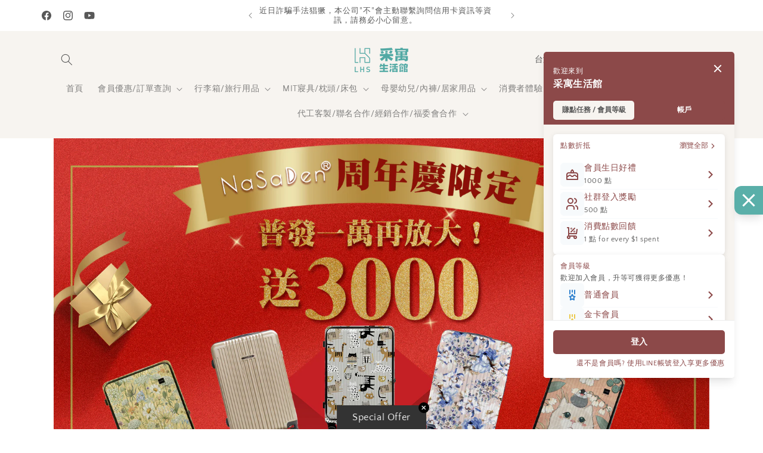

--- FILE ---
content_type: text/html; charset=utf-8
request_url: https://lhs66.com/collections/catslovers
body_size: 51311
content:
<!doctype html>
<html class="js" lang="zh-TW">
  <script type="text/javascript">
    (function(c,l,a,r,i,t,y){
        c[a]=c[a]||function(){(c[a].q=c[a].q||[]).push(arguments)};
        t=l.createElement(r);t.async=1;t.src="https://www.clarity.ms/tag/"+i;
        y=l.getElementsByTagName(r)[0];y.parentNode.insertBefore(t,y);
    })(window, document, "clarity", "script", "qzd7wiboil");
</script>
  <head>
    <meta charset="utf-8">
    <meta http-equiv="X-UA-Compatible" content="IE=edge">
    <meta name="viewport" content="width=device-width,initial-scale=1">
    <meta name="theme-color" content="">
    <link rel="canonical" href="https://lhs66.com/collections/catslovers"><link rel="preconnect" href="https://fonts.shopifycdn.com" crossorigin><title>
      愛貓的你看了失心瘋! 貓奴必敗專區
 &ndash; 采寓生活館</title>

    
      <meta name="description" content="貓奴們看過來! 所有貓貓商品都在這裡! 可愛的、有質感的、俏皮的、低調的 旅行配件、日本製餐盤、日用居家毛巾、浴巾應有盡有! - 采寓生活館">
    

    

<meta property="og:site_name" content="采寓生活館">
<meta property="og:url" content="https://lhs66.com/collections/catslovers">
<meta property="og:title" content="愛貓的你看了失心瘋! 貓奴必敗專區">
<meta property="og:type" content="website">
<meta property="og:description" content="貓奴們看過來! 所有貓貓商品都在這裡! 可愛的、有質感的、俏皮的、低調的 旅行配件、日本製餐盤、日用居家毛巾、浴巾應有盡有! - 采寓生活館"><meta property="og:image" content="http://lhs66.com/cdn/shop/collections/image-523633_ea30c879-6e02-4d42-af0b-d4b4bca67340.jpg?v=1743264117">
  <meta property="og:image:secure_url" content="https://lhs66.com/cdn/shop/collections/image-523633_ea30c879-6e02-4d42-af0b-d4b4bca67340.jpg?v=1743264117">
  <meta property="og:image:width" content="1500">
  <meta property="og:image:height" content="1500"><meta name="twitter:card" content="summary_large_image">
<meta name="twitter:title" content="愛貓的你看了失心瘋! 貓奴必敗專區">
<meta name="twitter:description" content="貓奴們看過來! 所有貓貓商品都在這裡! 可愛的、有質感的、俏皮的、低調的 旅行配件、日本製餐盤、日用居家毛巾、浴巾應有盡有! - 采寓生活館">


    <script src="//lhs66.com/cdn/shop/t/32/assets/constants.js?v=132983761750457495441738727708" defer="defer"></script>
    <script src="//lhs66.com/cdn/shop/t/32/assets/pubsub.js?v=158357773527763999511738727709" defer="defer"></script>
    <script src="//lhs66.com/cdn/shop/t/32/assets/global.js?v=152862011079830610291738727708" defer="defer"></script>
    <script src="//lhs66.com/cdn/shop/t/32/assets/details-disclosure.js?v=13653116266235556501738727708" defer="defer"></script>
    <script src="//lhs66.com/cdn/shop/t/32/assets/details-modal.js?v=25581673532751508451738727708" defer="defer"></script>
    <script src="//lhs66.com/cdn/shop/t/32/assets/search-form.js?v=133129549252120666541738727709" defer="defer"></script><script>window.performance && window.performance.mark && window.performance.mark('shopify.content_for_header.start');</script><meta name="google-site-verification" content="74vsVgUt_1BasNZ9IkCPXZpJzKu5MImaJUCZX9GIAaM">
<meta name="google-site-verification" content="R0xHBDt0bLnk3NE7VKWBt__jhLoS4JvlojZAFlmcjdE">
<meta name="google-site-verification" content="AWrvUQLYr18-vBcEx9R37cv8jymMHv1XghsM2prnOe4">
<meta id="shopify-digital-wallet" name="shopify-digital-wallet" content="/33264468027/digital_wallets/dialog">
<meta name="shopify-checkout-api-token" content="d5f3a0c7e0d388530ddf74637f90f6d2">
<meta id="in-context-paypal-metadata" data-shop-id="33264468027" data-venmo-supported="false" data-environment="production" data-locale="en_US" data-paypal-v4="true" data-currency="TWD">
<link rel="alternate" type="application/atom+xml" title="Feed" href="/collections/catslovers.atom" />
<link rel="alternate" hreflang="x-default" href="https://lhs66.com/collections/catslovers">
<link rel="alternate" hreflang="zh-Hant" href="https://lhs66.com/collections/catslovers">
<link rel="alternate" hreflang="zh-Hans" href="https://lhs66.com/zh-hans/collections/catslovers">
<link rel="alternate" hreflang="en-US" href="https://us.lhs66.com/collections/catslovers">
<link rel="alternate" hreflang="ja-JP" href="https://jp.lhs66.com/collections/catslovers">
<link rel="alternate" hreflang="zh-Hant-JP" href="https://jp.lhs66.com/zh-tw/collections/catslovers">
<link rel="alternate" hreflang="zh-Hant-HK" href="https://lhs66.com/collections/catslovers">
<link rel="alternate" hreflang="zh-Hans-HK" href="https://lhs66.com/zh-hans/collections/catslovers">
<link rel="alternate" hreflang="zh-Hant-MO" href="https://lhs66.com/collections/catslovers">
<link rel="alternate" hreflang="zh-Hans-MO" href="https://lhs66.com/zh-hans/collections/catslovers">
<link rel="alternate" hreflang="zh-Hant-MY" href="https://lhs66.com/collections/catslovers">
<link rel="alternate" hreflang="zh-Hans-MY" href="https://lhs66.com/zh-hans/collections/catslovers">
<link rel="alternate" hreflang="zh-Hant-SG" href="https://lhs66.com/collections/catslovers">
<link rel="alternate" hreflang="zh-Hans-SG" href="https://lhs66.com/zh-hans/collections/catslovers">
<link rel="alternate" hreflang="zh-Hant-TW" href="https://lhs66.com/collections/catslovers">
<link rel="alternate" hreflang="zh-Hans-TW" href="https://lhs66.com/zh-hans/collections/catslovers">
<link rel="alternate" type="application/json+oembed" href="https://lhs66.com/collections/catslovers.oembed">
<script async="async" src="/checkouts/internal/preloads.js?locale=zh-TW"></script>
<script id="shopify-features" type="application/json">{"accessToken":"d5f3a0c7e0d388530ddf74637f90f6d2","betas":["rich-media-storefront-analytics"],"domain":"lhs66.com","predictiveSearch":false,"shopId":33264468027,"locale":"zh-tw"}</script>
<script>var Shopify = Shopify || {};
Shopify.shop = "xn-8cty81bexfm24a7yh.myshopify.com";
Shopify.locale = "zh-TW";
Shopify.currency = {"active":"TWD","rate":"1.0"};
Shopify.country = "TW";
Shopify.theme = {"name":"Craft","id":147356549336,"schema_name":"Craft","schema_version":"15.2.0","theme_store_id":1368,"role":"main"};
Shopify.theme.handle = "null";
Shopify.theme.style = {"id":null,"handle":null};
Shopify.cdnHost = "lhs66.com/cdn";
Shopify.routes = Shopify.routes || {};
Shopify.routes.root = "/";</script>
<script type="module">!function(o){(o.Shopify=o.Shopify||{}).modules=!0}(window);</script>
<script>!function(o){function n(){var o=[];function n(){o.push(Array.prototype.slice.apply(arguments))}return n.q=o,n}var t=o.Shopify=o.Shopify||{};t.loadFeatures=n(),t.autoloadFeatures=n()}(window);</script>
<script id="shop-js-analytics" type="application/json">{"pageType":"collection"}</script>
<script defer="defer" async type="module" src="//lhs66.com/cdn/shopifycloud/shop-js/modules/v2/client.init-shop-cart-sync_Bc1MqbDo.zh-TW.esm.js"></script>
<script defer="defer" async type="module" src="//lhs66.com/cdn/shopifycloud/shop-js/modules/v2/chunk.common_CAJPCU9u.esm.js"></script>
<script type="module">
  await import("//lhs66.com/cdn/shopifycloud/shop-js/modules/v2/client.init-shop-cart-sync_Bc1MqbDo.zh-TW.esm.js");
await import("//lhs66.com/cdn/shopifycloud/shop-js/modules/v2/chunk.common_CAJPCU9u.esm.js");

  window.Shopify.SignInWithShop?.initShopCartSync?.({"fedCMEnabled":true,"windoidEnabled":true});

</script>
<script>(function() {
  var isLoaded = false;
  function asyncLoad() {
    if (isLoaded) return;
    isLoaded = true;
    var urls = ["\/\/cdn.shopify.com\/proxy\/5cf424dfa1ffba7314c13cfb77d880559821e369d8a0789ee285f97dcdc13db0\/api.goaffpro.com\/loader.js?shop=xn-8cty81bexfm24a7yh.myshopify.com\u0026sp-cache-control=cHVibGljLCBtYXgtYWdlPTkwMA","\/\/cdn.shopify.com\/proxy\/2b1bdb5393a31ea091fb21380e49ad415cfd85803e11b7bda0e4dbc7cc62860a\/app.akocommerce.com\/store\/script.js?shop=xn-8cty81bexfm24a7yh.myshopify.com\u0026sp-cache-control=cHVibGljLCBtYXgtYWdlPTkwMA","https:\/\/assets.loopclub.io\/recommendations\/storefront\/js\/personalized-recommendations-v1.js?shop=xn-8cty81bexfm24a7yh.myshopify.com","https:\/\/apps.synctrack.io\/cta-buttons\/cta-group-button.js?v=1735613524\u0026shop=xn-8cty81bexfm24a7yh.myshopify.com","https:\/\/cdn-loyalty.yotpo.com\/loader\/xJlmG4CSqmCemPl2e5riiw.js?shop=xn-8cty81bexfm24a7yh.myshopify.com","\/\/cdn.shopify.com\/proxy\/6da35bb3a00d6eb355d2859bf0759376264966836369303736a255754d9520f5\/tags.akohub.com\/widget.js?id=bd73dddcfae2efc05cde928c4d44e21954ce03e1af7503335c5a9d78594d3408\u0026ts=1740368802933\u0026shop=xn-8cty81bexfm24a7yh.myshopify.com\u0026sp-cache-control=cHVibGljLCBtYXgtYWdlPTkwMA","https:\/\/sticky.good-apps.co\/storage\/js\/sticky_add_to_cart-xn-8cty81bexfm24a7yh.myshopify.com.js?ver=14\u0026shop=xn-8cty81bexfm24a7yh.myshopify.com","https:\/\/cdn.shopify.com\/s\/files\/1\/0597\/3783\/3627\/files\/tptinstall.min.js?v=1718591634\u0026t=tapita-seo-script-tags\u0026shop=xn-8cty81bexfm24a7yh.myshopify.com","https:\/\/searchanise-ef84.kxcdn.com\/widgets\/shopify\/init.js?a=8q1J5i7q8q\u0026shop=xn-8cty81bexfm24a7yh.myshopify.com"];
    for (var i = 0; i < urls.length; i++) {
      var s = document.createElement('script');
      s.type = 'text/javascript';
      s.async = true;
      s.src = urls[i];
      var x = document.getElementsByTagName('script')[0];
      x.parentNode.insertBefore(s, x);
    }
  };
  if(window.attachEvent) {
    window.attachEvent('onload', asyncLoad);
  } else {
    window.addEventListener('load', asyncLoad, false);
  }
})();</script>
<script id="__st">var __st={"a":33264468027,"offset":28800,"reqid":"c28a5085-3ff3-44e8-900d-7082cc5b97f3-1768965239","pageurl":"lhs66.com\/collections\/catslovers","u":"1f0dbe8633fa","p":"collection","rtyp":"collection","rid":380012069080};</script>
<script>window.ShopifyPaypalV4VisibilityTracking = true;</script>
<script id="captcha-bootstrap">!function(){'use strict';const t='contact',e='account',n='new_comment',o=[[t,t],['blogs',n],['comments',n],[t,'customer']],c=[[e,'customer_login'],[e,'guest_login'],[e,'recover_customer_password'],[e,'create_customer']],r=t=>t.map((([t,e])=>`form[action*='/${t}']:not([data-nocaptcha='true']) input[name='form_type'][value='${e}']`)).join(','),a=t=>()=>t?[...document.querySelectorAll(t)].map((t=>t.form)):[];function s(){const t=[...o],e=r(t);return a(e)}const i='password',u='form_key',d=['recaptcha-v3-token','g-recaptcha-response','h-captcha-response',i],f=()=>{try{return window.sessionStorage}catch{return}},m='__shopify_v',_=t=>t.elements[u];function p(t,e,n=!1){try{const o=window.sessionStorage,c=JSON.parse(o.getItem(e)),{data:r}=function(t){const{data:e,action:n}=t;return t[m]||n?{data:e,action:n}:{data:t,action:n}}(c);for(const[e,n]of Object.entries(r))t.elements[e]&&(t.elements[e].value=n);n&&o.removeItem(e)}catch(o){console.error('form repopulation failed',{error:o})}}const l='form_type',E='cptcha';function T(t){t.dataset[E]=!0}const w=window,h=w.document,L='Shopify',v='ce_forms',y='captcha';let A=!1;((t,e)=>{const n=(g='f06e6c50-85a8-45c8-87d0-21a2b65856fe',I='https://cdn.shopify.com/shopifycloud/storefront-forms-hcaptcha/ce_storefront_forms_captcha_hcaptcha.v1.5.2.iife.js',D={infoText:'已受到 hCaptcha 保護',privacyText:'隱私',termsText:'條款'},(t,e,n)=>{const o=w[L][v],c=o.bindForm;if(c)return c(t,g,e,D).then(n);var r;o.q.push([[t,g,e,D],n]),r=I,A||(h.body.append(Object.assign(h.createElement('script'),{id:'captcha-provider',async:!0,src:r})),A=!0)});var g,I,D;w[L]=w[L]||{},w[L][v]=w[L][v]||{},w[L][v].q=[],w[L][y]=w[L][y]||{},w[L][y].protect=function(t,e){n(t,void 0,e),T(t)},Object.freeze(w[L][y]),function(t,e,n,w,h,L){const[v,y,A,g]=function(t,e,n){const i=e?o:[],u=t?c:[],d=[...i,...u],f=r(d),m=r(i),_=r(d.filter((([t,e])=>n.includes(e))));return[a(f),a(m),a(_),s()]}(w,h,L),I=t=>{const e=t.target;return e instanceof HTMLFormElement?e:e&&e.form},D=t=>v().includes(t);t.addEventListener('submit',(t=>{const e=I(t);if(!e)return;const n=D(e)&&!e.dataset.hcaptchaBound&&!e.dataset.recaptchaBound,o=_(e),c=g().includes(e)&&(!o||!o.value);(n||c)&&t.preventDefault(),c&&!n&&(function(t){try{if(!f())return;!function(t){const e=f();if(!e)return;const n=_(t);if(!n)return;const o=n.value;o&&e.removeItem(o)}(t);const e=Array.from(Array(32),(()=>Math.random().toString(36)[2])).join('');!function(t,e){_(t)||t.append(Object.assign(document.createElement('input'),{type:'hidden',name:u})),t.elements[u].value=e}(t,e),function(t,e){const n=f();if(!n)return;const o=[...t.querySelectorAll(`input[type='${i}']`)].map((({name:t})=>t)),c=[...d,...o],r={};for(const[a,s]of new FormData(t).entries())c.includes(a)||(r[a]=s);n.setItem(e,JSON.stringify({[m]:1,action:t.action,data:r}))}(t,e)}catch(e){console.error('failed to persist form',e)}}(e),e.submit())}));const S=(t,e)=>{t&&!t.dataset[E]&&(n(t,e.some((e=>e===t))),T(t))};for(const o of['focusin','change'])t.addEventListener(o,(t=>{const e=I(t);D(e)&&S(e,y())}));const B=e.get('form_key'),M=e.get(l),P=B&&M;t.addEventListener('DOMContentLoaded',(()=>{const t=y();if(P)for(const e of t)e.elements[l].value===M&&p(e,B);[...new Set([...A(),...v().filter((t=>'true'===t.dataset.shopifyCaptcha))])].forEach((e=>S(e,t)))}))}(h,new URLSearchParams(w.location.search),n,t,e,['guest_login'])})(!1,!0)}();</script>
<script integrity="sha256-4kQ18oKyAcykRKYeNunJcIwy7WH5gtpwJnB7kiuLZ1E=" data-source-attribution="shopify.loadfeatures" defer="defer" src="//lhs66.com/cdn/shopifycloud/storefront/assets/storefront/load_feature-a0a9edcb.js" crossorigin="anonymous"></script>
<script data-source-attribution="shopify.dynamic_checkout.dynamic.init">var Shopify=Shopify||{};Shopify.PaymentButton=Shopify.PaymentButton||{isStorefrontPortableWallets:!0,init:function(){window.Shopify.PaymentButton.init=function(){};var t=document.createElement("script");t.src="https://lhs66.com/cdn/shopifycloud/portable-wallets/latest/portable-wallets.zh-tw.js",t.type="module",document.head.appendChild(t)}};
</script>
<script data-source-attribution="shopify.dynamic_checkout.buyer_consent">
  function portableWalletsHideBuyerConsent(e){var t=document.getElementById("shopify-buyer-consent"),n=document.getElementById("shopify-subscription-policy-button");t&&n&&(t.classList.add("hidden"),t.setAttribute("aria-hidden","true"),n.removeEventListener("click",e))}function portableWalletsShowBuyerConsent(e){var t=document.getElementById("shopify-buyer-consent"),n=document.getElementById("shopify-subscription-policy-button");t&&n&&(t.classList.remove("hidden"),t.removeAttribute("aria-hidden"),n.addEventListener("click",e))}window.Shopify?.PaymentButton&&(window.Shopify.PaymentButton.hideBuyerConsent=portableWalletsHideBuyerConsent,window.Shopify.PaymentButton.showBuyerConsent=portableWalletsShowBuyerConsent);
</script>
<script data-source-attribution="shopify.dynamic_checkout.cart.bootstrap">document.addEventListener("DOMContentLoaded",(function(){function t(){return document.querySelector("shopify-accelerated-checkout-cart, shopify-accelerated-checkout")}if(t())Shopify.PaymentButton.init();else{new MutationObserver((function(e,n){t()&&(Shopify.PaymentButton.init(),n.disconnect())})).observe(document.body,{childList:!0,subtree:!0})}}));
</script>
<link id="shopify-accelerated-checkout-styles" rel="stylesheet" media="screen" href="https://lhs66.com/cdn/shopifycloud/portable-wallets/latest/accelerated-checkout-backwards-compat.css" crossorigin="anonymous">
<style id="shopify-accelerated-checkout-cart">
        #shopify-buyer-consent {
  margin-top: 1em;
  display: inline-block;
  width: 100%;
}

#shopify-buyer-consent.hidden {
  display: none;
}

#shopify-subscription-policy-button {
  background: none;
  border: none;
  padding: 0;
  text-decoration: underline;
  font-size: inherit;
  cursor: pointer;
}

#shopify-subscription-policy-button::before {
  box-shadow: none;
}

      </style>
<script id="sections-script" data-sections="header" defer="defer" src="//lhs66.com/cdn/shop/t/32/compiled_assets/scripts.js?v=15401"></script>
<script>window.performance && window.performance.mark && window.performance.mark('shopify.content_for_header.end');</script>


    <style data-shopify>
      @font-face {
  font-family: "Quattrocento Sans";
  font-weight: 400;
  font-style: normal;
  font-display: swap;
  src: url("//lhs66.com/cdn/fonts/quattrocento_sans/quattrocentosans_n4.ce5e9bf514e68f53bdd875976847cf755c702eaa.woff2") format("woff2"),
       url("//lhs66.com/cdn/fonts/quattrocento_sans/quattrocentosans_n4.44bbfb57d228eb8bb083d1f98e7d96e16137abce.woff") format("woff");
}

      @font-face {
  font-family: "Quattrocento Sans";
  font-weight: 700;
  font-style: normal;
  font-display: swap;
  src: url("//lhs66.com/cdn/fonts/quattrocento_sans/quattrocentosans_n7.bdda9092621b2e3b4284b12e8f0c092969b176c1.woff2") format("woff2"),
       url("//lhs66.com/cdn/fonts/quattrocento_sans/quattrocentosans_n7.3f8ab2a91343269966c4aa4831bcd588e7ce07b9.woff") format("woff");
}

      @font-face {
  font-family: "Quattrocento Sans";
  font-weight: 400;
  font-style: italic;
  font-display: swap;
  src: url("//lhs66.com/cdn/fonts/quattrocento_sans/quattrocentosans_i4.4f70b1e78f59fa1468e3436ab863ff0bf71e71bb.woff2") format("woff2"),
       url("//lhs66.com/cdn/fonts/quattrocento_sans/quattrocentosans_i4.b695efef5d957af404945574b7239740f79b899f.woff") format("woff");
}

      @font-face {
  font-family: "Quattrocento Sans";
  font-weight: 700;
  font-style: italic;
  font-display: swap;
  src: url("//lhs66.com/cdn/fonts/quattrocento_sans/quattrocentosans_i7.49d754c8032546c24062cf385f8660abbb11ef1e.woff2") format("woff2"),
       url("//lhs66.com/cdn/fonts/quattrocento_sans/quattrocentosans_i7.567b0b818999022d5a9ccb99542d8ff8cdb497df.woff") format("woff");
}

      @font-face {
  font-family: Trirong;
  font-weight: 300;
  font-style: normal;
  font-display: swap;
  src: url("//lhs66.com/cdn/fonts/trirong/trirong_n3.20e715e45e9574a31fa3f43d52c7c395e835e6b5.woff2") format("woff2"),
       url("//lhs66.com/cdn/fonts/trirong/trirong_n3.9ba8bc43584d6c50663c6d5a2c45330db835e987.woff") format("woff");
}


      
        :root,
        .color-scheme-1 {
          --color-background: 255,255,255;
        
          --gradient-background: #ffffff;
        

        

        --color-foreground: 88,88,88;
        --color-background-contrast: 191,191,191;
        --color-shadow: 37,37,37;
        --color-button: 140,73,73;
        --color-button-text: 255,255,255;
        --color-secondary-button: 255,255,255;
        --color-secondary-button-text: 158,94,94;
        --color-link: 158,94,94;
        --color-badge-foreground: 88,88,88;
        --color-badge-background: 255,255,255;
        --color-badge-border: 88,88,88;
        --payment-terms-background-color: rgb(255 255 255);
      }
      
        
        .color-scheme-2 {
          --color-background: 247,244,240;
        
          --gradient-background: #f7f4f0;
        

        

        --color-foreground: 88,88,88;
        --color-background-contrast: 203,183,157;
        --color-shadow: 37,37,37;
        --color-button: 140,73,73;
        --color-button-text: 255,255,255;
        --color-secondary-button: 247,244,240;
        --color-secondary-button-text: 37,37,37;
        --color-link: 37,37,37;
        --color-badge-foreground: 88,88,88;
        --color-badge-background: 247,244,240;
        --color-badge-border: 88,88,88;
        --payment-terms-background-color: rgb(247 244 240);
      }
      
        
        .color-scheme-3 {
          --color-background: 113,106,86;
        
          --gradient-background: #716a56;
        

        

        --color-foreground: 239,236,236;
        --color-background-contrast: 41,38,31;
        --color-shadow: 37,37,37;
        --color-button: 239,236,236;
        --color-button-text: 113,106,86;
        --color-secondary-button: 113,106,86;
        --color-secondary-button-text: 239,236,236;
        --color-link: 239,236,236;
        --color-badge-foreground: 239,236,236;
        --color-badge-background: 113,106,86;
        --color-badge-border: 239,236,236;
        --payment-terms-background-color: rgb(113 106 86);
      }
      
        
        .color-scheme-4 {
          --color-background: 140,73,73;
        
          --gradient-background: #8c4949;
        

        

        --color-foreground: 247,244,240;
        --color-background-contrast: 56,29,29;
        --color-shadow: 37,37,37;
        --color-button: 239,236,236;
        --color-button-text: 140,73,73;
        --color-secondary-button: 140,73,73;
        --color-secondary-button-text: 239,236,236;
        --color-link: 239,236,236;
        --color-badge-foreground: 247,244,240;
        --color-badge-background: 140,73,73;
        --color-badge-border: 247,244,240;
        --payment-terms-background-color: rgb(140 73 73);
      }
      
        
        .color-scheme-5 {
          --color-background: 88,88,88;
        
          --gradient-background: #585858;
        

        

        --color-foreground: 239,236,236;
        --color-background-contrast: 24,24,24;
        --color-shadow: 37,37,37;
        --color-button: 239,236,236;
        --color-button-text: 88,88,88;
        --color-secondary-button: 88,88,88;
        --color-secondary-button-text: 239,236,236;
        --color-link: 239,236,236;
        --color-badge-foreground: 239,236,236;
        --color-badge-background: 88,88,88;
        --color-badge-border: 239,236,236;
        --payment-terms-background-color: rgb(88 88 88);
      }
      
        
        .color-scheme-5206d03e-27bb-4cf8-bf7c-6eb511f74698 {
          --color-background: 255,255,255;
        
          --gradient-background: #ffffff;
        

        

        --color-foreground: 140,73,73;
        --color-background-contrast: 191,191,191;
        --color-shadow: 37,37,37;
        --color-button: 140,73,73;
        --color-button-text: 255,255,255;
        --color-secondary-button: 255,255,255;
        --color-secondary-button-text: 158,94,94;
        --color-link: 158,94,94;
        --color-badge-foreground: 140,73,73;
        --color-badge-background: 255,255,255;
        --color-badge-border: 140,73,73;
        --payment-terms-background-color: rgb(255 255 255);
      }
      
        
        .color-scheme-3db01c65-619b-4b85-9708-8d2b91e02f0a {
          --color-background: 255,255,255;
        
          --gradient-background: #ffffff;
        

        

        --color-foreground: 88,88,88;
        --color-background-contrast: 191,191,191;
        --color-shadow: 37,37,37;
        --color-button: 140,73,73;
        --color-button-text: 255,255,255;
        --color-secondary-button: 255,255,255;
        --color-secondary-button-text: 255,255,255;
        --color-link: 255,255,255;
        --color-badge-foreground: 88,88,88;
        --color-badge-background: 255,255,255;
        --color-badge-border: 88,88,88;
        --payment-terms-background-color: rgb(255 255 255);
      }
      

      body, .color-scheme-1, .color-scheme-2, .color-scheme-3, .color-scheme-4, .color-scheme-5, .color-scheme-5206d03e-27bb-4cf8-bf7c-6eb511f74698, .color-scheme-3db01c65-619b-4b85-9708-8d2b91e02f0a {
        color: rgba(var(--color-foreground), 0.75);
        background-color: rgb(var(--color-background));
      }

      :root {
        --font-body-family: "Quattrocento Sans", sans-serif;
        --font-body-style: normal;
        --font-body-weight: 400;
        --font-body-weight-bold: 700;

        --font-heading-family: Trirong, serif;
        --font-heading-style: normal;
        --font-heading-weight: 300;

        --font-body-scale: 1.0;
        --font-heading-scale: 1.0;

        --media-padding: px;
        --media-border-opacity: 0.1;
        --media-border-width: 0px;
        --media-radius: 6px;
        --media-shadow-opacity: 0.0;
        --media-shadow-horizontal-offset: 0px;
        --media-shadow-vertical-offset: 4px;
        --media-shadow-blur-radius: 5px;
        --media-shadow-visible: 0;

        --page-width: 120rem;
        --page-width-margin: 0rem;

        --product-card-image-padding: 0.0rem;
        --product-card-corner-radius: 0.6rem;
        --product-card-text-alignment: center;
        --product-card-border-width: 0.1rem;
        --product-card-border-opacity: 0.1;
        --product-card-shadow-opacity: 0.0;
        --product-card-shadow-visible: 0;
        --product-card-shadow-horizontal-offset: 0.0rem;
        --product-card-shadow-vertical-offset: 0.4rem;
        --product-card-shadow-blur-radius: 0.5rem;

        --collection-card-image-padding: 0.0rem;
        --collection-card-corner-radius: 0.6rem;
        --collection-card-text-alignment: center;
        --collection-card-border-width: 0.1rem;
        --collection-card-border-opacity: 0.1;
        --collection-card-shadow-opacity: 0.0;
        --collection-card-shadow-visible: 0;
        --collection-card-shadow-horizontal-offset: 0.0rem;
        --collection-card-shadow-vertical-offset: 0.4rem;
        --collection-card-shadow-blur-radius: 0.5rem;

        --blog-card-image-padding: 0.0rem;
        --blog-card-corner-radius: 0.6rem;
        --blog-card-text-alignment: center;
        --blog-card-border-width: 0.1rem;
        --blog-card-border-opacity: 0.1;
        --blog-card-shadow-opacity: 0.0;
        --blog-card-shadow-visible: 0;
        --blog-card-shadow-horizontal-offset: 0.0rem;
        --blog-card-shadow-vertical-offset: 0.4rem;
        --blog-card-shadow-blur-radius: 0.5rem;

        --badge-corner-radius: 0.6rem;

        --popup-border-width: 1px;
        --popup-border-opacity: 0.5;
        --popup-corner-radius: 6px;
        --popup-shadow-opacity: 0.0;
        --popup-shadow-horizontal-offset: 0px;
        --popup-shadow-vertical-offset: 4px;
        --popup-shadow-blur-radius: 5px;

        --drawer-border-width: 1px;
        --drawer-border-opacity: 0.1;
        --drawer-shadow-opacity: 0.0;
        --drawer-shadow-horizontal-offset: 0px;
        --drawer-shadow-vertical-offset: 4px;
        --drawer-shadow-blur-radius: 5px;

        --spacing-sections-desktop: 0px;
        --spacing-sections-mobile: 0px;

        --grid-desktop-vertical-spacing: 20px;
        --grid-desktop-horizontal-spacing: 20px;
        --grid-mobile-vertical-spacing: 10px;
        --grid-mobile-horizontal-spacing: 10px;

        --text-boxes-border-opacity: 0.1;
        --text-boxes-border-width: 0px;
        --text-boxes-radius: 6px;
        --text-boxes-shadow-opacity: 0.0;
        --text-boxes-shadow-visible: 0;
        --text-boxes-shadow-horizontal-offset: 0px;
        --text-boxes-shadow-vertical-offset: 4px;
        --text-boxes-shadow-blur-radius: 5px;

        --buttons-radius: 6px;
        --buttons-radius-outset: 7px;
        --buttons-border-width: 1px;
        --buttons-border-opacity: 1.0;
        --buttons-shadow-opacity: 0.0;
        --buttons-shadow-visible: 0;
        --buttons-shadow-horizontal-offset: 0px;
        --buttons-shadow-vertical-offset: 4px;
        --buttons-shadow-blur-radius: 5px;
        --buttons-border-offset: 0.3px;

        --inputs-radius: 6px;
        --inputs-border-width: 1px;
        --inputs-border-opacity: 0.55;
        --inputs-shadow-opacity: 0.0;
        --inputs-shadow-horizontal-offset: 0px;
        --inputs-margin-offset: 0px;
        --inputs-shadow-vertical-offset: 0px;
        --inputs-shadow-blur-radius: 5px;
        --inputs-radius-outset: 7px;

        --variant-pills-radius: 40px;
        --variant-pills-border-width: 1px;
        --variant-pills-border-opacity: 0.55;
        --variant-pills-shadow-opacity: 0.0;
        --variant-pills-shadow-horizontal-offset: 0px;
        --variant-pills-shadow-vertical-offset: 4px;
        --variant-pills-shadow-blur-radius: 5px;
      }

      *,
      *::before,
      *::after {
        box-sizing: inherit;
      }

      html {
        box-sizing: border-box;
        font-size: calc(var(--font-body-scale) * 62.5%);
        height: 100%;
      }

      body {
        display: grid;
        grid-template-rows: auto auto 1fr auto;
        grid-template-columns: 100%;
        min-height: 100%;
        margin: 0;
        font-size: 1.5rem;
        letter-spacing: 0.06rem;
        line-height: calc(1 + 0.8 / var(--font-body-scale));
        font-family: var(--font-body-family);
        font-style: var(--font-body-style);
        font-weight: var(--font-body-weight);
      }

      @media screen and (min-width: 750px) {
        body {
          font-size: 1.6rem;
        }
      }
    </style>

    <link href="//lhs66.com/cdn/shop/t/32/assets/base.css?v=159841507637079171801738727707" rel="stylesheet" type="text/css" media="all" />
    <link rel="stylesheet" href="//lhs66.com/cdn/shop/t/32/assets/component-cart-items.css?v=123238115697927560811738727707" media="print" onload="this.media='all'">
      <link rel="preload" as="font" href="//lhs66.com/cdn/fonts/quattrocento_sans/quattrocentosans_n4.ce5e9bf514e68f53bdd875976847cf755c702eaa.woff2" type="font/woff2" crossorigin>
      

      <link rel="preload" as="font" href="//lhs66.com/cdn/fonts/trirong/trirong_n3.20e715e45e9574a31fa3f43d52c7c395e835e6b5.woff2" type="font/woff2" crossorigin>
      
<link href="//lhs66.com/cdn/shop/t/32/assets/component-localization-form.css?v=170315343355214948141738727707" rel="stylesheet" type="text/css" media="all" />
      <script src="//lhs66.com/cdn/shop/t/32/assets/localization-form.js?v=144176611646395275351738727709" defer="defer"></script><link
        rel="stylesheet"
        href="//lhs66.com/cdn/shop/t/32/assets/component-predictive-search.css?v=118923337488134913561738727707"
        media="print"
        onload="this.media='all'"
      ><script>
      if (Shopify.designMode) {
        document.documentElement.classList.add('shopify-design-mode');
      }
    </script>
    <script type="text/javascript">

    window.abpilotConfig = {"experiments":[],"shopId":"33264468027"};
  

window.product = null;
window.useComma = true;
window.showIntegerOnly = false;
window.templateView = "collection";
window.themeId = 147356549336;
window.designMode = false;

</script>

<link href="https://script.abpilot.io/abpilot.js" rel="preload" as="script">
<script type="text/javascript" src="https://script.abpilot.io/abpilot.js"></script>

	<!-- BEGIN app block: shopify://apps/currency-converter/blocks/app-embed-block/a56d6bd1-e9df-4a4a-b98e-e9bb5c43a042 --><script>
    window.codeblackbelt = window.codeblackbelt || {};
    window.codeblackbelt.shop = window.codeblackbelt.shop || 'xn-8cty81bexfm24a7yh.myshopify.com';
    </script><script src="//cdn.codeblackbelt.com/widgets/currency-converter-plus/main.min.js?version=2026012111+0800" async></script>
<!-- END app block --><!-- BEGIN app block: shopify://apps/ako-marketing/blocks/point-redemption/6be42e89-1d91-4a6a-bf9b-0d947ea5bfb8 --><!-- BEGIN app snippet: setup -->

<script>
  window.Akohub = Object.assign({}, window.Akohub, {"shop":{"moneyFormat":"<span class=trans-money>${{amount}}</span>","isMultiPassEnabled":false,"enabledPlatforms":["line","instagram","google","facebook"],"features":["Retargeting","Google","Discount","Multipass","StoreCredit","SocialLogin","CheckoutReward","JudgeMe","TieredDiscount","CheckoutRedemption","KlaviyoEvent","ProductRedemptionRestrictions","POS","Referral","Instagram","Loyalty","LoyaltyVIP","ManualRedemption","AIMarketing","AnalyzeCartSubtotalSelector","AnalyzeDrawerSubtotalSelector"],"cdnHostName":"https://tags.akohub.com","hostName":"https://app.akohub.com","appProxyPath":"/apps/akohub/","currency":"TWD","timezone":"Asia/Taipei"},"pointsSetting":{"pointName":{"plural":"點","singular":"點"},"discountLimit":{"percentage":"6","points":10000,"type":"percentage"},"title":"采寓生活館","pointBackRate":{"spent":"1","points":"1"},"pointRedeemRate":{"points":"10","cashBack":1},"enabled":true,"redemptionTitle":"redeem points:","redeemThreshold":2000,"decimalPlaces":0},"walletSetting":{"enabled":false,"redemptionTitle":"redeem points:","redeemThreshold":0,"decimalPlaces":0},"vipSetting":{"enabled":true,"vips":[{"perks":["新客見面禮 500 點"],"rewards":[{"pointsExpiry":6,"rewardValue":500,"rewardType":"points","title":"新客見面禮","enabled":true,"id":"wh3hvMVligj3YTsPvIFbP","icon":{"alt":"point icon","url":"https://akohub-images.s3.amazonaws.com/point.svg"}}],"checkoutReward":null,"id":"_OL3kNxJU38q5LI_5SfXk","entries":{"amount":0},"icon":{"alt":"blue medal","url":"https://akohub-images.s3.amazonaws.com/blue-medal.svg"},"isStarter":true,"tag":"ako-LHS","tierLevel":10004,"name":"普通會員"},{"perks":["金卡升級禮卷 $500 x 3 張","購物享金卡專屬優惠 95 折","金卡生日禮 2000 點"],"rewards":[{"pointsExpiry":6,"rewardValue":{"title":"金卡禮卷 $500 ","minimumRequirement":{"subtotal":"2000"},"usageLimit":1,"customerGets":{"fixedAmount":"500"},"discountType":"amountOffOrder"},"rewardType":"discountCode","title":"金卡禮卷 $500 ","enabled":true,"id":"iUorOFc_K9_SSmS0kaccM","icon":{"alt":"amount off order discount","url":"https://akohub-images.s3.amazonaws.com/discount.svg"}},{"pointsExpiry":6,"rewardValue":{"title":"金卡禮卷 $500 ","minimumRequirement":{"subtotal":"2000"},"usageLimit":1,"customerGets":{"fixedAmount":"500"},"discountType":"amountOffOrder"},"rewardType":"discountCode","title":"金卡禮卷 $500 ","enabled":true,"id":"WDfVGqc0p5VvKVb99EjtG","icon":{"alt":"amount off order discount","url":"https://akohub-images.s3.amazonaws.com/discount.svg"}},{"pointsExpiry":6,"rewardValue":{"title":"金卡禮卷 $500 ","minimumRequirement":{"subtotal":"2000"},"usageLimit":1,"customerGets":{"fixedAmount":"500"},"discountType":"amountOffOrder"},"rewardType":"discountCode","title":"金卡禮卷 $500 ","enabled":true,"id":"45dkmFIo4UFqE1ip8OsEB","icon":{"alt":"amount off order discount","url":"https://akohub-images.s3.amazonaws.com/discount.svg"}}],"checkoutReward":{"value":0.05,"title":"金卡專屬 95 折","type":"amountOffOrder","discountType":"percentage"},"id":"UI2aRWL6yKkUEkrQdk0Eu","entries":{"order":4,"amount":20000},"icon":{"alt":"gold medal","url":"https://akohub-images.s3.amazonaws.com/gold-medal.svg"},"tag":"ako-Gold","tierLevel":20007,"name":"金卡會員"},{"perks":["白金卡升級禮卷 $500 x 8 張","購物享白金卡專屬優惠 9 折 ","白金卡生日禮 3000 點"],"rewards":[{"pointsExpiry":12,"rewardValue":{"title":"白金卡禮卷 $500","minimumRequirement":{"subtotal":"2000"},"usageLimit":1,"customerGets":{"fixedAmount":"500"},"discountType":"amountOffOrder"},"rewardType":"discountCode","title":"白金卡禮卷 $500","enabled":true,"id":"HYe8PkWQAlFm_X0Qb3Gjc","icon":{"alt":"amount off order discount","url":"https://akohub-images.s3.amazonaws.com/discount.svg"}},{"pointsExpiry":12,"rewardValue":{"title":"白金卡禮卷 $500","minimumRequirement":{"subtotal":"2000"},"usageLimit":1,"customerGets":{"fixedAmount":"500"},"discountType":"amountOffOrder"},"rewardType":"discountCode","title":"白金卡禮卷 $500","enabled":true,"id":"wmKZaWuNLH6Goco5zZEYr","icon":{"alt":"amount off order discount","url":"https://akohub-images.s3.amazonaws.com/discount.svg"}},{"pointsExpiry":12,"rewardValue":{"title":"白金卡禮卷 $500","minimumRequirement":{"subtotal":"2000"},"usageLimit":1,"customerGets":{"fixedAmount":"500"},"discountType":"amountOffOrder"},"rewardType":"discountCode","title":"白金卡禮卷 $500","enabled":true,"id":"d_kql9v76Z69LwNXCF4o8","icon":{"alt":"amount off order discount","url":"https://akohub-images.s3.amazonaws.com/discount.svg"}},{"pointsExpiry":12,"rewardValue":{"title":"白金卡禮卷 $500","minimumRequirement":{"subtotal":"2000"},"usageLimit":1,"customerGets":{"fixedAmount":"500"},"discountType":"amountOffOrder"},"rewardType":"discountCode","title":"白金卡禮卷 $500","enabled":true,"id":"_ksbtsYqQ7Wh1KxQQR8H4","icon":{"alt":"amount off order discount","url":"https://akohub-images.s3.amazonaws.com/discount.svg"}},{"pointsExpiry":12,"rewardValue":{"title":"白金卡禮卷 $500","minimumRequirement":{"subtotal":"2000"},"usageLimit":1,"customerGets":{"fixedAmount":"500"},"discountType":"amountOffOrder"},"rewardType":"discountCode","title":"白金卡禮卷 $500","enabled":true,"id":"hPA2tzQU8xsA2YOJZhZxG","icon":{"alt":"amount off order discount","url":"https://akohub-images.s3.amazonaws.com/discount.svg"}},{"pointsExpiry":12,"rewardValue":{"title":"白金卡禮卷 $500","minimumRequirement":{"subtotal":"2000"},"usageLimit":1,"customerGets":{"fixedAmount":"500"},"discountType":"amountOffOrder"},"rewardType":"discountCode","title":"白金卡禮卷 $500","enabled":true,"id":"2zUQaJJSsCPQlnbKim_TU","icon":{"alt":"amount off order discount","url":"https://akohub-images.s3.amazonaws.com/discount.svg"}},{"pointsExpiry":12,"rewardValue":{"title":"白金卡禮卷 $500","minimumRequirement":{"subtotal":"2000"},"usageLimit":1,"customerGets":{"fixedAmount":"500"},"discountType":"amountOffOrder"},"rewardType":"discountCode","title":"白金卡禮卷 $500","enabled":true,"id":"9Aycowa9YVYCEEQz4o94q","icon":{"alt":"amount off order discount","url":"https://akohub-images.s3.amazonaws.com/discount.svg"}},{"pointsExpiry":12,"rewardValue":{"title":"白金卡禮卷 $500","minimumRequirement":{"subtotal":"2000"},"usageLimit":1,"customerGets":{"fixedAmount":"500"},"discountType":"amountOffOrder"},"rewardType":"discountCode","title":"白金卡禮卷 $500","enabled":true,"id":"u3SJ2hqRDmcw3pIBVONgD","icon":{"alt":"amount off order discount","url":"https://akohub-images.s3.amazonaws.com/discount.svg"}}],"checkoutReward":{"value":0.1,"title":"白金卡專屬 9 折","type":"amountOffOrder","discountType":"percentage"},"id":"dxUiFlAyCcxoNapZZeOBE","entries":{"order":4,"amount":40000},"icon":{"alt":"platium medal","url":"https://akohub-images.s3.amazonaws.com/platinum-medal.svg"},"tag":"ako-Platinum","tierLevel":30033,"name":"白金卡會員"}],"expire":12,"entries":["amount","order"],"isRenewalEnabled":false},"referralSetting":{"referredCustomerCreateBefore":30,"socialShare":{"line":true,"twitter":true,"faceBook":true,"email":true},"enabled":true,"referralLink":"https://lhs66.com","shopName":"采寓生活館","referralMessage":"歡迎加入 {{shopName}}! 登入並輸入折扣碼 {{referralCode}} 立即獲得 {{rewardCollection}}! {{redirectLink}}"},"storeCreditSetting":{"enabled":false,"decimalPlaces":2},"ui":{"isRewardEnabled":true,"showPointDiscount":false,"widgetAppearance":{"triggerButton":{"type":"iconWithText","position":"centerRight","text":"加入會員享折扣","textColor":"#fcf8f8","icon":"https://akohub-images.s3.amazonaws.com/icon-star.svg","textRotation":"rotated","offset":{"x":0,"y":0,"bottom":0,"top":"10"},"backgroundColor":"#3FD2C4"},"color":{"primaryColor":"#3FD2C4","headingTextColor":"#000000","bodyTextColor":"#2f2f2f"}},"gender":{"woman":true,"man":true,"transgender":true,"nonBinary":true,"other":true},"popupSettings":{"openOnCustomerVisit":true,"openOnCustomerLogin":false,"openOnThankyouPage":false},"customStyleSheet":"","showSocialLoginAtAccountPage":true,"applyAnywhere":true,"applyAllPages":false,"isBirthdayNotEditable":false,"showWidget":true,"cachedVersion":"1759392169595","socialLoginWidget":{},"pointRedemption":{"display":{"cart":true,"drawer":false},"selectors":{"drawer":{"container":null,"cartTotalPrice":null},"cart":{"container":null,"cartTotalPrice":null}},"flags":{"showPointRedemptionInAllPages":false}}}})
  window.Akohub.translation = {"welcomeTo":"歡迎來到","shopName":"采寓生活館","noRewardYet":"尚無賺點任務","logIn":"登入","learnMore":"會員好禮有哪些","logInWithSocialMedia":"快速登入社群帳號","createAccount":"還不是會員嗎? 使用LINE帳號登入享更多優惠","logInWithFacebook":"使用 Facebook 帳號登入","logInWithInstagram":"使用 Instagram 帳號登入","logInWithGoogle":"使用 Google 帳號登入","logInWithLine":"使用 LINE 帳號登入","logInWithEmail":"使用 Email 登入","signUpWithFacebook":"使用 Facebook 帳號註冊","signUpWithLine":"使用 LINE 帳號註冊","email":"Email","continue":"繼續下一步","signUpWithGoogle":"使用 Google 帳號註冊","signUpWithEmail":"使用 Email 註冊","connectFacebook":"綁定 Facebook 帳號","connectInstagram":"綁定 Instagram 帳號","connectGoogle":"綁定 Google 帳號","connectLine":"綁定 LINE 帳號","connected":"帳號已綁定","accountPageOr":"或","emailFormatError":"請按照以下格式輸入 Email：name@example.com","emailHasBeenUsedError":"此 Email 已被註冊","facebookAccountHasBeenUsedError":"此 Facebook 帳號已綁定於其他 Email，請使用其他 Facebook 帳號註冊","googleAccountHasBeenUsedError":"此 Google 帳號已綁定於其他 Email，請使用其他 Google 帳號註冊","instagramAccountHasBeenUsedError":"此 Instagram 帳號已綁定於其他 Email，請使用其他 Instagram 帳號註冊","lineAccountHasBeenUsedError":"此 LINE 帳號已綁定於其他 Email，請使用其他 LINE 帳號註冊","accountDeclineError":"您已拒絕建立帳號的邀請","accountInvitationError":"請檢查您 Email 的帳號邀請郵件，並點擊連結來啟用帳號","xuF8z+":"使用社群帳號登入時系統發生錯誤，請稍後再試","rewards":"賺點任務 \/ 會員等級","jDnqgC":"點數折抵","tdX+tp":"您有","pSyUe9":[["points"]," ",["point_currency_name"]],"ePK91l":"編輯","4pSxwB":"Go","gukqfD":"瀏覽全部","6eI+oK":"我的優惠券","xvcvmx":["有效期限: ",["discount_end_date"]],"yOGTbg":"永久有效","ZoYG8T":"所有優惠券","28UC\/p":["透過成為 ",["vip_tier"]," 獲得"],"ATtjqQ":["訂購滿",["minimum_purchase_quantity"],"個商品以使用折扣碼"],"rEgztU":["消費金額滿$",["minimum_purchase_amount"],"以使用折扣碼"],"leo0yq":"尚無優惠券","VO2byB":"請選擇有效的出生日期","ymp6Vx":["每消費 $1 獲得 ",["points_earned"]," ",["point_currency_name"]],"HK+yxw":[["points_earned"]," ",["point_currency_name"]," for every $",["amount"]," spent"],"XrqZ83":"在 Reels 上留言並獲得獎勵！","hP1qK4":"前往貼文","TdW6jm":"完成會員檔案","Z2sqiV":["讓我們更了解你一點點，完成會員檔案即可獲得 ",["reward_description"]],"m56URD":["輸入您的生日和性別以解鎖 ",["reward_description"]],"VLGMKv":"男性","OPLQQT":"女性","\/ohTff":"跨性","q8iBTW":"非二元","\/IX\/7x":"Other","tfDRzk":"儲存","iH8pgl":"返回","+D614R":["您已獲得填寫會員檔案的獎勵 ",["reward_description"],"！如有需要修改，請至下方編輯會員資料"],"fwsZMj":"編輯會員檔案","oDHtIV":"會員生日好禮","fsUPaG":"生日快樂！","ampdkS":["登入後填寫生日，每年生日當天即可獲得",["reward_description"],"唷！"],"gqh64K":"Get","qHwLVZ":"資料無法儲存，請重新嘗試","XIHSD1":"Invalid date format","sEMsRT":"會員等級","KbxiV6":"歡迎加入會員，升等可獲得更多優惠！","gwLW5i":"無","D40oqt":["會籍期限 ",["expire_year"]," 年"],"xsrORl":["會籍期限 ",["expire_year"]," 年"],"u1JqZC":"查看我的會員獎勵","onMS1y":"目前等級","AoOpbk":"購物專屬優惠","aeK4m8":"升等禮物","XO0Qoi":"加碼回饋","gCI\/kU":["消費 ",["amount_spent"]," ",["currency"]],"5DF\/yW":["消費 ",["amount_spent"]," ",["currency"]," + ",["orders_count"]," 張單"],"LlDLak":["再消費 ",["amount_spent"]," ",["currency"]," 升級至 ",["next_vip_tier"]],"T6LWZX":["再消費 ",["amount_spent"]," ",["currency"]," + ",["orders_count"]," 張單，升級至 ",["next_vip_tier"]],"iWjiEh":["消費 ",["amount_spent"]," ",["currency"]," 以延續 ",["current_vip_tier"]," 會籍"],"HVBbtA":["消費 ",["amount_spent"]," ",["currency"]," + ",["orders_count"]," 張單，以延續 ",["current_vip_tier"]," 會籍"],"account__total-spent":["Spent ",["amount_spent"]," ",["currency"]],"account__total-spent-and-orders":["Spent ",["amount_spent"]," ",["currency"]," + placed ",["orders_count"]," orders"],"16V3sy":["累積 ",["points_earned"]," ",["point_currency_name"]],"Ui08TR":["累積 ",["points_earned"]," ",["point_currency_name"]," + ",["orders_count"]," 張單"],"6ZS0kV":["再累積 ",["points_earned"]," ",["point_currency_name"]," 升級至 ",["next_vip_tier"]],"5oEhXH":["再累積 ",["points_earned"]," ",["point_currency_name"]," + ",["orders_count"]," 張單，升級至 ",["next_vip_tier"]],"LKTVdm":["累積 ",["points_earned"]," ",["point_currency_name"],"以延續 ",["current_vip_tier"]," 會籍"],"z1jtjK":["累積 ",["points_earned"]," ",["point_currency_name"]," + ",["orders_count"]," 張單，以延續 ",["current_vip_tier"]," 會籍"],"account__total-points-earned":["Earned ",["points_earned"]," ",["point_currency_name"]],"account__total-points-earned-and-orders":["Earned ",["points_earned"]," ",["point_currency_name"]," + placed ",["orders_count"]," orders"],"account":"帳戶","XJOV1Y":"會員紀錄","M6ASXf":"社群登入","logOut":"登出","iqQ2cf":"解除帳號綁定？","ssiOCp":["您已使用以下社群帳號登入",["shopName"]],"5of4u9":"會員社群帳號","KYizNh":"尚未綁定","4XCBZG":"至少要登入一個社群帳號","+K0AvT":"解除綁定","2kdXX6":"即將到期點數","accountExpirePoint":[["points"]," ",["point_currency_name"]," will expire at ",["expire_date"]],"N40H+G":"所有紀錄","COUcFd":"點數","H6Ma8Z":"折扣碼","Dq4thj":"無任何點數即將過期","ZILws9":"還沒有活動","ZQD0\/M":"還沒有點數活動","cTjx97":"還沒有折扣活動","bO4XNe":["成為 ",["new_tier"]," "],"FMIicF":["已將 ",["point_currency_name"]," 從 ",["original_balance"]," 調整為 ",["new_balance"]],"xmbPPs":["填寫檔案獎勵點數已入帳 ",["points_earned"]," ",["point_currency_name"]],"HoRJ2t":["社群登入獎勵點數已入帳 ",["points_earned"]," ",["point_currency_name"]],"CdZYoh":[["original_tier"]," 會籍已延續"],"M2\/JbE":[["original_tier"]," 會籍已撤回"],"HBvuFS":["從",["original_tier"],"升級為",["new_tier"]],"WJhjfg":["從",["original_tier"],"回復為",["new_tier"]],"EEn0pZ":[["social_media"],"帳號已解除綁定"],"OofnPk":[["points_earned"]," ",["point_currency_name"]," 已到期"],"earnedPointsFromOrder":[["order_number"]," 消費回饋點數 ",["points_earned"]," ",["point_currency_name"],"已入帳"],"igReelsPromotion":[["instagram_post"],"留言獎勵",["points_earned"]," ",["point_currency_name"],"已入帳"],"redeemPointsFromOrder":[["points_earned"]," ",["point_currency_name"],"已折抵於",["order_number"]],"refundPointsFromOrderIssued":["Refund ",["points_earned"]," ",["point_currency_name"]," by refunding an order ",["order_number"]],"refundPointsFromOrderReturned":["Lost ",["points_earned"]," ",["point_currency_name"]," by refunding an order ",["order_number"]],"orderPaid":[["order_number"]," 已付款"],"orderCreated":["已下單 ",["order_number"]],"instagramComment":["已於 ",["instagram_post"]," 留言"],"Cw7oSa":[["tier_name"],"升等回饋",["points_earned"]," ",["point_currency_name"],"已入帳"],"EX+30S":[["tier_name"],"升等優惠已入帳"],"e9aKmY":["生日禮 ",["points_earned"]," ",["point_currency_name"]," 已入帳"],"gApk3d":"完成會員檔案獎勵已入帳","yxlro0":"社群登入獎勵已入帳","GkfK+N":"生日禮金已入帳","cPl1ut":[" ",["tier_name"],"升等回饋",["points_earned"]," ",["point_currency_name"],"已收回 "],"MbjMX\/":[["tier_name"],"升等回饋已收回(Discount code: ",["discount_code"],")"],"YRQWk7":["Earned ",["points_earned"]," ",["point_currency_name"]," by writing a product review"],"i2dbxz":["Earned ",["discount_code"]," by writing a product review"],"GGnAwz":"已填寫商品評論","useDiscountFromOrder":["已將折扣折抵於 ",["order_number"]],"tuMQHY":["已邀請好友並獲得推薦人獎勵 ",["discount_code"]],"DTkkDP":["已邀請好友並獲得推薦人獎勵 ",["points_earned"]," ",["point_currency_name"]],"8wWpLa":["已註冊並獲得被推薦人獎勵",["discount_code"]],"9yyKo8":["已註冊並獲得被推薦人獎勵 ",["points_earned"]," ",["point_currency_name"]],"qOMyFN":["Earned ",["points_earned"]," ",["point_currency_name"],"(",["reason"],")"],"+yiDfW":["Lost ",["points_earned"]," ",["point_currency_name"]],"\/BVTkJ":["Lost ",["points_earned"]," ",["point_currency_name"],"(",["reason"],")"],"4BLrsr":"無法解除社群帳號綁定，請重新嘗試","availablePoints":["您有 ",["points_amount"]," ",["point_currency_name"]," (折抵上限: ",["max_points_amount"]," ",["point_currency_name"],")"],"GMQ32j":"登入使用購物金","tMWiPj":"本次使用點數將於下單後從帳戶餘額扣除","3I3iul":["本次使用點數將於下單後從帳戶餘額扣除，此單折抵上限為",["maximum_redeem_points"]," ",["point_currency_name"],"."],"lVp+NP":["本次使用點數將於下單後從帳戶餘額扣除，此單折抵上限為商品總額之",["maximum_redeem_points"],"%."],"l4S+bs":"本次使用購物金","w9Nidl":["請消費滿 ",["minimum_order_amount"]," 以使用購物金"],"Gc2aDv":"已套用購物金","error__point-redemption__product-disallowed":"購物車內有不可使用點數折抵的商品時，無法使用點數進行折抵。","2kZ072":"邀請好友","2\/L9+3":"分享連結邀請好友以賺取推薦獎勵","wxbXoB":"好友將獲得","uBAEuY":"您將獲得","XDe92s":"查看專屬推薦代碼","Bc+l86":"邀請好友使用您的推薦代碼註冊領取首購優惠，好友完成首次購買後您也會獲得獎勵","YO9ECN":"複製並分享您的推薦連結\/代碼邀請好友註冊","4+r0ug":"推薦人獎勵","rg1SuN":"登入領取您的新朋友禮金！","nmtSbH":"推薦代碼","q27kM7":"兌換推薦代碼","FWrE2R":["註冊後請於 ",["referral_reward_expire"]," 內兌換新朋友禮金"],"R2vHTT":"您已成功兌換新朋友禮金！","uv8iWt":"請稍等，您兌換的新朋友禮金即將抵達！","oudQ2N":"您已收到好友邀請！","dvlILE":"輸入推薦人代碼兌換專屬獎勵","XeyDQY":"領取推薦獎勵","wRZAJr":"輸入推薦人代碼","r1yi2Y":"請輸入有效代碼","oG8b2m":"請新增商品以折抵您的點數","fwYKEa":"您的點數目前無效，請聯繫我們","H2imPM":"您的帳戶內尚無有效點數","SJQM1I":"選擇日期","rjyWPb":"一月","4lgLew":"二月","hg6l4j":"三月","naCW6Z":"四月","3JzsDb":"五月","zeEQd\/":"六月","u4ex5r":"七月","DBHTm\/":"八月","hgvbYY":"九月","dzQfDY":"十月","t9QlBd":"十一月","r6zgGo":"十二月","eYbd7b":"日","YYzBv9":"一","7P\/9OY":"二","qeygIa":"三","u0F1Ey":"四","mob\/am":"五","JYRqp5":"六","hV+cYN":"請輸入你的Email","\/lhm0y":"請輸入正確的 Email 格式","TMCLs7":"這個電子信箱已經被註冊","PO6IIn":"請輸入你的密碼","k5FG8L":"密碼必須至少包含5個字符","bIrSDU":"請輸入你的名字","khdKA1":"請輸入你的姓氏","FUWeZ4":"請輸入你的電話號碼","21\/9Uj":"請輸入正確的電話號碼格式","+tIXhU":"這個電話號碼已經被註冊","0suc6+":"請輸入你的生日","fJmaUx":"請選擇你的性別","signUpWithInstagram":"使用 Instagram 帳號註冊","noEmailError":"請輸入您的 Email","hPLUoE":"不便告知","refundPointsFromOrder":[["order_number"],"退款已收回",["points_earned"]," ",["point_currency_name"]," "]}
  window.Akohub.defaultTranslation = null
  window.Akohub.liquidVariables = {
    
    template: 'collection',
    profileLink: "/account/profile",
    shop: {
      currency: {
        sign: '$',
        code: 'TWD',
      },
    },
    cart: {
      moneyFormat: '<span class=trans-money>${{amount}}</span>',
      currency: {
        sign: '$',
        code: 'TWD',
      }
    }
  }
</script><!-- END app snippet -->



<style>
  akohub-discount-app-block {
    display: block;
    width: 100%;
  }
  akohub-discount-app-block {
    --ako-login-btn-border-color: #8c4949;
    --ako-login-btn-text-color: #8c4949;
    --ako-checkbox-checked-background-color: #8c4949;
    
    --ako-text-color: #545454;
    --ako-caption-text-color: #737373;
  }
  
</style>
<script>
  window.Akohub.pointRedemption = Object.assign({}, window.Akohub.pointRedemption, {"display":{"cart":true,"drawer":false},"selectors":{"drawer":{"container":null,"cartTotalPrice":null},"cart":{"container":null,"cartTotalPrice":null}},"flags":{"showPointRedemptionInAllPages":false}}, {
    isPointEnabledByDefault: false,
    cartLevelDiscounts: {
      titles: [],
      amounts: []
    },
  })
</script>

<!-- END app block --><!-- BEGIN app block: shopify://apps/tapita-seo-speed/blocks/app-embed/cd37ca7a-40ad-4fdc-afd3-768701482209 -->



<script class="tpt-seo-schema">
    var tapitaSeoVer = 1177;
    var tptAddedSchemas = [];
</script>






    



  




<!-- BEGIN app snippet: alter-schemas -->




<script>
    (function disableSchemasByType(schemaTypesToDisable = []) {
        if (!schemaTypesToDisable.length) return;
        const DEBUG = window.location.href?.includes("debug");
        const log = (...a) => DEBUG && console.log(...a);
        const removeAttrsDeep = (root, attrs) => {
            root.querySelectorAll("*").forEach((el) =>
                attrs.forEach((a) => el.removeAttribute(a))
            );
        };
        const extractTypesFromJsonLD = (json) => {
            const types = new Set();
            const walk = (v) => {
                if (!v) return;
                if (Array.isArray(v)) return v.forEach(walk);
                if (typeof v === "object") {
                    if (v["@type"]) {
                        (Array.isArray(v["@type"])
                            ? v["@type"]
                            : [v["@type"]]
                        ).forEach((t) => types.add(t));
                    }
                    if (v["@graph"]) walk(v["@graph"]);
                }
            };
            walk(json);
            return types;
        };
        const matchesSchemaType = (value) =>
            value && schemaTypesToDisable.some((t) => value.includes(t));
        const handleJsonLD = (container = document) => {
            container
                .querySelectorAll(
                    'script[type="application/ld+json"]:not([author="tpt"])'
                )
                .forEach((script) => {
                    try {
                        const json = JSON.parse(script.textContent);
                        const types = extractTypesFromJsonLD(json);
                        if (
                            [...types].some((t) => schemaTypesToDisable.includes(t))
                        ) {
                            script.type = "application/ldjson-disabled";
                            log("Disabled JSON-LD:", script);
                        }
                    } catch {}
                });
        };
        const handleMicrodata = (container = document) => {
            container
                .querySelectorAll(
                    schemaTypesToDisable
                        .map((t) => `[itemtype*="schema.org/${t}"]`)
                        .join(",")
                )
                .forEach((el) => {
                    el.removeAttribute("itemscope");
                    el.removeAttribute("itemtype");
                    el.removeAttribute("itemprop");
                    removeAttrsDeep(el, ["itemprop"]);
                });
        };
        const handleRDFa = (container = document) => {
            container
                .querySelectorAll(
                    schemaTypesToDisable
                        .map(
                            (t) =>
                                `[typeof*="${t}"],[vocab*="schema.org"][typeof*="${t}"]`
                        )
                        .join(",")
                )
                .forEach((el) => {
                    el.removeAttribute("vocab");
                    el.removeAttribute("typeof");
                    el.removeAttribute("property");
                    removeAttrsDeep(el, ["property"]);
                });
        };
        const processSchemas = (container) => {
            handleJsonLD(container);
            handleMicrodata(container);
            handleRDFa(container);
        };
        processSchemas();
        const observer = new MutationObserver((mutations) => {
            mutations.forEach((m) => {
                m.addedNodes.forEach((n) => {
                    if (n.nodeType !== 1) return;

                    if (
                        n.tagName === "SCRIPT" &&
                        n.type === "application/ld+json" &&
                        n.getAttribute("author") !== "tpt"
                    ) {
                        handleJsonLD(n.parentElement);
                        return;
                    }

                    const itemType = n.getAttribute?.("itemtype");
                    const typeOf = n.getAttribute?.("typeof");

                    if (matchesSchemaType(itemType) || matchesSchemaType(typeOf)) {
                        handleMicrodata(n.parentElement);
                        handleRDFa(n.parentElement);
                    } else {
                        processSchemas(n);
                    }
                });

                if (m.type === "attributes") {
                    const t = m.target;

                    if (
                        t.tagName === "SCRIPT" &&
                        t.type === "application/ld+json" &&
                        t.getAttribute("author") !== "tpt"
                    ) {
                        handleJsonLD(t.parentElement);
                    }

                    if (
                        m.attributeName === "itemtype" &&
                        matchesSchemaType(t.getAttribute("itemtype"))
                    ) {
                        handleMicrodata(t.parentElement);
                    }

                    if (
                        m.attributeName === "typeof" &&
                        matchesSchemaType(t.getAttribute("typeof"))
                    ) {
                        handleRDFa(t.parentElement);
                    }
                }
            });
        });

        observer.observe(document.body || document.documentElement, {
            childList: true,
            subtree: true,
            attributes: true,
            attributeFilter: ["itemtype", "typeof", "type"],
        });

        log("Schema disabler initialized with types:", schemaTypesToDisable);
    })(window.tptAddedSchemas);
</script><!-- END app snippet -->


<script class="tpt-seo-schema">
    var instantPageUrl = "https://cdn.shopify.com/extensions/019bbbb9-e942-7603-927f-93a888f220ea/tapita-seo-schema-175/assets/instantpage.js";
    var tptMetaDataConfigUrl = 'https://cdn.shopify.com/s/files/1/0332/6446/8027/t/25/assets/tapita-meta-data.json?v=1726476330';
    // ADD META TITLE / DESCRIPTION WHEN tptMetaDataConfigUrl valid
    const createMetaTag = (descriptionValue) => {
        const metaTag = document.createElement('meta');
        metaTag.setAttribute('name', 'description');
        metaTag.setAttribute('content', descriptionValue);
        const headTag = document.querySelector('head');
        headTag.appendChild(metaTag);
    }
    const replaceMetaTagContent = (titleValue, descriptionValue, needReplaceVar) => {
        const disableReplacingTitle = !!window._tpt_no_replacing_plain_title
        const disableReplacingDescription = !!window._tpt_no_replacing_plain_desc
        const config = { attributes: true, childList: true, subtree: true};
        const header = document.getElementsByTagName('head')[0];
        let i = 0;
        const callback = (mutationList, observer) => {
            i++;
            const title = document.getElementsByTagName('title')[0];
            const ogTitle = document.querySelector('meta[property="og:title"]');
            const twitterTitle = document.querySelector('meta[name="twitter:title"]');
            const newTitle = needReplaceVar ? replaceVar(titleValue) : titleValue;
            const newDescription = needReplaceVar ? replaceVar(descriptionValue) : descriptionValue;
            if(titleValue && document && document.title != newTitle && !disableReplacingTitle){
                document.title = newTitle;
            }
            if(ogTitle && (ogTitle?.content != newTitle)){
                ogTitle?.setAttribute('content', newTitle);
            }
            if(twitterTitle && (twitterTitle?.content != newTitle)){
                twitterTitle?.setAttribute('content', newTitle);
            }
            const metaDescriptionTagList = document.querySelectorAll('meta[name="description"]');
            const ogDescriptionTagList = document.querySelector('meta[property="og:description"]');
            const twitterDescriptionTagList = document.querySelector('meta[name="twitter:description"]');
            try {
                if(ogDescriptionTagList && newDescription && (ogDescriptionTagList?.content != newDescription)) {
                    ogDescriptionTagList?.setAttribute('content', newDescription);
                }
                if(twitterDescriptionTagList && newDescription && (twitterDescriptionTagList?.content != newDescription)){
                    twitterDescriptionTagList?.setAttribute('content', newDescription);
                }
            } catch (err) {

            }
            if (descriptionValue) {
                if(metaDescriptionTagList?.length == 0){
                    try {
                    createMetaTag(newDescription);
                    } catch (err) {
                    //
                    }
                }
                metaDescriptionTagList?.forEach(metaDescriptionTag=>{
                    if(metaDescriptionTag.content != newDescription && !disableReplacingDescription){
                    metaDescriptionTag.content = newDescription;
                    }
                })
            }
            if(observer && i > 1000){
                observer.disconnect();
            }
        };
        callback();
        setTimeout(callback, 100);
        const observer = new MutationObserver(callback);
        if(observer){
            observer.observe(header, config);
        }
    }
    if (tptMetaDataConfigUrl) {
        fetch(tptMetaDataConfigUrl)
        .then(response => response.json())
        .then((data) => {
            if(!data) return;
            const instantPage = data?.instantPage || false;
            const excludedPaths = [
                '/cart',
                '/checkout',
                '/account',
                '/search',
                'logout',
                'login',
                'customer'
            ];
            if (!window.FPConfig || !window.FPConfig.ignoreKeywords || !Array.isArray(window.FPConfig.ignoreKeywords)) {
                window.FPConfig = { ignoreKeywords : excludedPaths };
            } else {
                window.FPConfig.ignoreKeywords = window.FPConfig.ignoreKeywords.concat(excludedPaths);
            }
            var toEnableInstantPageByPath = true;
            if (window.location.pathname && window.location.pathname.includes) {
                excludedPaths.forEach(excludedPath => {
                    if (window.location.pathname.includes(excludedPath)) {
                        toEnableInstantPageByPath = false;
                    }
                });
            }
            const spcBar = document ? document.getElementById('shopify-pc__banner') : null;
            if (spcBar)
                toEnableInstantPageByPath = false;
            if (window.document &&
                window.document.location &&
                window.document.location.pathname &&
                window.document.location.pathname.includes) {
                excludedPaths.forEach(excludedPath => {
                    if (window.document.location.pathname.includes(excludedPath)) {
                        toEnableInstantPageByPath = false;
                    }
                });
            }
            if(instantPage && toEnableInstantPageByPath){
                const tptAddInstantPage =  setInterval(function () {
                    try {
                        if(document && document.body && (window.top === window.self)){
                            var instantScript = document.createElement('script');
                            instantScript.src = instantPageUrl;
                            document.body.appendChild(instantScript);
                            clearInterval(tptAddInstantPage);
                        }
                    } catch (err) {
                        //
                    }
                }, 500);
            }
        });
    }
    if (window.tapita_meta_page_title || window.tapita_meta_page_description) {
        replaceMetaTagContent(window.tapita_meta_page_title, window.tapita_meta_page_description, false);
    }
</script>



<!-- END app block --><!-- BEGIN app block: shopify://apps/ako-marketing/blocks/social-login-app-embed/6be42e89-1d91-4a6a-bf9b-0d947ea5bfb8 --><!-- BEGIN app snippet: setup -->

<script>
  window.Akohub = Object.assign({}, window.Akohub, {"shop":{"moneyFormat":"<span class=trans-money>${{amount}}</span>","isMultiPassEnabled":false,"enabledPlatforms":["line","instagram","google","facebook"],"features":["Retargeting","Google","Discount","Multipass","StoreCredit","SocialLogin","CheckoutReward","JudgeMe","TieredDiscount","CheckoutRedemption","KlaviyoEvent","ProductRedemptionRestrictions","POS","Referral","Instagram","Loyalty","LoyaltyVIP","ManualRedemption","AIMarketing","AnalyzeCartSubtotalSelector","AnalyzeDrawerSubtotalSelector"],"cdnHostName":"https://tags.akohub.com","hostName":"https://app.akohub.com","appProxyPath":"/apps/akohub/","currency":"TWD","timezone":"Asia/Taipei"},"pointsSetting":{"pointName":{"plural":"點","singular":"點"},"discountLimit":{"percentage":"6","points":10000,"type":"percentage"},"title":"采寓生活館","pointBackRate":{"spent":"1","points":"1"},"pointRedeemRate":{"points":"10","cashBack":1},"enabled":true,"redemptionTitle":"redeem points:","redeemThreshold":2000,"decimalPlaces":0},"walletSetting":{"enabled":false,"redemptionTitle":"redeem points:","redeemThreshold":0,"decimalPlaces":0},"vipSetting":{"enabled":true,"vips":[{"perks":["新客見面禮 500 點"],"rewards":[{"pointsExpiry":6,"rewardValue":500,"rewardType":"points","title":"新客見面禮","enabled":true,"id":"wh3hvMVligj3YTsPvIFbP","icon":{"alt":"point icon","url":"https://akohub-images.s3.amazonaws.com/point.svg"}}],"checkoutReward":null,"id":"_OL3kNxJU38q5LI_5SfXk","entries":{"amount":0},"icon":{"alt":"blue medal","url":"https://akohub-images.s3.amazonaws.com/blue-medal.svg"},"isStarter":true,"tag":"ako-LHS","tierLevel":10004,"name":"普通會員"},{"perks":["金卡升級禮卷 $500 x 3 張","購物享金卡專屬優惠 95 折","金卡生日禮 2000 點"],"rewards":[{"pointsExpiry":6,"rewardValue":{"title":"金卡禮卷 $500 ","minimumRequirement":{"subtotal":"2000"},"usageLimit":1,"customerGets":{"fixedAmount":"500"},"discountType":"amountOffOrder"},"rewardType":"discountCode","title":"金卡禮卷 $500 ","enabled":true,"id":"iUorOFc_K9_SSmS0kaccM","icon":{"alt":"amount off order discount","url":"https://akohub-images.s3.amazonaws.com/discount.svg"}},{"pointsExpiry":6,"rewardValue":{"title":"金卡禮卷 $500 ","minimumRequirement":{"subtotal":"2000"},"usageLimit":1,"customerGets":{"fixedAmount":"500"},"discountType":"amountOffOrder"},"rewardType":"discountCode","title":"金卡禮卷 $500 ","enabled":true,"id":"WDfVGqc0p5VvKVb99EjtG","icon":{"alt":"amount off order discount","url":"https://akohub-images.s3.amazonaws.com/discount.svg"}},{"pointsExpiry":6,"rewardValue":{"title":"金卡禮卷 $500 ","minimumRequirement":{"subtotal":"2000"},"usageLimit":1,"customerGets":{"fixedAmount":"500"},"discountType":"amountOffOrder"},"rewardType":"discountCode","title":"金卡禮卷 $500 ","enabled":true,"id":"45dkmFIo4UFqE1ip8OsEB","icon":{"alt":"amount off order discount","url":"https://akohub-images.s3.amazonaws.com/discount.svg"}}],"checkoutReward":{"value":0.05,"title":"金卡專屬 95 折","type":"amountOffOrder","discountType":"percentage"},"id":"UI2aRWL6yKkUEkrQdk0Eu","entries":{"order":4,"amount":20000},"icon":{"alt":"gold medal","url":"https://akohub-images.s3.amazonaws.com/gold-medal.svg"},"tag":"ako-Gold","tierLevel":20007,"name":"金卡會員"},{"perks":["白金卡升級禮卷 $500 x 8 張","購物享白金卡專屬優惠 9 折 ","白金卡生日禮 3000 點"],"rewards":[{"pointsExpiry":12,"rewardValue":{"title":"白金卡禮卷 $500","minimumRequirement":{"subtotal":"2000"},"usageLimit":1,"customerGets":{"fixedAmount":"500"},"discountType":"amountOffOrder"},"rewardType":"discountCode","title":"白金卡禮卷 $500","enabled":true,"id":"HYe8PkWQAlFm_X0Qb3Gjc","icon":{"alt":"amount off order discount","url":"https://akohub-images.s3.amazonaws.com/discount.svg"}},{"pointsExpiry":12,"rewardValue":{"title":"白金卡禮卷 $500","minimumRequirement":{"subtotal":"2000"},"usageLimit":1,"customerGets":{"fixedAmount":"500"},"discountType":"amountOffOrder"},"rewardType":"discountCode","title":"白金卡禮卷 $500","enabled":true,"id":"wmKZaWuNLH6Goco5zZEYr","icon":{"alt":"amount off order discount","url":"https://akohub-images.s3.amazonaws.com/discount.svg"}},{"pointsExpiry":12,"rewardValue":{"title":"白金卡禮卷 $500","minimumRequirement":{"subtotal":"2000"},"usageLimit":1,"customerGets":{"fixedAmount":"500"},"discountType":"amountOffOrder"},"rewardType":"discountCode","title":"白金卡禮卷 $500","enabled":true,"id":"d_kql9v76Z69LwNXCF4o8","icon":{"alt":"amount off order discount","url":"https://akohub-images.s3.amazonaws.com/discount.svg"}},{"pointsExpiry":12,"rewardValue":{"title":"白金卡禮卷 $500","minimumRequirement":{"subtotal":"2000"},"usageLimit":1,"customerGets":{"fixedAmount":"500"},"discountType":"amountOffOrder"},"rewardType":"discountCode","title":"白金卡禮卷 $500","enabled":true,"id":"_ksbtsYqQ7Wh1KxQQR8H4","icon":{"alt":"amount off order discount","url":"https://akohub-images.s3.amazonaws.com/discount.svg"}},{"pointsExpiry":12,"rewardValue":{"title":"白金卡禮卷 $500","minimumRequirement":{"subtotal":"2000"},"usageLimit":1,"customerGets":{"fixedAmount":"500"},"discountType":"amountOffOrder"},"rewardType":"discountCode","title":"白金卡禮卷 $500","enabled":true,"id":"hPA2tzQU8xsA2YOJZhZxG","icon":{"alt":"amount off order discount","url":"https://akohub-images.s3.amazonaws.com/discount.svg"}},{"pointsExpiry":12,"rewardValue":{"title":"白金卡禮卷 $500","minimumRequirement":{"subtotal":"2000"},"usageLimit":1,"customerGets":{"fixedAmount":"500"},"discountType":"amountOffOrder"},"rewardType":"discountCode","title":"白金卡禮卷 $500","enabled":true,"id":"2zUQaJJSsCPQlnbKim_TU","icon":{"alt":"amount off order discount","url":"https://akohub-images.s3.amazonaws.com/discount.svg"}},{"pointsExpiry":12,"rewardValue":{"title":"白金卡禮卷 $500","minimumRequirement":{"subtotal":"2000"},"usageLimit":1,"customerGets":{"fixedAmount":"500"},"discountType":"amountOffOrder"},"rewardType":"discountCode","title":"白金卡禮卷 $500","enabled":true,"id":"9Aycowa9YVYCEEQz4o94q","icon":{"alt":"amount off order discount","url":"https://akohub-images.s3.amazonaws.com/discount.svg"}},{"pointsExpiry":12,"rewardValue":{"title":"白金卡禮卷 $500","minimumRequirement":{"subtotal":"2000"},"usageLimit":1,"customerGets":{"fixedAmount":"500"},"discountType":"amountOffOrder"},"rewardType":"discountCode","title":"白金卡禮卷 $500","enabled":true,"id":"u3SJ2hqRDmcw3pIBVONgD","icon":{"alt":"amount off order discount","url":"https://akohub-images.s3.amazonaws.com/discount.svg"}}],"checkoutReward":{"value":0.1,"title":"白金卡專屬 9 折","type":"amountOffOrder","discountType":"percentage"},"id":"dxUiFlAyCcxoNapZZeOBE","entries":{"order":4,"amount":40000},"icon":{"alt":"platium medal","url":"https://akohub-images.s3.amazonaws.com/platinum-medal.svg"},"tag":"ako-Platinum","tierLevel":30033,"name":"白金卡會員"}],"expire":12,"entries":["amount","order"],"isRenewalEnabled":false},"referralSetting":{"referredCustomerCreateBefore":30,"socialShare":{"line":true,"twitter":true,"faceBook":true,"email":true},"enabled":true,"referralLink":"https://lhs66.com","shopName":"采寓生活館","referralMessage":"歡迎加入 {{shopName}}! 登入並輸入折扣碼 {{referralCode}} 立即獲得 {{rewardCollection}}! {{redirectLink}}"},"storeCreditSetting":{"enabled":false,"decimalPlaces":2},"ui":{"isRewardEnabled":true,"showPointDiscount":false,"widgetAppearance":{"triggerButton":{"type":"iconWithText","position":"centerRight","text":"加入會員享折扣","textColor":"#fcf8f8","icon":"https://akohub-images.s3.amazonaws.com/icon-star.svg","textRotation":"rotated","offset":{"x":0,"y":0,"bottom":0,"top":"10"},"backgroundColor":"#3FD2C4"},"color":{"primaryColor":"#3FD2C4","headingTextColor":"#000000","bodyTextColor":"#2f2f2f"}},"gender":{"woman":true,"man":true,"transgender":true,"nonBinary":true,"other":true},"popupSettings":{"openOnCustomerVisit":true,"openOnCustomerLogin":false,"openOnThankyouPage":false},"customStyleSheet":"","showSocialLoginAtAccountPage":true,"applyAnywhere":true,"applyAllPages":false,"isBirthdayNotEditable":false,"showWidget":true,"cachedVersion":"1759392169595","socialLoginWidget":{},"pointRedemption":{"display":{"cart":true,"drawer":false},"selectors":{"drawer":{"container":null,"cartTotalPrice":null},"cart":{"container":null,"cartTotalPrice":null}},"flags":{"showPointRedemptionInAllPages":false}}}})
  window.Akohub.translation = {"welcomeTo":"歡迎來到","shopName":"采寓生活館","noRewardYet":"尚無賺點任務","logIn":"登入","learnMore":"會員好禮有哪些","logInWithSocialMedia":"快速登入社群帳號","createAccount":"還不是會員嗎? 使用LINE帳號登入享更多優惠","logInWithFacebook":"使用 Facebook 帳號登入","logInWithInstagram":"使用 Instagram 帳號登入","logInWithGoogle":"使用 Google 帳號登入","logInWithLine":"使用 LINE 帳號登入","logInWithEmail":"使用 Email 登入","signUpWithFacebook":"使用 Facebook 帳號註冊","signUpWithLine":"使用 LINE 帳號註冊","email":"Email","continue":"繼續下一步","signUpWithGoogle":"使用 Google 帳號註冊","signUpWithEmail":"使用 Email 註冊","connectFacebook":"綁定 Facebook 帳號","connectInstagram":"綁定 Instagram 帳號","connectGoogle":"綁定 Google 帳號","connectLine":"綁定 LINE 帳號","connected":"帳號已綁定","accountPageOr":"或","emailFormatError":"請按照以下格式輸入 Email：name@example.com","emailHasBeenUsedError":"此 Email 已被註冊","facebookAccountHasBeenUsedError":"此 Facebook 帳號已綁定於其他 Email，請使用其他 Facebook 帳號註冊","googleAccountHasBeenUsedError":"此 Google 帳號已綁定於其他 Email，請使用其他 Google 帳號註冊","instagramAccountHasBeenUsedError":"此 Instagram 帳號已綁定於其他 Email，請使用其他 Instagram 帳號註冊","lineAccountHasBeenUsedError":"此 LINE 帳號已綁定於其他 Email，請使用其他 LINE 帳號註冊","accountDeclineError":"您已拒絕建立帳號的邀請","accountInvitationError":"請檢查您 Email 的帳號邀請郵件，並點擊連結來啟用帳號","xuF8z+":"使用社群帳號登入時系統發生錯誤，請稍後再試","rewards":"賺點任務 \/ 會員等級","jDnqgC":"點數折抵","tdX+tp":"您有","pSyUe9":[["points"]," ",["point_currency_name"]],"ePK91l":"編輯","4pSxwB":"Go","gukqfD":"瀏覽全部","6eI+oK":"我的優惠券","xvcvmx":["有效期限: ",["discount_end_date"]],"yOGTbg":"永久有效","ZoYG8T":"所有優惠券","28UC\/p":["透過成為 ",["vip_tier"]," 獲得"],"ATtjqQ":["訂購滿",["minimum_purchase_quantity"],"個商品以使用折扣碼"],"rEgztU":["消費金額滿$",["minimum_purchase_amount"],"以使用折扣碼"],"leo0yq":"尚無優惠券","VO2byB":"請選擇有效的出生日期","ymp6Vx":["每消費 $1 獲得 ",["points_earned"]," ",["point_currency_name"]],"HK+yxw":[["points_earned"]," ",["point_currency_name"]," for every $",["amount"]," spent"],"XrqZ83":"在 Reels 上留言並獲得獎勵！","hP1qK4":"前往貼文","TdW6jm":"完成會員檔案","Z2sqiV":["讓我們更了解你一點點，完成會員檔案即可獲得 ",["reward_description"]],"m56URD":["輸入您的生日和性別以解鎖 ",["reward_description"]],"VLGMKv":"男性","OPLQQT":"女性","\/ohTff":"跨性","q8iBTW":"非二元","\/IX\/7x":"Other","tfDRzk":"儲存","iH8pgl":"返回","+D614R":["您已獲得填寫會員檔案的獎勵 ",["reward_description"],"！如有需要修改，請至下方編輯會員資料"],"fwsZMj":"編輯會員檔案","oDHtIV":"會員生日好禮","fsUPaG":"生日快樂！","ampdkS":["登入後填寫生日，每年生日當天即可獲得",["reward_description"],"唷！"],"gqh64K":"Get","qHwLVZ":"資料無法儲存，請重新嘗試","XIHSD1":"Invalid date format","sEMsRT":"會員等級","KbxiV6":"歡迎加入會員，升等可獲得更多優惠！","gwLW5i":"無","D40oqt":["會籍期限 ",["expire_year"]," 年"],"xsrORl":["會籍期限 ",["expire_year"]," 年"],"u1JqZC":"查看我的會員獎勵","onMS1y":"目前等級","AoOpbk":"購物專屬優惠","aeK4m8":"升等禮物","XO0Qoi":"加碼回饋","gCI\/kU":["消費 ",["amount_spent"]," ",["currency"]],"5DF\/yW":["消費 ",["amount_spent"]," ",["currency"]," + ",["orders_count"]," 張單"],"LlDLak":["再消費 ",["amount_spent"]," ",["currency"]," 升級至 ",["next_vip_tier"]],"T6LWZX":["再消費 ",["amount_spent"]," ",["currency"]," + ",["orders_count"]," 張單，升級至 ",["next_vip_tier"]],"iWjiEh":["消費 ",["amount_spent"]," ",["currency"]," 以延續 ",["current_vip_tier"]," 會籍"],"HVBbtA":["消費 ",["amount_spent"]," ",["currency"]," + ",["orders_count"]," 張單，以延續 ",["current_vip_tier"]," 會籍"],"account__total-spent":["Spent ",["amount_spent"]," ",["currency"]],"account__total-spent-and-orders":["Spent ",["amount_spent"]," ",["currency"]," + placed ",["orders_count"]," orders"],"16V3sy":["累積 ",["points_earned"]," ",["point_currency_name"]],"Ui08TR":["累積 ",["points_earned"]," ",["point_currency_name"]," + ",["orders_count"]," 張單"],"6ZS0kV":["再累積 ",["points_earned"]," ",["point_currency_name"]," 升級至 ",["next_vip_tier"]],"5oEhXH":["再累積 ",["points_earned"]," ",["point_currency_name"]," + ",["orders_count"]," 張單，升級至 ",["next_vip_tier"]],"LKTVdm":["累積 ",["points_earned"]," ",["point_currency_name"],"以延續 ",["current_vip_tier"]," 會籍"],"z1jtjK":["累積 ",["points_earned"]," ",["point_currency_name"]," + ",["orders_count"]," 張單，以延續 ",["current_vip_tier"]," 會籍"],"account__total-points-earned":["Earned ",["points_earned"]," ",["point_currency_name"]],"account__total-points-earned-and-orders":["Earned ",["points_earned"]," ",["point_currency_name"]," + placed ",["orders_count"]," orders"],"account":"帳戶","XJOV1Y":"會員紀錄","M6ASXf":"社群登入","logOut":"登出","iqQ2cf":"解除帳號綁定？","ssiOCp":["您已使用以下社群帳號登入",["shopName"]],"5of4u9":"會員社群帳號","KYizNh":"尚未綁定","4XCBZG":"至少要登入一個社群帳號","+K0AvT":"解除綁定","2kdXX6":"即將到期點數","accountExpirePoint":[["points"]," ",["point_currency_name"]," will expire at ",["expire_date"]],"N40H+G":"所有紀錄","COUcFd":"點數","H6Ma8Z":"折扣碼","Dq4thj":"無任何點數即將過期","ZILws9":"還沒有活動","ZQD0\/M":"還沒有點數活動","cTjx97":"還沒有折扣活動","bO4XNe":["成為 ",["new_tier"]," "],"FMIicF":["已將 ",["point_currency_name"]," 從 ",["original_balance"]," 調整為 ",["new_balance"]],"xmbPPs":["填寫檔案獎勵點數已入帳 ",["points_earned"]," ",["point_currency_name"]],"HoRJ2t":["社群登入獎勵點數已入帳 ",["points_earned"]," ",["point_currency_name"]],"CdZYoh":[["original_tier"]," 會籍已延續"],"M2\/JbE":[["original_tier"]," 會籍已撤回"],"HBvuFS":["從",["original_tier"],"升級為",["new_tier"]],"WJhjfg":["從",["original_tier"],"回復為",["new_tier"]],"EEn0pZ":[["social_media"],"帳號已解除綁定"],"OofnPk":[["points_earned"]," ",["point_currency_name"]," 已到期"],"earnedPointsFromOrder":[["order_number"]," 消費回饋點數 ",["points_earned"]," ",["point_currency_name"],"已入帳"],"igReelsPromotion":[["instagram_post"],"留言獎勵",["points_earned"]," ",["point_currency_name"],"已入帳"],"redeemPointsFromOrder":[["points_earned"]," ",["point_currency_name"],"已折抵於",["order_number"]],"refundPointsFromOrderIssued":["Refund ",["points_earned"]," ",["point_currency_name"]," by refunding an order ",["order_number"]],"refundPointsFromOrderReturned":["Lost ",["points_earned"]," ",["point_currency_name"]," by refunding an order ",["order_number"]],"orderPaid":[["order_number"]," 已付款"],"orderCreated":["已下單 ",["order_number"]],"instagramComment":["已於 ",["instagram_post"]," 留言"],"Cw7oSa":[["tier_name"],"升等回饋",["points_earned"]," ",["point_currency_name"],"已入帳"],"EX+30S":[["tier_name"],"升等優惠已入帳"],"e9aKmY":["生日禮 ",["points_earned"]," ",["point_currency_name"]," 已入帳"],"gApk3d":"完成會員檔案獎勵已入帳","yxlro0":"社群登入獎勵已入帳","GkfK+N":"生日禮金已入帳","cPl1ut":[" ",["tier_name"],"升等回饋",["points_earned"]," ",["point_currency_name"],"已收回 "],"MbjMX\/":[["tier_name"],"升等回饋已收回(Discount code: ",["discount_code"],")"],"YRQWk7":["Earned ",["points_earned"]," ",["point_currency_name"]," by writing a product review"],"i2dbxz":["Earned ",["discount_code"]," by writing a product review"],"GGnAwz":"已填寫商品評論","useDiscountFromOrder":["已將折扣折抵於 ",["order_number"]],"tuMQHY":["已邀請好友並獲得推薦人獎勵 ",["discount_code"]],"DTkkDP":["已邀請好友並獲得推薦人獎勵 ",["points_earned"]," ",["point_currency_name"]],"8wWpLa":["已註冊並獲得被推薦人獎勵",["discount_code"]],"9yyKo8":["已註冊並獲得被推薦人獎勵 ",["points_earned"]," ",["point_currency_name"]],"qOMyFN":["Earned ",["points_earned"]," ",["point_currency_name"],"(",["reason"],")"],"+yiDfW":["Lost ",["points_earned"]," ",["point_currency_name"]],"\/BVTkJ":["Lost ",["points_earned"]," ",["point_currency_name"],"(",["reason"],")"],"4BLrsr":"無法解除社群帳號綁定，請重新嘗試","availablePoints":["您有 ",["points_amount"]," ",["point_currency_name"]," (折抵上限: ",["max_points_amount"]," ",["point_currency_name"],")"],"GMQ32j":"登入使用購物金","tMWiPj":"本次使用點數將於下單後從帳戶餘額扣除","3I3iul":["本次使用點數將於下單後從帳戶餘額扣除，此單折抵上限為",["maximum_redeem_points"]," ",["point_currency_name"],"."],"lVp+NP":["本次使用點數將於下單後從帳戶餘額扣除，此單折抵上限為商品總額之",["maximum_redeem_points"],"%."],"l4S+bs":"本次使用購物金","w9Nidl":["請消費滿 ",["minimum_order_amount"]," 以使用購物金"],"Gc2aDv":"已套用購物金","error__point-redemption__product-disallowed":"購物車內有不可使用點數折抵的商品時，無法使用點數進行折抵。","2kZ072":"邀請好友","2\/L9+3":"分享連結邀請好友以賺取推薦獎勵","wxbXoB":"好友將獲得","uBAEuY":"您將獲得","XDe92s":"查看專屬推薦代碼","Bc+l86":"邀請好友使用您的推薦代碼註冊領取首購優惠，好友完成首次購買後您也會獲得獎勵","YO9ECN":"複製並分享您的推薦連結\/代碼邀請好友註冊","4+r0ug":"推薦人獎勵","rg1SuN":"登入領取您的新朋友禮金！","nmtSbH":"推薦代碼","q27kM7":"兌換推薦代碼","FWrE2R":["註冊後請於 ",["referral_reward_expire"]," 內兌換新朋友禮金"],"R2vHTT":"您已成功兌換新朋友禮金！","uv8iWt":"請稍等，您兌換的新朋友禮金即將抵達！","oudQ2N":"您已收到好友邀請！","dvlILE":"輸入推薦人代碼兌換專屬獎勵","XeyDQY":"領取推薦獎勵","wRZAJr":"輸入推薦人代碼","r1yi2Y":"請輸入有效代碼","oG8b2m":"請新增商品以折抵您的點數","fwYKEa":"您的點數目前無效，請聯繫我們","H2imPM":"您的帳戶內尚無有效點數","SJQM1I":"選擇日期","rjyWPb":"一月","4lgLew":"二月","hg6l4j":"三月","naCW6Z":"四月","3JzsDb":"五月","zeEQd\/":"六月","u4ex5r":"七月","DBHTm\/":"八月","hgvbYY":"九月","dzQfDY":"十月","t9QlBd":"十一月","r6zgGo":"十二月","eYbd7b":"日","YYzBv9":"一","7P\/9OY":"二","qeygIa":"三","u0F1Ey":"四","mob\/am":"五","JYRqp5":"六","hV+cYN":"請輸入你的Email","\/lhm0y":"請輸入正確的 Email 格式","TMCLs7":"這個電子信箱已經被註冊","PO6IIn":"請輸入你的密碼","k5FG8L":"密碼必須至少包含5個字符","bIrSDU":"請輸入你的名字","khdKA1":"請輸入你的姓氏","FUWeZ4":"請輸入你的電話號碼","21\/9Uj":"請輸入正確的電話號碼格式","+tIXhU":"這個電話號碼已經被註冊","0suc6+":"請輸入你的生日","fJmaUx":"請選擇你的性別","signUpWithInstagram":"使用 Instagram 帳號註冊","noEmailError":"請輸入您的 Email","hPLUoE":"不便告知","refundPointsFromOrder":[["order_number"],"退款已收回",["points_earned"]," ",["point_currency_name"]," "]}
  window.Akohub.defaultTranslation = null
  window.Akohub.liquidVariables = {
    
    template: 'collection',
    profileLink: "/account/profile",
    shop: {
      currency: {
        sign: '$',
        code: 'TWD',
      },
    },
    cart: {
      moneyFormat: '<span class=trans-money>${{amount}}</span>',
      currency: {
        sign: '$',
        code: 'TWD',
      }
    }
  }
</script><!-- END app snippet -->

<!-- END app block --><script src="https://cdn.shopify.com/extensions/019bd5c1-6d1e-7a4f-b220-8dc5eced3558/ako-retargeting-252/assets/point-redemption.js" type="text/javascript" defer="defer"></script>
<script src="https://cdn.shopify.com/extensions/019bd5c1-6d1e-7a4f-b220-8dc5eced3558/ako-retargeting-252/assets/loyalty-widget.js" type="text/javascript" defer="defer"></script>
<link href="https://cdn.shopify.com/extensions/0199a438-2b43-7d72-ba8c-f8472dfb5cdc/promotion-popup-allnew-26/assets/popup-main.css" rel="stylesheet" type="text/css" media="all">
<script src="https://cdn.shopify.com/extensions/019bd5c1-6d1e-7a4f-b220-8dc5eced3558/ako-retargeting-252/assets/social-login-app-embed.js" type="text/javascript" defer="defer"></script>
<script src="https://cdn.shopify.com/extensions/40e2e1dc-aa2d-445e-9721-f7e8b19b72d9/onepixel-31/assets/one-pixel.min.js" type="text/javascript" defer="defer"></script>
<link href="https://monorail-edge.shopifysvc.com" rel="dns-prefetch">
<script>(function(){if ("sendBeacon" in navigator && "performance" in window) {try {var session_token_from_headers = performance.getEntriesByType('navigation')[0].serverTiming.find(x => x.name == '_s').description;} catch {var session_token_from_headers = undefined;}var session_cookie_matches = document.cookie.match(/_shopify_s=([^;]*)/);var session_token_from_cookie = session_cookie_matches && session_cookie_matches.length === 2 ? session_cookie_matches[1] : "";var session_token = session_token_from_headers || session_token_from_cookie || "";function handle_abandonment_event(e) {var entries = performance.getEntries().filter(function(entry) {return /monorail-edge.shopifysvc.com/.test(entry.name);});if (!window.abandonment_tracked && entries.length === 0) {window.abandonment_tracked = true;var currentMs = Date.now();var navigation_start = performance.timing.navigationStart;var payload = {shop_id: 33264468027,url: window.location.href,navigation_start,duration: currentMs - navigation_start,session_token,page_type: "collection"};window.navigator.sendBeacon("https://monorail-edge.shopifysvc.com/v1/produce", JSON.stringify({schema_id: "online_store_buyer_site_abandonment/1.1",payload: payload,metadata: {event_created_at_ms: currentMs,event_sent_at_ms: currentMs}}));}}window.addEventListener('pagehide', handle_abandonment_event);}}());</script>
<script id="web-pixels-manager-setup">(function e(e,d,r,n,o){if(void 0===o&&(o={}),!Boolean(null===(a=null===(i=window.Shopify)||void 0===i?void 0:i.analytics)||void 0===a?void 0:a.replayQueue)){var i,a;window.Shopify=window.Shopify||{};var t=window.Shopify;t.analytics=t.analytics||{};var s=t.analytics;s.replayQueue=[],s.publish=function(e,d,r){return s.replayQueue.push([e,d,r]),!0};try{self.performance.mark("wpm:start")}catch(e){}var l=function(){var e={modern:/Edge?\/(1{2}[4-9]|1[2-9]\d|[2-9]\d{2}|\d{4,})\.\d+(\.\d+|)|Firefox\/(1{2}[4-9]|1[2-9]\d|[2-9]\d{2}|\d{4,})\.\d+(\.\d+|)|Chrom(ium|e)\/(9{2}|\d{3,})\.\d+(\.\d+|)|(Maci|X1{2}).+ Version\/(15\.\d+|(1[6-9]|[2-9]\d|\d{3,})\.\d+)([,.]\d+|)( \(\w+\)|)( Mobile\/\w+|) Safari\/|Chrome.+OPR\/(9{2}|\d{3,})\.\d+\.\d+|(CPU[ +]OS|iPhone[ +]OS|CPU[ +]iPhone|CPU IPhone OS|CPU iPad OS)[ +]+(15[._]\d+|(1[6-9]|[2-9]\d|\d{3,})[._]\d+)([._]\d+|)|Android:?[ /-](13[3-9]|1[4-9]\d|[2-9]\d{2}|\d{4,})(\.\d+|)(\.\d+|)|Android.+Firefox\/(13[5-9]|1[4-9]\d|[2-9]\d{2}|\d{4,})\.\d+(\.\d+|)|Android.+Chrom(ium|e)\/(13[3-9]|1[4-9]\d|[2-9]\d{2}|\d{4,})\.\d+(\.\d+|)|SamsungBrowser\/([2-9]\d|\d{3,})\.\d+/,legacy:/Edge?\/(1[6-9]|[2-9]\d|\d{3,})\.\d+(\.\d+|)|Firefox\/(5[4-9]|[6-9]\d|\d{3,})\.\d+(\.\d+|)|Chrom(ium|e)\/(5[1-9]|[6-9]\d|\d{3,})\.\d+(\.\d+|)([\d.]+$|.*Safari\/(?![\d.]+ Edge\/[\d.]+$))|(Maci|X1{2}).+ Version\/(10\.\d+|(1[1-9]|[2-9]\d|\d{3,})\.\d+)([,.]\d+|)( \(\w+\)|)( Mobile\/\w+|) Safari\/|Chrome.+OPR\/(3[89]|[4-9]\d|\d{3,})\.\d+\.\d+|(CPU[ +]OS|iPhone[ +]OS|CPU[ +]iPhone|CPU IPhone OS|CPU iPad OS)[ +]+(10[._]\d+|(1[1-9]|[2-9]\d|\d{3,})[._]\d+)([._]\d+|)|Android:?[ /-](13[3-9]|1[4-9]\d|[2-9]\d{2}|\d{4,})(\.\d+|)(\.\d+|)|Mobile Safari.+OPR\/([89]\d|\d{3,})\.\d+\.\d+|Android.+Firefox\/(13[5-9]|1[4-9]\d|[2-9]\d{2}|\d{4,})\.\d+(\.\d+|)|Android.+Chrom(ium|e)\/(13[3-9]|1[4-9]\d|[2-9]\d{2}|\d{4,})\.\d+(\.\d+|)|Android.+(UC? ?Browser|UCWEB|U3)[ /]?(15\.([5-9]|\d{2,})|(1[6-9]|[2-9]\d|\d{3,})\.\d+)\.\d+|SamsungBrowser\/(5\.\d+|([6-9]|\d{2,})\.\d+)|Android.+MQ{2}Browser\/(14(\.(9|\d{2,})|)|(1[5-9]|[2-9]\d|\d{3,})(\.\d+|))(\.\d+|)|K[Aa][Ii]OS\/(3\.\d+|([4-9]|\d{2,})\.\d+)(\.\d+|)/},d=e.modern,r=e.legacy,n=navigator.userAgent;return n.match(d)?"modern":n.match(r)?"legacy":"unknown"}(),u="modern"===l?"modern":"legacy",c=(null!=n?n:{modern:"",legacy:""})[u],f=function(e){return[e.baseUrl,"/wpm","/b",e.hashVersion,"modern"===e.buildTarget?"m":"l",".js"].join("")}({baseUrl:d,hashVersion:r,buildTarget:u}),m=function(e){var d=e.version,r=e.bundleTarget,n=e.surface,o=e.pageUrl,i=e.monorailEndpoint;return{emit:function(e){var a=e.status,t=e.errorMsg,s=(new Date).getTime(),l=JSON.stringify({metadata:{event_sent_at_ms:s},events:[{schema_id:"web_pixels_manager_load/3.1",payload:{version:d,bundle_target:r,page_url:o,status:a,surface:n,error_msg:t},metadata:{event_created_at_ms:s}}]});if(!i)return console&&console.warn&&console.warn("[Web Pixels Manager] No Monorail endpoint provided, skipping logging."),!1;try{return self.navigator.sendBeacon.bind(self.navigator)(i,l)}catch(e){}var u=new XMLHttpRequest;try{return u.open("POST",i,!0),u.setRequestHeader("Content-Type","text/plain"),u.send(l),!0}catch(e){return console&&console.warn&&console.warn("[Web Pixels Manager] Got an unhandled error while logging to Monorail."),!1}}}}({version:r,bundleTarget:l,surface:e.surface,pageUrl:self.location.href,monorailEndpoint:e.monorailEndpoint});try{o.browserTarget=l,function(e){var d=e.src,r=e.async,n=void 0===r||r,o=e.onload,i=e.onerror,a=e.sri,t=e.scriptDataAttributes,s=void 0===t?{}:t,l=document.createElement("script"),u=document.querySelector("head"),c=document.querySelector("body");if(l.async=n,l.src=d,a&&(l.integrity=a,l.crossOrigin="anonymous"),s)for(var f in s)if(Object.prototype.hasOwnProperty.call(s,f))try{l.dataset[f]=s[f]}catch(e){}if(o&&l.addEventListener("load",o),i&&l.addEventListener("error",i),u)u.appendChild(l);else{if(!c)throw new Error("Did not find a head or body element to append the script");c.appendChild(l)}}({src:f,async:!0,onload:function(){if(!function(){var e,d;return Boolean(null===(d=null===(e=window.Shopify)||void 0===e?void 0:e.analytics)||void 0===d?void 0:d.initialized)}()){var d=window.webPixelsManager.init(e)||void 0;if(d){var r=window.Shopify.analytics;r.replayQueue.forEach((function(e){var r=e[0],n=e[1],o=e[2];d.publishCustomEvent(r,n,o)})),r.replayQueue=[],r.publish=d.publishCustomEvent,r.visitor=d.visitor,r.initialized=!0}}},onerror:function(){return m.emit({status:"failed",errorMsg:"".concat(f," has failed to load")})},sri:function(e){var d=/^sha384-[A-Za-z0-9+/=]+$/;return"string"==typeof e&&d.test(e)}(c)?c:"",scriptDataAttributes:o}),m.emit({status:"loading"})}catch(e){m.emit({status:"failed",errorMsg:(null==e?void 0:e.message)||"Unknown error"})}}})({shopId: 33264468027,storefrontBaseUrl: "https://lhs66.com",extensionsBaseUrl: "https://extensions.shopifycdn.com/cdn/shopifycloud/web-pixels-manager",monorailEndpoint: "https://monorail-edge.shopifysvc.com/unstable/produce_batch",surface: "storefront-renderer",enabledBetaFlags: ["2dca8a86"],webPixelsConfigList: [{"id":"1860632792","configuration":"{\"apiKey\":\"8q1J5i7q8q\", \"host\":\"searchserverapi1.com\"}","eventPayloadVersion":"v1","runtimeContext":"STRICT","scriptVersion":"5559ea45e47b67d15b30b79e7c6719da","type":"APP","apiClientId":578825,"privacyPurposes":["ANALYTICS"],"dataSharingAdjustments":{"protectedCustomerApprovalScopes":["read_customer_personal_data"]}},{"id":"735051992","configuration":"{ \"accountID\": \"abpilot\" }","eventPayloadVersion":"v1","runtimeContext":"STRICT","scriptVersion":"1670c27b3457da1876ee0ce39befeb4c","type":"APP","apiClientId":202901618689,"privacyPurposes":["ANALYTICS","MARKETING","SALE_OF_DATA"],"dataSharingAdjustments":{"protectedCustomerApprovalScopes":[]}},{"id":"709755096","configuration":"{\"shopId\": \"33264468027\", \"domain\": \"https:\/\/api.trustoo.io\/\"}","eventPayloadVersion":"v1","runtimeContext":"STRICT","scriptVersion":"ba09fa9fe3be54bc43d59b10cafc99bb","type":"APP","apiClientId":6212459,"privacyPurposes":["ANALYTICS","SALE_OF_DATA"],"dataSharingAdjustments":{"protectedCustomerApprovalScopes":["read_customer_address","read_customer_email","read_customer_name","read_customer_personal_data","read_customer_phone"]}},{"id":"709722328","configuration":"{\"shop\":\"xn-8cty81bexfm24a7yh.myshopify.com\",\"cookie_duration\":\"86400\"}","eventPayloadVersion":"v1","runtimeContext":"STRICT","scriptVersion":"a2e7513c3708f34b1f617d7ce88f9697","type":"APP","apiClientId":2744533,"privacyPurposes":["ANALYTICS","MARKETING"],"dataSharingAdjustments":{"protectedCustomerApprovalScopes":["read_customer_address","read_customer_email","read_customer_name","read_customer_personal_data","read_customer_phone"]}},{"id":"703398104","configuration":"{\"accountID\":\"123\"}","eventPayloadVersion":"v1","runtimeContext":"STRICT","scriptVersion":"b877a7169d2f4260672d443abd7ee9ae","type":"APP","apiClientId":60741189633,"privacyPurposes":["ANALYTICS","MARKETING","SALE_OF_DATA"],"dataSharingAdjustments":{"protectedCustomerApprovalScopes":["read_customer_personal_data"]}},{"id":"610336984","configuration":"{\"pixel_id\":\"361317680323272\",\"pixel_type\":\"facebook_pixel\"}","eventPayloadVersion":"v1","runtimeContext":"OPEN","scriptVersion":"ca16bc87fe92b6042fbaa3acc2fbdaa6","type":"APP","apiClientId":2329312,"privacyPurposes":["ANALYTICS","MARKETING","SALE_OF_DATA"],"dataSharingAdjustments":{"protectedCustomerApprovalScopes":["read_customer_address","read_customer_email","read_customer_name","read_customer_personal_data","read_customer_phone"]}},{"id":"582156504","configuration":"{}","eventPayloadVersion":"v1","runtimeContext":"STRICT","scriptVersion":"020106ebb5824e9c0ab057960a8b91a3","type":"APP","apiClientId":2816819,"privacyPurposes":[],"dataSharingAdjustments":{"protectedCustomerApprovalScopes":["read_customer_address","read_customer_email","read_customer_name","read_customer_personal_data","read_customer_phone"]}},{"id":"482836696","configuration":"{\"config\":\"{\\\"google_tag_ids\\\":[\\\"G-59JBLNG1GR\\\",\\\"GT-PLTZFLCQ\\\"],\\\"target_country\\\":\\\"TW\\\",\\\"gtag_events\\\":[{\\\"type\\\":\\\"begin_checkout\\\",\\\"action_label\\\":[\\\"G-59JBLNG1GR\\\",\\\"AW-10906631131\\\/7pGeCOuxkoYYENv319Ao\\\"]},{\\\"type\\\":\\\"search\\\",\\\"action_label\\\":[\\\"G-59JBLNG1GR\\\",\\\"AW-10906631131\\\/r9qgCO6xkoYYENv319Ao\\\"]},{\\\"type\\\":\\\"view_item\\\",\\\"action_label\\\":[\\\"G-59JBLNG1GR\\\",\\\"AW-10906631131\\\/i9ovCOWxkoYYENv319Ao\\\",\\\"MC-3C7W71WVY1\\\"]},{\\\"type\\\":\\\"purchase\\\",\\\"action_label\\\":[\\\"G-59JBLNG1GR\\\",\\\"AW-10906631131\\\/yYq6COKxkoYYENv319Ao\\\",\\\"MC-3C7W71WVY1\\\"]},{\\\"type\\\":\\\"page_view\\\",\\\"action_label\\\":[\\\"G-59JBLNG1GR\\\",\\\"AW-10906631131\\\/bbYRCN-xkoYYENv319Ao\\\",\\\"MC-3C7W71WVY1\\\"]},{\\\"type\\\":\\\"add_payment_info\\\",\\\"action_label\\\":[\\\"G-59JBLNG1GR\\\",\\\"AW-10906631131\\\/obnfCPGxkoYYENv319Ao\\\"]},{\\\"type\\\":\\\"add_to_cart\\\",\\\"action_label\\\":[\\\"G-59JBLNG1GR\\\",\\\"AW-10906631131\\\/JGItCOixkoYYENv319Ao\\\"]}],\\\"enable_monitoring_mode\\\":false}\"}","eventPayloadVersion":"v1","runtimeContext":"OPEN","scriptVersion":"b2a88bafab3e21179ed38636efcd8a93","type":"APP","apiClientId":1780363,"privacyPurposes":[],"dataSharingAdjustments":{"protectedCustomerApprovalScopes":["read_customer_address","read_customer_email","read_customer_name","read_customer_personal_data","read_customer_phone"]}},{"id":"39616728","configuration":"{\"shopID\":\"atwACSRkEtVl-A\"}","eventPayloadVersion":"v1","runtimeContext":"STRICT","scriptVersion":"030d7bc4a14967b7600ab5ae2a7fbb34","type":"APP","apiClientId":6348385,"privacyPurposes":["ANALYTICS","MARKETING","SALE_OF_DATA"],"dataSharingAdjustments":{"protectedCustomerApprovalScopes":["read_customer_personal_data"]}},{"id":"shopify-app-pixel","configuration":"{}","eventPayloadVersion":"v1","runtimeContext":"STRICT","scriptVersion":"0450","apiClientId":"shopify-pixel","type":"APP","privacyPurposes":["ANALYTICS","MARKETING"]},{"id":"shopify-custom-pixel","eventPayloadVersion":"v1","runtimeContext":"LAX","scriptVersion":"0450","apiClientId":"shopify-pixel","type":"CUSTOM","privacyPurposes":["ANALYTICS","MARKETING"]}],isMerchantRequest: false,initData: {"shop":{"name":"采寓生活館","paymentSettings":{"currencyCode":"TWD"},"myshopifyDomain":"xn-8cty81bexfm24a7yh.myshopify.com","countryCode":"TW","storefrontUrl":"https:\/\/lhs66.com"},"customer":null,"cart":null,"checkout":null,"productVariants":[],"purchasingCompany":null},},"https://lhs66.com/cdn","fcfee988w5aeb613cpc8e4bc33m6693e112",{"modern":"","legacy":""},{"shopId":"33264468027","storefrontBaseUrl":"https:\/\/lhs66.com","extensionBaseUrl":"https:\/\/extensions.shopifycdn.com\/cdn\/shopifycloud\/web-pixels-manager","surface":"storefront-renderer","enabledBetaFlags":"[\"2dca8a86\"]","isMerchantRequest":"false","hashVersion":"fcfee988w5aeb613cpc8e4bc33m6693e112","publish":"custom","events":"[[\"page_viewed\",{}],[\"collection_viewed\",{\"collection\":{\"id\":\"380012069080\",\"title\":\"貓奴必敗專區\",\"productVariants\":[]}}]]"});</script><script>
  window.ShopifyAnalytics = window.ShopifyAnalytics || {};
  window.ShopifyAnalytics.meta = window.ShopifyAnalytics.meta || {};
  window.ShopifyAnalytics.meta.currency = 'TWD';
  var meta = {"products":[],"page":{"pageType":"collection","resourceType":"collection","resourceId":380012069080,"requestId":"c28a5085-3ff3-44e8-900d-7082cc5b97f3-1768965239"}};
  for (var attr in meta) {
    window.ShopifyAnalytics.meta[attr] = meta[attr];
  }
</script>
<script class="analytics">
  (function () {
    var customDocumentWrite = function(content) {
      var jquery = null;

      if (window.jQuery) {
        jquery = window.jQuery;
      } else if (window.Checkout && window.Checkout.$) {
        jquery = window.Checkout.$;
      }

      if (jquery) {
        jquery('body').append(content);
      }
    };

    var hasLoggedConversion = function(token) {
      if (token) {
        return document.cookie.indexOf('loggedConversion=' + token) !== -1;
      }
      return false;
    }

    var setCookieIfConversion = function(token) {
      if (token) {
        var twoMonthsFromNow = new Date(Date.now());
        twoMonthsFromNow.setMonth(twoMonthsFromNow.getMonth() + 2);

        document.cookie = 'loggedConversion=' + token + '; expires=' + twoMonthsFromNow;
      }
    }

    var trekkie = window.ShopifyAnalytics.lib = window.trekkie = window.trekkie || [];
    if (trekkie.integrations) {
      return;
    }
    trekkie.methods = [
      'identify',
      'page',
      'ready',
      'track',
      'trackForm',
      'trackLink'
    ];
    trekkie.factory = function(method) {
      return function() {
        var args = Array.prototype.slice.call(arguments);
        args.unshift(method);
        trekkie.push(args);
        return trekkie;
      };
    };
    for (var i = 0; i < trekkie.methods.length; i++) {
      var key = trekkie.methods[i];
      trekkie[key] = trekkie.factory(key);
    }
    trekkie.load = function(config) {
      trekkie.config = config || {};
      trekkie.config.initialDocumentCookie = document.cookie;
      var first = document.getElementsByTagName('script')[0];
      var script = document.createElement('script');
      script.type = 'text/javascript';
      script.onerror = function(e) {
        var scriptFallback = document.createElement('script');
        scriptFallback.type = 'text/javascript';
        scriptFallback.onerror = function(error) {
                var Monorail = {
      produce: function produce(monorailDomain, schemaId, payload) {
        var currentMs = new Date().getTime();
        var event = {
          schema_id: schemaId,
          payload: payload,
          metadata: {
            event_created_at_ms: currentMs,
            event_sent_at_ms: currentMs
          }
        };
        return Monorail.sendRequest("https://" + monorailDomain + "/v1/produce", JSON.stringify(event));
      },
      sendRequest: function sendRequest(endpointUrl, payload) {
        // Try the sendBeacon API
        if (window && window.navigator && typeof window.navigator.sendBeacon === 'function' && typeof window.Blob === 'function' && !Monorail.isIos12()) {
          var blobData = new window.Blob([payload], {
            type: 'text/plain'
          });

          if (window.navigator.sendBeacon(endpointUrl, blobData)) {
            return true;
          } // sendBeacon was not successful

        } // XHR beacon

        var xhr = new XMLHttpRequest();

        try {
          xhr.open('POST', endpointUrl);
          xhr.setRequestHeader('Content-Type', 'text/plain');
          xhr.send(payload);
        } catch (e) {
          console.log(e);
        }

        return false;
      },
      isIos12: function isIos12() {
        return window.navigator.userAgent.lastIndexOf('iPhone; CPU iPhone OS 12_') !== -1 || window.navigator.userAgent.lastIndexOf('iPad; CPU OS 12_') !== -1;
      }
    };
    Monorail.produce('monorail-edge.shopifysvc.com',
      'trekkie_storefront_load_errors/1.1',
      {shop_id: 33264468027,
      theme_id: 147356549336,
      app_name: "storefront",
      context_url: window.location.href,
      source_url: "//lhs66.com/cdn/s/trekkie.storefront.cd680fe47e6c39ca5d5df5f0a32d569bc48c0f27.min.js"});

        };
        scriptFallback.async = true;
        scriptFallback.src = '//lhs66.com/cdn/s/trekkie.storefront.cd680fe47e6c39ca5d5df5f0a32d569bc48c0f27.min.js';
        first.parentNode.insertBefore(scriptFallback, first);
      };
      script.async = true;
      script.src = '//lhs66.com/cdn/s/trekkie.storefront.cd680fe47e6c39ca5d5df5f0a32d569bc48c0f27.min.js';
      first.parentNode.insertBefore(script, first);
    };
    trekkie.load(
      {"Trekkie":{"appName":"storefront","development":false,"defaultAttributes":{"shopId":33264468027,"isMerchantRequest":null,"themeId":147356549336,"themeCityHash":"5910771052397343419","contentLanguage":"zh-TW","currency":"TWD","eventMetadataId":"b82b7202-d8e0-4917-9b2b-a4a6143f7aa4"},"isServerSideCookieWritingEnabled":true,"monorailRegion":"shop_domain","enabledBetaFlags":["65f19447"]},"Session Attribution":{},"S2S":{"facebookCapiEnabled":true,"source":"trekkie-storefront-renderer","apiClientId":580111}}
    );

    var loaded = false;
    trekkie.ready(function() {
      if (loaded) return;
      loaded = true;

      window.ShopifyAnalytics.lib = window.trekkie;

      var originalDocumentWrite = document.write;
      document.write = customDocumentWrite;
      try { window.ShopifyAnalytics.merchantGoogleAnalytics.call(this); } catch(error) {};
      document.write = originalDocumentWrite;

      window.ShopifyAnalytics.lib.page(null,{"pageType":"collection","resourceType":"collection","resourceId":380012069080,"requestId":"c28a5085-3ff3-44e8-900d-7082cc5b97f3-1768965239","shopifyEmitted":true});

      var match = window.location.pathname.match(/checkouts\/(.+)\/(thank_you|post_purchase)/)
      var token = match? match[1]: undefined;
      if (!hasLoggedConversion(token)) {
        setCookieIfConversion(token);
        window.ShopifyAnalytics.lib.track("Viewed Product Category",{"currency":"TWD","category":"Collection: catslovers","collectionName":"catslovers","collectionId":380012069080,"nonInteraction":true},undefined,undefined,{"shopifyEmitted":true});
      }
    });


        var eventsListenerScript = document.createElement('script');
        eventsListenerScript.async = true;
        eventsListenerScript.src = "//lhs66.com/cdn/shopifycloud/storefront/assets/shop_events_listener-3da45d37.js";
        document.getElementsByTagName('head')[0].appendChild(eventsListenerScript);

})();</script>
<script
  defer
  src="https://lhs66.com/cdn/shopifycloud/perf-kit/shopify-perf-kit-3.0.4.min.js"
  data-application="storefront-renderer"
  data-shop-id="33264468027"
  data-render-region="gcp-us-central1"
  data-page-type="collection"
  data-theme-instance-id="147356549336"
  data-theme-name="Craft"
  data-theme-version="15.2.0"
  data-monorail-region="shop_domain"
  data-resource-timing-sampling-rate="10"
  data-shs="true"
  data-shs-beacon="true"
  data-shs-export-with-fetch="true"
  data-shs-logs-sample-rate="1"
  data-shs-beacon-endpoint="https://lhs66.com/api/collect"
></script>
</head>

  <body class="gradient">
    <a class="skip-to-content-link button visually-hidden" href="#MainContent">
      跳至內容
    </a><!-- BEGIN sections: header-group -->
<div id="shopify-section-sections--18875388690648__announcement-bar" class="shopify-section shopify-section-group-header-group announcement-bar-section"><link href="//lhs66.com/cdn/shop/t/32/assets/component-slideshow.css?v=17933591812325749411738727707" rel="stylesheet" type="text/css" media="all" />
<link href="//lhs66.com/cdn/shop/t/32/assets/component-slider.css?v=14039311878856620671738727707" rel="stylesheet" type="text/css" media="all" />

  <link href="//lhs66.com/cdn/shop/t/32/assets/component-list-social.css?v=35792976012981934991738727707" rel="stylesheet" type="text/css" media="all" />


<div
  class="utility-bar color-scheme-1 gradient"
  
>
  <div class="page-width utility-bar__grid utility-bar__grid--3-col">

<ul class="list-unstyled list-social" role="list"><li class="list-social__item">
      <a href="https://www.facebook.com/Lhsluggage" class="link list-social__link">
        <span class="svg-wrapper"><svg class="icon icon-facebook" viewBox="0 0 20 20"><path fill="currentColor" d="M18 10.049C18 5.603 14.419 2 10 2s-8 3.603-8 8.049C2 14.067 4.925 17.396 8.75 18v-5.624H6.719v-2.328h2.03V8.275c0-2.017 1.195-3.132 3.023-3.132.874 0 1.79.158 1.79.158v1.98h-1.009c-.994 0-1.303.621-1.303 1.258v1.51h2.219l-.355 2.326H11.25V18c3.825-.604 6.75-3.933 6.75-7.951"/></svg>
</span>
        <span class="visually-hidden">Facebook</span>
      </a>
    </li><li class="list-social__item">
      <a href="https://www.instagram.com/nasaden_taiwan/" class="link list-social__link">
        <span class="svg-wrapper"><svg class="icon icon-instagram" viewBox="0 0 20 20"><path fill="currentColor" fill-rule="evenodd" d="M13.23 3.492c-.84-.037-1.096-.046-3.23-.046-2.144 0-2.39.01-3.238.055-.776.027-1.195.164-1.487.273a2.4 2.4 0 0 0-.912.593 2.5 2.5 0 0 0-.602.922c-.11.282-.238.702-.274 1.486-.046.84-.046 1.095-.046 3.23s.01 2.39.046 3.229c.004.51.097 1.016.274 1.495.145.365.319.639.602.913.282.282.538.456.92.602.474.176.974.268 1.479.273.848.046 1.103.046 3.238.046s2.39-.01 3.23-.046c.784-.036 1.203-.164 1.486-.273.374-.146.648-.329.921-.602.283-.283.447-.548.602-.922.177-.476.27-.979.274-1.486.037-.84.046-1.095.046-3.23s-.01-2.39-.055-3.229c-.027-.784-.164-1.204-.274-1.495a2.4 2.4 0 0 0-.593-.913 2.6 2.6 0 0 0-.92-.602c-.284-.11-.703-.237-1.488-.273ZM6.697 2.05c.857-.036 1.131-.045 3.302-.045a63 63 0 0 1 3.302.045c.664.014 1.321.14 1.943.374a4 4 0 0 1 1.414.922c.41.397.728.88.93 1.414.23.622.354 1.279.365 1.942C18 7.56 18 7.824 18 10.005c0 2.17-.01 2.444-.046 3.292-.036.858-.173 1.442-.374 1.943-.2.53-.474.976-.92 1.423a3.9 3.9 0 0 1-1.415.922c-.51.191-1.095.337-1.943.374-.857.036-1.122.045-3.302.045-2.171 0-2.445-.009-3.302-.055-.849-.027-1.432-.164-1.943-.364a4.15 4.15 0 0 1-1.414-.922 4.1 4.1 0 0 1-.93-1.423c-.183-.51-.329-1.085-.365-1.943C2.009 12.45 2 12.167 2 10.004c0-2.161 0-2.435.055-3.302.027-.848.164-1.432.365-1.942a4.4 4.4 0 0 1 .92-1.414 4.2 4.2 0 0 1 1.415-.93c.51-.183 1.094-.33 1.943-.366Zm.427 4.806a4.105 4.105 0 1 1 5.805 5.805 4.105 4.105 0 0 1-5.805-5.805m1.882 5.371a2.668 2.668 0 1 0 2.042-4.93 2.668 2.668 0 0 0-2.042 4.93m5.922-5.942a.958.958 0 1 1-1.355-1.355.958.958 0 0 1 1.355 1.355" clip-rule="evenodd"/></svg>
</span>
        <span class="visually-hidden">Instagram</span>
      </a>
    </li><li class="list-social__item">
      <a href="https://www.youtube.com/channel/UC3ZGCEmP22l1BruhBU6xp0g" class="link list-social__link">
        <span class="svg-wrapper"><svg class="icon icon-youtube" viewBox="0 0 20 20"><path fill="currentColor" d="M18.16 5.87c.34 1.309.34 4.08.34 4.08s0 2.771-.34 4.08a2.13 2.13 0 0 1-1.53 1.53c-1.309.34-6.63.34-6.63.34s-5.321 0-6.63-.34a2.13 2.13 0 0 1-1.53-1.53c-.34-1.309-.34-4.08-.34-4.08s0-2.771.34-4.08a2.17 2.17 0 0 1 1.53-1.53C4.679 4 10 4 10 4s5.321 0 6.63.34a2.17 2.17 0 0 1 1.53 1.53M8.3 12.5l4.42-2.55L8.3 7.4z"/></svg>
</span>
        <span class="visually-hidden">YouTube</span>
      </a>
    </li></ul>
<slideshow-component
        class="announcement-bar"
        role="region"
        aria-roledescription="輪播"
        aria-label="公告列"
      >
        <div class="announcement-bar-slider slider-buttons">
          <button
            type="button"
            class="slider-button slider-button--prev"
            name="previous"
            aria-label="前一則公告"
            aria-controls="Slider-sections--18875388690648__announcement-bar"
          >
            <span class="svg-wrapper"><svg class="icon icon-caret" viewBox="0 0 10 6"><path fill="currentColor" fill-rule="evenodd" d="M9.354.646a.5.5 0 0 0-.708 0L5 4.293 1.354.646a.5.5 0 0 0-.708.708l4 4a.5.5 0 0 0 .708 0l4-4a.5.5 0 0 0 0-.708" clip-rule="evenodd"/></svg>
</span>
          </button>
          <div
            class="grid grid--1-col slider slider--everywhere"
            id="Slider-sections--18875388690648__announcement-bar"
            aria-live="polite"
            aria-atomic="true"
            data-autoplay="true"
            data-speed="5"
          ><div
                class="slideshow__slide slider__slide grid__item grid--1-col"
                id="Slide-sections--18875388690648__announcement-bar-1"
                
                role="group"
                aria-roledescription="公告"
                aria-label="1 / 2"
                tabindex="-1"
              >
                <div
                  class="announcement-bar__announcement"
                  role="region"
                  aria-label="公告"
                  
                ><a
                        href="/collections"
                        class="announcement-bar__link link link--text focus-inset animate-arrow"
                      ><p class="announcement-bar__message h5">
                      <span>全館滿額折最高現折2000!再享24期0利率!</span><svg xmlns="http://www.w3.org/2000/svg" fill="none" class="icon icon-arrow" viewBox="0 0 14 10"><path fill="currentColor" fill-rule="evenodd" d="M8.537.808a.5.5 0 0 1 .817-.162l4 4a.5.5 0 0 1 0 .708l-4 4a.5.5 0 1 1-.708-.708L11.793 5.5H1a.5.5 0 0 1 0-1h10.793L8.646 1.354a.5.5 0 0 1-.109-.546" clip-rule="evenodd"/></svg>
</p></a></div>
              </div><div
                class="slideshow__slide slider__slide grid__item grid--1-col"
                id="Slide-sections--18875388690648__announcement-bar-2"
                
                role="group"
                aria-roledescription="公告"
                aria-label="2 / 2"
                tabindex="-1"
              >
                <div
                  class="announcement-bar__announcement"
                  role="region"
                  aria-label="公告"
                  
                ><p class="announcement-bar__message h5">
                      <span>近日詐騙手法猖獗，本公司&quot;不&quot;會主動聯繫詢問信用卡資訊等資訊，請務必小心留意。</span></p></div>
              </div></div>
          <button
            type="button"
            class="slider-button slider-button--next"
            name="next"
            aria-label="下一則公告"
            aria-controls="Slider-sections--18875388690648__announcement-bar"
          >
            <span class="svg-wrapper"><svg class="icon icon-caret" viewBox="0 0 10 6"><path fill="currentColor" fill-rule="evenodd" d="M9.354.646a.5.5 0 0 0-.708 0L5 4.293 1.354.646a.5.5 0 0 0-.708.708l4 4a.5.5 0 0 0 .708 0l4-4a.5.5 0 0 0 0-.708" clip-rule="evenodd"/></svg>
</span>
          </button>
        </div>
      </slideshow-component><div class="localization-wrapper">
</div>
  </div>
</div>


</div><div id="shopify-section-sections--18875388690648__header" class="shopify-section shopify-section-group-header-group section-header"><link rel="stylesheet" href="//lhs66.com/cdn/shop/t/32/assets/component-list-menu.css?v=151968516119678728991738727707" media="print" onload="this.media='all'">
<link rel="stylesheet" href="//lhs66.com/cdn/shop/t/32/assets/component-search.css?v=165164710990765432851738727707" media="print" onload="this.media='all'">
<link rel="stylesheet" href="//lhs66.com/cdn/shop/t/32/assets/component-menu-drawer.css?v=147478906057189667651738727707" media="print" onload="this.media='all'">
<link rel="stylesheet" href="//lhs66.com/cdn/shop/t/32/assets/component-cart-notification.css?v=54116361853792938221738727707" media="print" onload="this.media='all'"><link rel="stylesheet" href="//lhs66.com/cdn/shop/t/32/assets/component-price.css?v=70172745017360139101738727707" media="print" onload="this.media='all'"><style>
  header-drawer {
    justify-self: start;
    margin-left: -1.2rem;
  }@media screen and (min-width: 990px) {
      header-drawer {
        display: none;
      }
    }.menu-drawer-container {
    display: flex;
  }

  .list-menu {
    list-style: none;
    padding: 0;
    margin: 0;
  }

  .list-menu--inline {
    display: inline-flex;
    flex-wrap: wrap;
  }

  summary.list-menu__item {
    padding-right: 2.7rem;
  }

  .list-menu__item {
    display: flex;
    align-items: center;
    line-height: calc(1 + 0.3 / var(--font-body-scale));
  }

  .list-menu__item--link {
    text-decoration: none;
    padding-bottom: 1rem;
    padding-top: 1rem;
    line-height: calc(1 + 0.8 / var(--font-body-scale));
  }

  @media screen and (min-width: 750px) {
    .list-menu__item--link {
      padding-bottom: 0.5rem;
      padding-top: 0.5rem;
    }
  }
</style><style data-shopify>.header {
    padding: 10px 3rem 10px 3rem;
  }

  .section-header {
    position: sticky; /* This is for fixing a Safari z-index issue. PR #2147 */
    margin-bottom: 0px;
  }

  @media screen and (min-width: 750px) {
    .section-header {
      margin-bottom: 0px;
    }
  }

  @media screen and (min-width: 990px) {
    .header {
      padding-top: 20px;
      padding-bottom: 20px;
    }
  }</style><script src="//lhs66.com/cdn/shop/t/32/assets/cart-notification.js?v=133508293167896966491738727707" defer="defer"></script><div class="header-wrapper color-scheme-2 gradient"><header class="header header--top-center header--mobile-center page-width header--has-menu header--has-social header--has-account header--has-localizations">

<header-drawer data-breakpoint="tablet">
  <details id="Details-menu-drawer-container" class="menu-drawer-container">
    <summary
      class="header__icon header__icon--menu header__icon--summary link focus-inset"
      aria-label="選單"
    >
      <span><svg xmlns="http://www.w3.org/2000/svg" fill="none" class="icon icon-hamburger" viewBox="0 0 18 16"><path fill="currentColor" d="M1 .5a.5.5 0 1 0 0 1h15.71a.5.5 0 0 0 0-1zM.5 8a.5.5 0 0 1 .5-.5h15.71a.5.5 0 0 1 0 1H1A.5.5 0 0 1 .5 8m0 7a.5.5 0 0 1 .5-.5h15.71a.5.5 0 0 1 0 1H1a.5.5 0 0 1-.5-.5"/></svg>
<svg xmlns="http://www.w3.org/2000/svg" fill="none" class="icon icon-close" viewBox="0 0 18 17"><path fill="currentColor" d="M.865 15.978a.5.5 0 0 0 .707.707l7.433-7.431 7.579 7.282a.501.501 0 0 0 .846-.37.5.5 0 0 0-.153-.351L9.712 8.546l7.417-7.416a.5.5 0 1 0-.707-.708L8.991 7.853 1.413.573a.5.5 0 1 0-.693.72l7.563 7.268z"/></svg>
</span>
    </summary>
    <div id="menu-drawer" class="gradient menu-drawer motion-reduce color-scheme-2">
      <div class="menu-drawer__inner-container">
        <div class="menu-drawer__navigation-container">
          <nav class="menu-drawer__navigation">
            <ul class="menu-drawer__menu has-submenu list-menu" role="list"><li><a
                      id="HeaderDrawer-首頁"
                      href="https://lhs66.com/"
                      class="menu-drawer__menu-item list-menu__item link link--text focus-inset"
                      
                    >
                      首頁
                    </a></li><li><details id="Details-menu-drawer-menu-item-2">
                      <summary
                        id="HeaderDrawer-會員優惠-訂單查詢"
                        class="menu-drawer__menu-item list-menu__item link link--text focus-inset"
                      >
                        會員優惠/訂單查詢
                        <span class="svg-wrapper"><svg xmlns="http://www.w3.org/2000/svg" fill="none" class="icon icon-arrow" viewBox="0 0 14 10"><path fill="currentColor" fill-rule="evenodd" d="M8.537.808a.5.5 0 0 1 .817-.162l4 4a.5.5 0 0 1 0 .708l-4 4a.5.5 0 1 1-.708-.708L11.793 5.5H1a.5.5 0 0 1 0-1h10.793L8.646 1.354a.5.5 0 0 1-.109-.546" clip-rule="evenodd"/></svg>
</span>
                        <span class="svg-wrapper"><svg class="icon icon-caret" viewBox="0 0 10 6"><path fill="currentColor" fill-rule="evenodd" d="M9.354.646a.5.5 0 0 0-.708 0L5 4.293 1.354.646a.5.5 0 0 0-.708.708l4 4a.5.5 0 0 0 .708 0l4-4a.5.5 0 0 0 0-.708" clip-rule="evenodd"/></svg>
</span>
                      </summary>
                      <div
                        id="link-會員優惠-訂單查詢"
                        class="menu-drawer__submenu has-submenu gradient motion-reduce"
                        tabindex="-1"
                      >
                        <div class="menu-drawer__inner-submenu">
                          <button class="menu-drawer__close-button link link--text focus-inset" aria-expanded="true">
                            <span class="svg-wrapper"><svg xmlns="http://www.w3.org/2000/svg" fill="none" class="icon icon-arrow" viewBox="0 0 14 10"><path fill="currentColor" fill-rule="evenodd" d="M8.537.808a.5.5 0 0 1 .817-.162l4 4a.5.5 0 0 1 0 .708l-4 4a.5.5 0 1 1-.708-.708L11.793 5.5H1a.5.5 0 0 1 0-1h10.793L8.646 1.354a.5.5 0 0 1-.109-.546" clip-rule="evenodd"/></svg>
</span>
                            會員優惠/訂單查詢
                          </button>
                          <ul class="menu-drawer__menu list-menu" role="list" tabindex="-1"><li><a
                                    id="HeaderDrawer-會員優惠-訂單查詢-會員登入"
                                    href="https://lhs66.com/account"
                                    class="menu-drawer__menu-item link link--text list-menu__item focus-inset"
                                    
                                  >
                                    會員登入
                                  </a></li><li><a
                                    id="HeaderDrawer-會員優惠-訂單查詢-會員積分計畫"
                                    href="https://lhs66.com/pages/%E6%9C%83%E5%93%A1%E7%B4%AF%E7%A9%8D%E9%BB%9E%E6%95%B8%E6%8F%9B%E5%A5%BD%E7%A6%AE"
                                    class="menu-drawer__menu-item link link--text list-menu__item focus-inset"
                                    
                                  >
                                    會員積分計畫
                                  </a></li></ul>
                        </div>
                      </div>
                    </details></li><li><details id="Details-menu-drawer-menu-item-3">
                      <summary
                        id="HeaderDrawer-行李箱-旅行用品"
                        class="menu-drawer__menu-item list-menu__item link link--text focus-inset"
                      >
                        行李箱/旅行用品
                        <span class="svg-wrapper"><svg xmlns="http://www.w3.org/2000/svg" fill="none" class="icon icon-arrow" viewBox="0 0 14 10"><path fill="currentColor" fill-rule="evenodd" d="M8.537.808a.5.5 0 0 1 .817-.162l4 4a.5.5 0 0 1 0 .708l-4 4a.5.5 0 1 1-.708-.708L11.793 5.5H1a.5.5 0 0 1 0-1h10.793L8.646 1.354a.5.5 0 0 1-.109-.546" clip-rule="evenodd"/></svg>
</span>
                        <span class="svg-wrapper"><svg class="icon icon-caret" viewBox="0 0 10 6"><path fill="currentColor" fill-rule="evenodd" d="M9.354.646a.5.5 0 0 0-.708 0L5 4.293 1.354.646a.5.5 0 0 0-.708.708l4 4a.5.5 0 0 0 .708 0l4-4a.5.5 0 0 0 0-.708" clip-rule="evenodd"/></svg>
</span>
                      </summary>
                      <div
                        id="link-行李箱-旅行用品"
                        class="menu-drawer__submenu has-submenu gradient motion-reduce"
                        tabindex="-1"
                      >
                        <div class="menu-drawer__inner-submenu">
                          <button class="menu-drawer__close-button link link--text focus-inset" aria-expanded="true">
                            <span class="svg-wrapper"><svg xmlns="http://www.w3.org/2000/svg" fill="none" class="icon icon-arrow" viewBox="0 0 14 10"><path fill="currentColor" fill-rule="evenodd" d="M8.537.808a.5.5 0 0 1 .817-.162l4 4a.5.5 0 0 1 0 .708l-4 4a.5.5 0 1 1-.708-.708L11.793 5.5H1a.5.5 0 0 1 0-1h10.793L8.646 1.354a.5.5 0 0 1-.109-.546" clip-rule="evenodd"/></svg>
</span>
                            行李箱/旅行用品
                          </button>
                          <ul class="menu-drawer__menu list-menu" role="list" tabindex="-1"><li><a
                                    id="HeaderDrawer-行李箱-旅行用品-登機箱-20-22吋小尺寸行李箱"
                                    href="/collections/20%E5%90%8B22%E5%90%8B%E6%97%85%E8%A1%8C%E7%AE%B1-%E9%81%A9%E5%90%881-3%E5%A4%A9%E6%97%85%E7%A8%8B-%E6%97%85%E8%A1%8C%E7%AE%B1%E6%8E%A8%E8%96%A6-%E9%87%87%E5%AF%93%E5%9A%B4%E9%81%B8"
                                    class="menu-drawer__menu-item link link--text list-menu__item focus-inset"
                                    
                                  >
                                    登機箱/20/22吋小尺寸行李箱
                                  </a></li><li><a
                                    id="HeaderDrawer-行李箱-旅行用品-25-26吋中尺寸對開箱-前開箱"
                                    href="/collections/25%E5%90%8B-26%E5%90%8B-%E4%B8%AD%E5%B0%BA%E5%AF%B8-%E8%A1%8C%E6%9D%8E%E7%AE%B1"
                                    class="menu-drawer__menu-item link link--text list-menu__item focus-inset"
                                    
                                  >
                                    25/26吋中尺寸對開箱/前開箱
                                  </a></li><li><a
                                    id="HeaderDrawer-行李箱-旅行用品-29吋大尺寸對開箱-前開箱-胖胖箱"
                                    href="/collections/29%E5%90%8B-%E5%A4%A7%E5%B0%BA%E5%AF%B8-%E8%A1%8C%E6%9D%8E%E7%AE%B1"
                                    class="menu-drawer__menu-item link link--text list-menu__item focus-inset"
                                    
                                  >
                                    29吋大尺寸對開箱/前開箱/胖胖箱
                                  </a></li><li><a
                                    id="HeaderDrawer-行李箱-旅行用品-前開箱萊茵系列"
                                    href="/collections/nasaden-ly/%E5%89%8D%E9%96%8B%E7%AE%B1"
                                    class="menu-drawer__menu-item link link--text list-menu__item focus-inset"
                                    
                                  >
                                    前開箱萊茵系列
                                  </a></li><li><a
                                    id="HeaderDrawer-行李箱-旅行用品-對開箱新無憂系列"
                                    href="/collections/nasaden-ns/%E5%B0%8D%E9%96%8B%E7%AE%B1"
                                    class="menu-drawer__menu-item link link--text list-menu__item focus-inset"
                                    
                                  >
                                    對開箱新無憂系列
                                  </a></li><li><a
                                    id="HeaderDrawer-行李箱-旅行用品-胖胖箱霍亨索倫系列"
                                    href="/collections/nasaden-hs/%E8%83%96%E8%83%96%E7%AE%B1"
                                    class="menu-drawer__menu-item link link--text list-menu__item focus-inset"
                                    
                                  >
                                    胖胖箱霍亨索倫系列
                                  </a></li><li><a
                                    id="HeaderDrawer-行李箱-旅行用品-行李箱接單預購款66折"
                                    href="/collections/nasaden-fundraising"
                                    class="menu-drawer__menu-item link link--text list-menu__item focus-inset"
                                    
                                  >
                                    行李箱接單預購款66折
                                  </a></li><li><a
                                    id="HeaderDrawer-行李箱-旅行用品-行李箱福利品-特賣專區"
                                    href="/collections/nasaden-flaw"
                                    class="menu-drawer__menu-item link link--text list-menu__item focus-inset"
                                    
                                  >
                                    行李箱福利品/特賣專區
                                  </a></li><li><a
                                    id="HeaderDrawer-行李箱-旅行用品-包款-收納袋-旅遊配件"
                                    href="/collections/travelaccessory"
                                    class="menu-drawer__menu-item link link--text list-menu__item focus-inset"
                                    
                                  >
                                    包款/收納袋/旅遊配件
                                  </a></li><li><a
                                    id="HeaderDrawer-行李箱-旅行用品-港澳地區"
                                    href="https://lhs66.com/collections/nasaden-hk"
                                    class="menu-drawer__menu-item link link--text list-menu__item focus-inset"
                                    
                                  >
                                    港澳地區
                                  </a></li><li><a
                                    id="HeaderDrawer-行李箱-旅行用品-日本専用エリア"
                                    href="/collections/nasaden-jp"
                                    class="menu-drawer__menu-item link link--text list-menu__item focus-inset"
                                    
                                  >
                                    日本専用エリア
                                  </a></li><li><a
                                    id="HeaderDrawer-行李箱-旅行用品-旅行美妝保養"
                                    href="/collections/beauty/%E4%BF%9D%E9%A4%8A"
                                    class="menu-drawer__menu-item link link--text list-menu__item focus-inset"
                                    
                                  >
                                    旅行美妝保養
                                  </a></li></ul>
                        </div>
                      </div>
                    </details></li><li><details id="Details-menu-drawer-menu-item-4">
                      <summary
                        id="HeaderDrawer-mit寢具-枕頭-床包"
                        class="menu-drawer__menu-item list-menu__item link link--text focus-inset"
                      >
                        MIT寢具/枕頭/床包
                        <span class="svg-wrapper"><svg xmlns="http://www.w3.org/2000/svg" fill="none" class="icon icon-arrow" viewBox="0 0 14 10"><path fill="currentColor" fill-rule="evenodd" d="M8.537.808a.5.5 0 0 1 .817-.162l4 4a.5.5 0 0 1 0 .708l-4 4a.5.5 0 1 1-.708-.708L11.793 5.5H1a.5.5 0 0 1 0-1h10.793L8.646 1.354a.5.5 0 0 1-.109-.546" clip-rule="evenodd"/></svg>
</span>
                        <span class="svg-wrapper"><svg class="icon icon-caret" viewBox="0 0 10 6"><path fill="currentColor" fill-rule="evenodd" d="M9.354.646a.5.5 0 0 0-.708 0L5 4.293 1.354.646a.5.5 0 0 0-.708.708l4 4a.5.5 0 0 0 .708 0l4-4a.5.5 0 0 0 0-.708" clip-rule="evenodd"/></svg>
</span>
                      </summary>
                      <div
                        id="link-mit寢具-枕頭-床包"
                        class="menu-drawer__submenu has-submenu gradient motion-reduce"
                        tabindex="-1"
                      >
                        <div class="menu-drawer__inner-submenu">
                          <button class="menu-drawer__close-button link link--text focus-inset" aria-expanded="true">
                            <span class="svg-wrapper"><svg xmlns="http://www.w3.org/2000/svg" fill="none" class="icon icon-arrow" viewBox="0 0 14 10"><path fill="currentColor" fill-rule="evenodd" d="M8.537.808a.5.5 0 0 1 .817-.162l4 4a.5.5 0 0 1 0 .708l-4 4a.5.5 0 1 1-.708-.708L11.793 5.5H1a.5.5 0 0 1 0-1h10.793L8.646 1.354a.5.5 0 0 1-.109-.546" clip-rule="evenodd"/></svg>
</span>
                            MIT寢具/枕頭/床包
                          </button>
                          <ul class="menu-drawer__menu list-menu" role="list" tabindex="-1"><li><a
                                    id="HeaderDrawer-mit寢具-枕頭-床包-savamunt賽芙嫚天絲床包三件-四件組"
                                    href="https://lhs66.com/collections/savamunt-adult-bedding"
                                    class="menu-drawer__menu-item link link--text list-menu__item focus-inset"
                                    
                                  >
                                    SAVAMUNT賽芙嫚天絲床包三件/四件組
                                  </a></li><li><a
                                    id="HeaderDrawer-mit寢具-枕頭-床包-savamunt賽芙嫚天然乳膠枕"
                                    href="https://lhs66.com/collections/pillow"
                                    class="menu-drawer__menu-item link link--text list-menu__item focus-inset"
                                    
                                  >
                                    SAVAMUNT賽芙嫚天然乳膠枕
                                  </a></li><li><a
                                    id="HeaderDrawer-mit寢具-枕頭-床包-抱枕-親膚毛浴巾"
                                    href="/collections/skin-friendly"
                                    class="menu-drawer__menu-item link link--text list-menu__item focus-inset"
                                    
                                  >
                                    抱枕/親膚毛浴巾
                                  </a></li></ul>
                        </div>
                      </div>
                    </details></li><li><details id="Details-menu-drawer-menu-item-5">
                      <summary
                        id="HeaderDrawer-母嬰幼兒-內褲-居家用品"
                        class="menu-drawer__menu-item list-menu__item link link--text focus-inset"
                      >
                        母嬰幼兒/內褲/居家用品
                        <span class="svg-wrapper"><svg xmlns="http://www.w3.org/2000/svg" fill="none" class="icon icon-arrow" viewBox="0 0 14 10"><path fill="currentColor" fill-rule="evenodd" d="M8.537.808a.5.5 0 0 1 .817-.162l4 4a.5.5 0 0 1 0 .708l-4 4a.5.5 0 1 1-.708-.708L11.793 5.5H1a.5.5 0 0 1 0-1h10.793L8.646 1.354a.5.5 0 0 1-.109-.546" clip-rule="evenodd"/></svg>
</span>
                        <span class="svg-wrapper"><svg class="icon icon-caret" viewBox="0 0 10 6"><path fill="currentColor" fill-rule="evenodd" d="M9.354.646a.5.5 0 0 0-.708 0L5 4.293 1.354.646a.5.5 0 0 0-.708.708l4 4a.5.5 0 0 0 .708 0l4-4a.5.5 0 0 0 0-.708" clip-rule="evenodd"/></svg>
</span>
                      </summary>
                      <div
                        id="link-母嬰幼兒-內褲-居家用品"
                        class="menu-drawer__submenu has-submenu gradient motion-reduce"
                        tabindex="-1"
                      >
                        <div class="menu-drawer__inner-submenu">
                          <button class="menu-drawer__close-button link link--text focus-inset" aria-expanded="true">
                            <span class="svg-wrapper"><svg xmlns="http://www.w3.org/2000/svg" fill="none" class="icon icon-arrow" viewBox="0 0 14 10"><path fill="currentColor" fill-rule="evenodd" d="M8.537.808a.5.5 0 0 1 .817-.162l4 4a.5.5 0 0 1 0 .708l-4 4a.5.5 0 1 1-.708-.708L11.793 5.5H1a.5.5 0 0 1 0-1h10.793L8.646 1.354a.5.5 0 0 1-.109-.546" clip-rule="evenodd"/></svg>
</span>
                            母嬰幼兒/內褲/居家用品
                          </button>
                          <ul class="menu-drawer__menu list-menu" role="list" tabindex="-1"><li><a
                                    id="HeaderDrawer-母嬰幼兒-內褲-居家用品-母嬰幼兒商品"
                                    href="/collections/ionic-babymom"
                                    class="menu-drawer__menu-item link link--text list-menu__item focus-inset"
                                    
                                  >
                                    母嬰幼兒商品
                                  </a></li><li><a
                                    id="HeaderDrawer-母嬰幼兒-內褲-居家用品-內衣褲系列"
                                    href="https://lhs66.com/collections/savamunt-ionic-underwear"
                                    class="menu-drawer__menu-item link link--text list-menu__item focus-inset"
                                    
                                  >
                                    內衣褲系列
                                  </a></li><li><a
                                    id="HeaderDrawer-母嬰幼兒-內褲-居家用品-廚房衛浴居家療癒好物"
                                    href="/collections/kitchen-bathroom"
                                    class="menu-drawer__menu-item link link--text list-menu__item focus-inset"
                                    
                                  >
                                    廚房衛浴居家療癒好物
                                  </a></li><li><a
                                    id="HeaderDrawer-母嬰幼兒-內褲-居家用品-空氣清新用品專區"
                                    href="/collections/fresh-air"
                                    class="menu-drawer__menu-item link link--text list-menu__item focus-inset"
                                    
                                  >
                                    空氣清新用品專區
                                  </a></li></ul>
                        </div>
                      </div>
                    </details></li><li><details id="Details-menu-drawer-menu-item-6">
                      <summary
                        id="HeaderDrawer-消費者體驗"
                        class="menu-drawer__menu-item list-menu__item link link--text focus-inset"
                      >
                        消費者體驗
                        <span class="svg-wrapper"><svg xmlns="http://www.w3.org/2000/svg" fill="none" class="icon icon-arrow" viewBox="0 0 14 10"><path fill="currentColor" fill-rule="evenodd" d="M8.537.808a.5.5 0 0 1 .817-.162l4 4a.5.5 0 0 1 0 .708l-4 4a.5.5 0 1 1-.708-.708L11.793 5.5H1a.5.5 0 0 1 0-1h10.793L8.646 1.354a.5.5 0 0 1-.109-.546" clip-rule="evenodd"/></svg>
</span>
                        <span class="svg-wrapper"><svg class="icon icon-caret" viewBox="0 0 10 6"><path fill="currentColor" fill-rule="evenodd" d="M9.354.646a.5.5 0 0 0-.708 0L5 4.293 1.354.646a.5.5 0 0 0-.708.708l4 4a.5.5 0 0 0 .708 0l4-4a.5.5 0 0 0 0-.708" clip-rule="evenodd"/></svg>
</span>
                      </summary>
                      <div
                        id="link-消費者體驗"
                        class="menu-drawer__submenu has-submenu gradient motion-reduce"
                        tabindex="-1"
                      >
                        <div class="menu-drawer__inner-submenu">
                          <button class="menu-drawer__close-button link link--text focus-inset" aria-expanded="true">
                            <span class="svg-wrapper"><svg xmlns="http://www.w3.org/2000/svg" fill="none" class="icon icon-arrow" viewBox="0 0 14 10"><path fill="currentColor" fill-rule="evenodd" d="M8.537.808a.5.5 0 0 1 .817-.162l4 4a.5.5 0 0 1 0 .708l-4 4a.5.5 0 1 1-.708-.708L11.793 5.5H1a.5.5 0 0 1 0-1h10.793L8.646 1.354a.5.5 0 0 1-.109-.546" clip-rule="evenodd"/></svg>
</span>
                            消費者體驗
                          </button>
                          <ul class="menu-drawer__menu list-menu" role="list" tabindex="-1"><li><a
                                    id="HeaderDrawer-消費者體驗-行李箱-旅行箱挑選tips"
                                    href="/blogs/%E8%A1%8C%E6%9D%8E%E7%AE%B1-%E6%97%85%E8%A1%8C%E7%AE%B1%E6%8C%91%E9%81%B8tips"
                                    class="menu-drawer__menu-item link link--text list-menu__item focus-inset"
                                    
                                  >
                                    行李箱/旅行箱挑選Tips
                                  </a></li><li><a
                                    id="HeaderDrawer-消費者體驗-旅遊景點推薦"
                                    href="/blogs/tour"
                                    class="menu-drawer__menu-item link link--text list-menu__item focus-inset"
                                    
                                  >
                                    旅遊景點推薦
                                  </a></li><li><a
                                    id="HeaderDrawer-消費者體驗-出國旅遊須知-打包技巧大公開"
                                    href="/blogs/abroad"
                                    class="menu-drawer__menu-item link link--text list-menu__item focus-inset"
                                    
                                  >
                                    出國旅遊須知/打包技巧大公開
                                  </a></li><li><a
                                    id="HeaderDrawer-消費者體驗-行李箱-旅行箱推薦"
                                    href="/blogs/%E8%A1%8C%E6%9D%8E%E7%AE%B1-%E6%97%85%E8%A1%8C%E7%AE%B1%E6%8E%A8%E8%96%A6"
                                    class="menu-drawer__menu-item link link--text list-menu__item focus-inset"
                                    
                                  >
                                    行李箱/旅行箱推薦
                                  </a></li><li><a
                                    id="HeaderDrawer-消費者體驗-港澳地區行李箱開箱推薦"
                                    href="/blogs/luggage-hk"
                                    class="menu-drawer__menu-item link link--text list-menu__item focus-inset"
                                    
                                  >
                                    港澳地區行李箱開箱推薦
                                  </a></li><li><a
                                    id="HeaderDrawer-消費者體驗-枕頭-乳膠枕推薦"
                                    href="/blogs/%E6%9E%95%E9%A0%AD-%E4%B9%B3%E8%86%A0%E6%9E%95%E6%8E%A8%E8%96%A6"
                                    class="menu-drawer__menu-item link link--text list-menu__item focus-inset"
                                    
                                  >
                                    枕頭/乳膠枕推薦
                                  </a></li><li><a
                                    id="HeaderDrawer-消費者體驗-內褲推薦"
                                    href="/blogs/%E5%85%A7%E8%A4%B2-2"
                                    class="menu-drawer__menu-item link link--text list-menu__item focus-inset"
                                    
                                  >
                                    內褲推薦
                                  </a></li><li><a
                                    id="HeaderDrawer-消費者體驗-床包-寢具-毛巾推薦"
                                    href="/blogs/%E5%BA%8A%E5%8C%85-%E6%AF%9B%E5%B7%BE-%E5%AF%A2%E5%85%B7%E6%8E%A8%E8%96%A6-1"
                                    class="menu-drawer__menu-item link link--text list-menu__item focus-inset"
                                    
                                  >
                                    床包/寢具/毛巾推薦
                                  </a></li><li><a
                                    id="HeaderDrawer-消費者體驗-幼兒園睡袋-小朋友睡袋-推薦"
                                    href="/blogs/%E5%85%92%E7%AB%A5%E5%B9%BC%E5%85%92%E5%9C%92%E7%9D%A1%E8%A2%8B-%E6%8E%A8%E8%96%A6-2"
                                    class="menu-drawer__menu-item link link--text list-menu__item focus-inset"
                                    
                                  >
                                    幼兒園睡袋 / 小朋友睡袋 推薦
                                  </a></li></ul>
                        </div>
                      </div>
                    </details></li><li><a
                      id="HeaderDrawer-apply-as-our-affiliate-申請經銷商"
                      href="https://lhs66.com/pages/nasaden-recruit"
                      class="menu-drawer__menu-item list-menu__item link link--text focus-inset"
                      
                    >
                      Apply as our affiliate / 申請經銷商
                    </a></li><li><details id="Details-menu-drawer-menu-item-8">
                      <summary
                        id="HeaderDrawer-代工客製-聯名合作-經銷合作-福委會合作"
                        class="menu-drawer__menu-item list-menu__item link link--text focus-inset"
                      >
                        代工客製/聯名合作/經銷合作/福委會合作
                        <span class="svg-wrapper"><svg xmlns="http://www.w3.org/2000/svg" fill="none" class="icon icon-arrow" viewBox="0 0 14 10"><path fill="currentColor" fill-rule="evenodd" d="M8.537.808a.5.5 0 0 1 .817-.162l4 4a.5.5 0 0 1 0 .708l-4 4a.5.5 0 1 1-.708-.708L11.793 5.5H1a.5.5 0 0 1 0-1h10.793L8.646 1.354a.5.5 0 0 1-.109-.546" clip-rule="evenodd"/></svg>
</span>
                        <span class="svg-wrapper"><svg class="icon icon-caret" viewBox="0 0 10 6"><path fill="currentColor" fill-rule="evenodd" d="M9.354.646a.5.5 0 0 0-.708 0L5 4.293 1.354.646a.5.5 0 0 0-.708.708l4 4a.5.5 0 0 0 .708 0l4-4a.5.5 0 0 0 0-.708" clip-rule="evenodd"/></svg>
</span>
                      </summary>
                      <div
                        id="link-代工客製-聯名合作-經銷合作-福委會合作"
                        class="menu-drawer__submenu has-submenu gradient motion-reduce"
                        tabindex="-1"
                      >
                        <div class="menu-drawer__inner-submenu">
                          <button class="menu-drawer__close-button link link--text focus-inset" aria-expanded="true">
                            <span class="svg-wrapper"><svg xmlns="http://www.w3.org/2000/svg" fill="none" class="icon icon-arrow" viewBox="0 0 14 10"><path fill="currentColor" fill-rule="evenodd" d="M8.537.808a.5.5 0 0 1 .817-.162l4 4a.5.5 0 0 1 0 .708l-4 4a.5.5 0 1 1-.708-.708L11.793 5.5H1a.5.5 0 0 1 0-1h10.793L8.646 1.354a.5.5 0 0 1-.109-.546" clip-rule="evenodd"/></svg>
</span>
                            代工客製/聯名合作/經銷合作/福委會合作
                          </button>
                          <ul class="menu-drawer__menu list-menu" role="list" tabindex="-1"><li><a
                                    id="HeaderDrawer-代工客製-聯名合作-經銷合作-福委會合作-代工客製"
                                    href="/pages/%E6%97%85%E8%A1%8C%E7%AE%B1-%E8%A1%8C%E6%9D%8E%E7%AE%B1-%E6%97%85%E8%A1%8C%E7%94%A8%E5%93%81-%E8%83%8C%E5%8C%85-%E7%99%BB%E6%A9%9F%E7%AE%B1-%E4%BC%81%E6%A5%AD%E7%A6%AE%E8%B4%88%E5%93%81-%E7%B4%80%E5%BF%B5%E5%93%81-oem%E5%90%88%E4%BD%9C"
                                    class="menu-drawer__menu-item link link--text list-menu__item focus-inset"
                                    
                                  >
                                    代工客製
                                  </a></li><li><a
                                    id="HeaderDrawer-代工客製-聯名合作-經銷合作-福委會合作-聯名合作"
                                    href="/pages/%E8%81%AF%E5%90%8Dip"
                                    class="menu-drawer__menu-item link link--text list-menu__item focus-inset"
                                    
                                  >
                                    聯名合作
                                  </a></li><li><a
                                    id="HeaderDrawer-代工客製-聯名合作-經銷合作-福委會合作-經銷合作"
                                    href="/pages/nasaden-recruit"
                                    class="menu-drawer__menu-item link link--text list-menu__item focus-inset"
                                    
                                  >
                                    經銷合作
                                  </a></li><li><a
                                    id="HeaderDrawer-代工客製-聯名合作-經銷合作-福委會合作-福委會-特約企業合作"
                                    href="/pages/welfare"
                                    class="menu-drawer__menu-item link link--text list-menu__item focus-inset"
                                    
                                  >
                                    福委會/特約企業合作
                                  </a></li><li><a
                                    id="HeaderDrawer-代工客製-聯名合作-經銷合作-福委會合作-企業專屬獨家客製行李箱"
                                    href="https://lhs66.com/blogs/%E5%A4%A7%E9%87%8F%E6%8E%A1%E8%B3%BC%E5%AE%A2%E8%A3%BD%E8%A1%8C%E6%9D%8E%E7%AE%B1/nasaden-corporate-gifts-custom-luggage"
                                    class="menu-drawer__menu-item link link--text list-menu__item focus-inset"
                                    
                                  >
                                    企業專屬獨家客製行李箱
                                  </a></li></ul>
                        </div>
                      </div>
                    </details></li></ul>
          </nav>
          <div class="menu-drawer__utility-links"><a
                href="https://account.lhs66.com?locale=zh-TW&region_country=TW"
                class="menu-drawer__account link focus-inset h5 medium-hide large-up-hide"
                rel="nofollow"
              ><account-icon><span class="svg-wrapper"><svg xmlns="http://www.w3.org/2000/svg" fill="none" class="icon icon-account" viewBox="0 0 18 19"><path fill="currentColor" fill-rule="evenodd" d="M6 4.5a3 3 0 1 1 6 0 3 3 0 0 1-6 0m3-4a4 4 0 1 0 0 8 4 4 0 0 0 0-8m5.58 12.15c1.12.82 1.83 2.24 1.91 4.85H1.51c.08-2.6.79-4.03 1.9-4.85C4.66 11.75 6.5 11.5 9 11.5s4.35.26 5.58 1.15M9 10.5c-2.5 0-4.65.24-6.17 1.35C1.27 12.98.5 14.93.5 18v.5h17V18c0-3.07-.77-5.02-2.33-6.15-1.52-1.1-3.67-1.35-6.17-1.35" clip-rule="evenodd"/></svg>
</span></account-icon>登入</a><div class="menu-drawer__localization header-localization"><localization-form><form method="post" action="/localization" id="HeaderCountryMobileForm" accept-charset="UTF-8" class="localization-form" enctype="multipart/form-data"><input type="hidden" name="form_type" value="localization" /><input type="hidden" name="utf8" value="✓" /><input type="hidden" name="_method" value="put" /><input type="hidden" name="return_to" value="/collections/catslovers" /><div>
                        <h2 class="visually-hidden" id="HeaderCountryMobileLabel">
                          國家/地區
                        </h2>

<div class="disclosure">
  <button
    type="button"
    class="disclosure__button localization-form__select localization-selector link link--text caption-large"
    aria-expanded="false"
    aria-controls="HeaderCountryMobile-country-results"
    aria-describedby="HeaderCountryMobileLabel"
  >
    <span>台灣 |
      TWD
      $</span>
    <svg class="icon icon-caret" viewBox="0 0 10 6"><path fill="currentColor" fill-rule="evenodd" d="M9.354.646a.5.5 0 0 0-.708 0L5 4.293 1.354.646a.5.5 0 0 0-.708.708l4 4a.5.5 0 0 0 .708 0l4-4a.5.5 0 0 0 0-.708" clip-rule="evenodd"/></svg>

  </button>
  <div class="disclosure__list-wrapper country-selector" hidden>
    <div class="country-filter country-filter--no-padding">
      
      <button
        class="country-selector__close-button button--small link"
        type="button"
        aria-label="關閉"
      ><svg xmlns="http://www.w3.org/2000/svg" fill="none" class="icon icon-close" viewBox="0 0 18 17"><path fill="currentColor" d="M.865 15.978a.5.5 0 0 0 .707.707l7.433-7.431 7.579 7.282a.501.501 0 0 0 .846-.37.5.5 0 0 0-.153-.351L9.712 8.546l7.417-7.416a.5.5 0 1 0-.707-.708L8.991 7.853 1.413.573a.5.5 0 1 0-.693.72l7.563 7.268z"/></svg>
</button>
    </div>
    <div id="sr-country-search-results" class="visually-hidden" aria-live="polite"></div>
    <div
      class="disclosure__list country-selector__list"
      id="HeaderCountryMobile-country-results"
    >
      
      <ul role="list" class="list-unstyled countries"><li class="disclosure__item" tabindex="-1">
            <a
              class="link link--text disclosure__link caption-large focus-inset"
              href="#"
              
                aria-current="true"
              
              data-value="TW"
              id="台灣"
            >
              <span
                
              ><svg xmlns="http://www.w3.org/2000/svg" fill="none" class="icon icon-checkmark" viewBox="0 0 12 9"><path fill="currentColor" fill-rule="evenodd" d="M11.35.643a.5.5 0 0 1 .006.707l-6.77 6.886a.5.5 0 0 1-.719-.006L.638 4.845a.5.5 0 1 1 .724-.69l2.872 3.011 6.41-6.517a.5.5 0 0 1 .707-.006z" clip-rule="evenodd"/></svg>
</span>
              <span class="country">台灣</span>
              <span class="localization-form__currency motion-reduce hidden">
                TWD
                $</span>
            </a>
          </li><li class="disclosure__item" tabindex="-1">
            <a
              class="link link--text disclosure__link caption-large focus-inset"
              href="#"
              
              data-value="SG"
              id="新加坡"
            >
              <span
                
                  class="visibility-hidden"
                
              ><svg xmlns="http://www.w3.org/2000/svg" fill="none" class="icon icon-checkmark" viewBox="0 0 12 9"><path fill="currentColor" fill-rule="evenodd" d="M11.35.643a.5.5 0 0 1 .006.707l-6.77 6.886a.5.5 0 0 1-.719-.006L.638 4.845a.5.5 0 1 1 .724-.69l2.872 3.011 6.41-6.517a.5.5 0 0 1 .707-.006z" clip-rule="evenodd"/></svg>
</span>
              <span class="country">新加坡</span>
              <span class="localization-form__currency motion-reduce hidden">
                TWD
                $</span>
            </a>
          </li><li class="disclosure__item" tabindex="-1">
            <a
              class="link link--text disclosure__link caption-large focus-inset"
              href="#"
              
              data-value="JP"
              id="日本"
            >
              <span
                
                  class="visibility-hidden"
                
              ><svg xmlns="http://www.w3.org/2000/svg" fill="none" class="icon icon-checkmark" viewBox="0 0 12 9"><path fill="currentColor" fill-rule="evenodd" d="M11.35.643a.5.5 0 0 1 .006.707l-6.77 6.886a.5.5 0 0 1-.719-.006L.638 4.845a.5.5 0 1 1 .724-.69l2.872 3.011 6.41-6.517a.5.5 0 0 1 .707-.006z" clip-rule="evenodd"/></svg>
</span>
              <span class="country">日本</span>
              <span class="localization-form__currency motion-reduce hidden">
                TWD
                $</span>
            </a>
          </li><li class="disclosure__item" tabindex="-1">
            <a
              class="link link--text disclosure__link caption-large focus-inset"
              href="#"
              
              data-value="MO"
              id="澳門特別行政區"
            >
              <span
                
                  class="visibility-hidden"
                
              ><svg xmlns="http://www.w3.org/2000/svg" fill="none" class="icon icon-checkmark" viewBox="0 0 12 9"><path fill="currentColor" fill-rule="evenodd" d="M11.35.643a.5.5 0 0 1 .006.707l-6.77 6.886a.5.5 0 0 1-.719-.006L.638 4.845a.5.5 0 1 1 .724-.69l2.872 3.011 6.41-6.517a.5.5 0 0 1 .707-.006z" clip-rule="evenodd"/></svg>
</span>
              <span class="country">澳門特別行政區</span>
              <span class="localization-form__currency motion-reduce hidden">
                TWD
                $</span>
            </a>
          </li><li class="disclosure__item" tabindex="-1">
            <a
              class="link link--text disclosure__link caption-large focus-inset"
              href="#"
              
              data-value="US"
              id="美國"
            >
              <span
                
                  class="visibility-hidden"
                
              ><svg xmlns="http://www.w3.org/2000/svg" fill="none" class="icon icon-checkmark" viewBox="0 0 12 9"><path fill="currentColor" fill-rule="evenodd" d="M11.35.643a.5.5 0 0 1 .006.707l-6.77 6.886a.5.5 0 0 1-.719-.006L.638 4.845a.5.5 0 1 1 .724-.69l2.872 3.011 6.41-6.517a.5.5 0 0 1 .707-.006z" clip-rule="evenodd"/></svg>
</span>
              <span class="country">美國</span>
              <span class="localization-form__currency motion-reduce hidden">
                TWD
                $</span>
            </a>
          </li><li class="disclosure__item" tabindex="-1">
            <a
              class="link link--text disclosure__link caption-large focus-inset"
              href="#"
              
              data-value="HK"
              id="香港特別行政區"
            >
              <span
                
                  class="visibility-hidden"
                
              ><svg xmlns="http://www.w3.org/2000/svg" fill="none" class="icon icon-checkmark" viewBox="0 0 12 9"><path fill="currentColor" fill-rule="evenodd" d="M11.35.643a.5.5 0 0 1 .006.707l-6.77 6.886a.5.5 0 0 1-.719-.006L.638 4.845a.5.5 0 1 1 .724-.69l2.872 3.011 6.41-6.517a.5.5 0 0 1 .707-.006z" clip-rule="evenodd"/></svg>
</span>
              <span class="country">香港特別行政區</span>
              <span class="localization-form__currency motion-reduce hidden">
                TWD
                $</span>
            </a>
          </li><li class="disclosure__item" tabindex="-1">
            <a
              class="link link--text disclosure__link caption-large focus-inset"
              href="#"
              
              data-value="MY"
              id="馬來西亞"
            >
              <span
                
                  class="visibility-hidden"
                
              ><svg xmlns="http://www.w3.org/2000/svg" fill="none" class="icon icon-checkmark" viewBox="0 0 12 9"><path fill="currentColor" fill-rule="evenodd" d="M11.35.643a.5.5 0 0 1 .006.707l-6.77 6.886a.5.5 0 0 1-.719-.006L.638 4.845a.5.5 0 1 1 .724-.69l2.872 3.011 6.41-6.517a.5.5 0 0 1 .707-.006z" clip-rule="evenodd"/></svg>
</span>
              <span class="country">馬來西亞</span>
              <span class="localization-form__currency motion-reduce hidden">
                TWD
                $</span>
            </a>
          </li></ul>
    </div>
  </div>
  <div class="country-selector__overlay"></div>
</div>
<input type="hidden" name="country_code" value="TW">
</div></form></localization-form>
                
<localization-form><form method="post" action="/localization" id="HeaderLanguageMobileForm" accept-charset="UTF-8" class="localization-form" enctype="multipart/form-data"><input type="hidden" name="form_type" value="localization" /><input type="hidden" name="utf8" value="✓" /><input type="hidden" name="_method" value="put" /><input type="hidden" name="return_to" value="/collections/catslovers" /><div>
                        <h2 class="visually-hidden" id="HeaderLanguageMobileLabel">
                          語言
                        </h2><div class="disclosure">
  <button
    type="button"
    class="disclosure__button localization-form__select localization-selector link link--text caption-large"
    aria-expanded="false"
    aria-controls="HeaderLanguageMobileList"
    aria-describedby="HeaderLanguageMobileLabel"
  >
    <span>繁體中文</span>
    <svg class="icon icon-caret" viewBox="0 0 10 6"><path fill="currentColor" fill-rule="evenodd" d="M9.354.646a.5.5 0 0 0-.708 0L5 4.293 1.354.646a.5.5 0 0 0-.708.708l4 4a.5.5 0 0 0 .708 0l4-4a.5.5 0 0 0 0-.708" clip-rule="evenodd"/></svg>

  </button>
  <div class="disclosure__list-wrapper language-selector" hidden>
    <ul id="HeaderLanguageMobileList" role="list" class="disclosure__list list-unstyled"><li class="disclosure__item" tabindex="-1">
          <a
            class="link link--text disclosure__link caption-large focus-inset"
            href="#"
            hreflang="zh-TW"
            lang="zh-TW"
            
              aria-current="true"
            
            data-value="zh-TW"
          >
            <span
              
            ><svg xmlns="http://www.w3.org/2000/svg" fill="none" class="icon icon-checkmark" viewBox="0 0 12 9"><path fill="currentColor" fill-rule="evenodd" d="M11.35.643a.5.5 0 0 1 .006.707l-6.77 6.886a.5.5 0 0 1-.719-.006L.638 4.845a.5.5 0 1 1 .724-.69l2.872 3.011 6.41-6.517a.5.5 0 0 1 .707-.006z" clip-rule="evenodd"/></svg>
</span>
            <span>
              繁體中文
            </span>
          </a>
        </li><li class="disclosure__item" tabindex="-1">
          <a
            class="link link--text disclosure__link caption-large focus-inset"
            href="#"
            hreflang="zh-CN"
            lang="zh-CN"
            
            data-value="zh-CN"
          >
            <span
              
                class="visibility-hidden"
              
            ><svg xmlns="http://www.w3.org/2000/svg" fill="none" class="icon icon-checkmark" viewBox="0 0 12 9"><path fill="currentColor" fill-rule="evenodd" d="M11.35.643a.5.5 0 0 1 .006.707l-6.77 6.886a.5.5 0 0 1-.719-.006L.638 4.845a.5.5 0 1 1 .724-.69l2.872 3.011 6.41-6.517a.5.5 0 0 1 .707-.006z" clip-rule="evenodd"/></svg>
</span>
            <span>
              简体中文
            </span>
          </a>
        </li></ul>
  </div>
</div>
<input type="hidden" name="locale_code" value="zh-TW">
</div></form></localization-form></div><ul class="list list-social list-unstyled" role="list"><li class="list-social__item">
                  <a href="https://www.facebook.com/Lhsluggage" class="list-social__link link">
                    <span class="svg-wrapper"><svg class="icon icon-facebook" viewBox="0 0 20 20"><path fill="currentColor" d="M18 10.049C18 5.603 14.419 2 10 2s-8 3.603-8 8.049C2 14.067 4.925 17.396 8.75 18v-5.624H6.719v-2.328h2.03V8.275c0-2.017 1.195-3.132 3.023-3.132.874 0 1.79.158 1.79.158v1.98h-1.009c-.994 0-1.303.621-1.303 1.258v1.51h2.219l-.355 2.326H11.25V18c3.825-.604 6.75-3.933 6.75-7.951"/></svg>
</span>
                    <span class="visually-hidden">Facebook</span>
                  </a>
                </li><li class="list-social__item">
                  <a href="https://www.instagram.com/nasaden_taiwan/" class="list-social__link link">
                    <span class="svg-wrapper"><svg class="icon icon-instagram" viewBox="0 0 20 20"><path fill="currentColor" fill-rule="evenodd" d="M13.23 3.492c-.84-.037-1.096-.046-3.23-.046-2.144 0-2.39.01-3.238.055-.776.027-1.195.164-1.487.273a2.4 2.4 0 0 0-.912.593 2.5 2.5 0 0 0-.602.922c-.11.282-.238.702-.274 1.486-.046.84-.046 1.095-.046 3.23s.01 2.39.046 3.229c.004.51.097 1.016.274 1.495.145.365.319.639.602.913.282.282.538.456.92.602.474.176.974.268 1.479.273.848.046 1.103.046 3.238.046s2.39-.01 3.23-.046c.784-.036 1.203-.164 1.486-.273.374-.146.648-.329.921-.602.283-.283.447-.548.602-.922.177-.476.27-.979.274-1.486.037-.84.046-1.095.046-3.23s-.01-2.39-.055-3.229c-.027-.784-.164-1.204-.274-1.495a2.4 2.4 0 0 0-.593-.913 2.6 2.6 0 0 0-.92-.602c-.284-.11-.703-.237-1.488-.273ZM6.697 2.05c.857-.036 1.131-.045 3.302-.045a63 63 0 0 1 3.302.045c.664.014 1.321.14 1.943.374a4 4 0 0 1 1.414.922c.41.397.728.88.93 1.414.23.622.354 1.279.365 1.942C18 7.56 18 7.824 18 10.005c0 2.17-.01 2.444-.046 3.292-.036.858-.173 1.442-.374 1.943-.2.53-.474.976-.92 1.423a3.9 3.9 0 0 1-1.415.922c-.51.191-1.095.337-1.943.374-.857.036-1.122.045-3.302.045-2.171 0-2.445-.009-3.302-.055-.849-.027-1.432-.164-1.943-.364a4.15 4.15 0 0 1-1.414-.922 4.1 4.1 0 0 1-.93-1.423c-.183-.51-.329-1.085-.365-1.943C2.009 12.45 2 12.167 2 10.004c0-2.161 0-2.435.055-3.302.027-.848.164-1.432.365-1.942a4.4 4.4 0 0 1 .92-1.414 4.2 4.2 0 0 1 1.415-.93c.51-.183 1.094-.33 1.943-.366Zm.427 4.806a4.105 4.105 0 1 1 5.805 5.805 4.105 4.105 0 0 1-5.805-5.805m1.882 5.371a2.668 2.668 0 1 0 2.042-4.93 2.668 2.668 0 0 0-2.042 4.93m5.922-5.942a.958.958 0 1 1-1.355-1.355.958.958 0 0 1 1.355 1.355" clip-rule="evenodd"/></svg>
</span>
                    <span class="visually-hidden">Instagram</span>
                  </a>
                </li><li class="list-social__item">
                  <a href="https://www.youtube.com/channel/UC3ZGCEmP22l1BruhBU6xp0g" class="list-social__link link">
                    <span class="svg-wrapper"><svg class="icon icon-youtube" viewBox="0 0 20 20"><path fill="currentColor" d="M18.16 5.87c.34 1.309.34 4.08.34 4.08s0 2.771-.34 4.08a2.13 2.13 0 0 1-1.53 1.53c-1.309.34-6.63.34-6.63.34s-5.321 0-6.63-.34a2.13 2.13 0 0 1-1.53-1.53c-.34-1.309-.34-4.08-.34-4.08s0-2.771.34-4.08a2.17 2.17 0 0 1 1.53-1.53C4.679 4 10 4 10 4s5.321 0 6.63.34a2.17 2.17 0 0 1 1.53 1.53M8.3 12.5l4.42-2.55L8.3 7.4z"/></svg>
</span>
                    <span class="visually-hidden">YouTube</span>
                  </a>
                </li></ul>
          </div>
        </div>
      </div>
    </div>
  </details>
</header-drawer>


<details-modal class="header__search">
  <details>
    <summary
      class="header__icon header__icon--search header__icon--summary link focus-inset modal__toggle"
      aria-haspopup="dialog"
      aria-label="搜尋"
    >
      <span>
        <span class="svg-wrapper"><svg fill="none" class="icon icon-search" viewBox="0 0 18 19"><path fill="currentColor" fill-rule="evenodd" d="M11.03 11.68A5.784 5.784 0 1 1 2.85 3.5a5.784 5.784 0 0 1 8.18 8.18m.26 1.12a6.78 6.78 0 1 1 .72-.7l5.4 5.4a.5.5 0 1 1-.71.7z" clip-rule="evenodd"/></svg>
</span>
        <span class="svg-wrapper header__icon-close"><svg xmlns="http://www.w3.org/2000/svg" fill="none" class="icon icon-close" viewBox="0 0 18 17"><path fill="currentColor" d="M.865 15.978a.5.5 0 0 0 .707.707l7.433-7.431 7.579 7.282a.501.501 0 0 0 .846-.37.5.5 0 0 0-.153-.351L9.712 8.546l7.417-7.416a.5.5 0 1 0-.707-.708L8.991 7.853 1.413.573a.5.5 0 1 0-.693.72l7.563 7.268z"/></svg>
</span>
      </span>
    </summary>
    <div
      class="search-modal modal__content gradient"
      role="dialog"
      aria-modal="true"
      aria-label="搜尋"
    >
      <div class="modal-overlay"></div>
      <div
        class="search-modal__content search-modal__content-bottom"
        tabindex="-1"
      ><predictive-search class="search-modal__form" data-loading-text="載入中......"><form action="/search" method="get" role="search" class="search search-modal__form">
          <div class="field">
            <input
              class="search__input field__input"
              id="Search-In-Modal-1"
              type="search"
              name="q"
              value=""
              placeholder="搜尋"role="combobox"
                aria-expanded="false"
                aria-owns="predictive-search-results"
                aria-controls="predictive-search-results"
                aria-haspopup="listbox"
                aria-autocomplete="list"
                autocorrect="off"
                autocomplete="off"
                autocapitalize="off"
                spellcheck="false">
            <label class="field__label" for="Search-In-Modal-1">搜尋</label>
            <input type="hidden" name="options[prefix]" value="last">
            <button
              type="reset"
              class="reset__button field__button hidden"
              aria-label="清除搜尋詞彙"
            >
              <span class="svg-wrapper"><svg fill="none" stroke="currentColor" class="icon icon-close" viewBox="0 0 18 18"><circle cx="9" cy="9" r="8.5" stroke-opacity=".2"/><path stroke-linecap="round" stroke-linejoin="round" d="M11.83 11.83 6.172 6.17M6.229 11.885l5.544-5.77"/></svg>
</span>
            </button>
            <button class="search__button field__button" aria-label="搜尋">
              <span class="svg-wrapper"><svg fill="none" class="icon icon-search" viewBox="0 0 18 19"><path fill="currentColor" fill-rule="evenodd" d="M11.03 11.68A5.784 5.784 0 1 1 2.85 3.5a5.784 5.784 0 0 1 8.18 8.18m.26 1.12a6.78 6.78 0 1 1 .72-.7l5.4 5.4a.5.5 0 1 1-.71.7z" clip-rule="evenodd"/></svg>
</span>
            </button>
          </div><div class="predictive-search predictive-search--header" tabindex="-1" data-predictive-search>

<div class="predictive-search__loading-state">
  <svg xmlns="http://www.w3.org/2000/svg" class="spinner" viewBox="0 0 66 66"><circle stroke-width="6" cx="33" cy="33" r="30" fill="none" class="path"/></svg>

</div>
</div>

            <span class="predictive-search-status visually-hidden" role="status" aria-hidden="true"></span></form></predictive-search><button
          type="button"
          class="search-modal__close-button modal__close-button link link--text focus-inset"
          aria-label="關閉"
        >
          <span class="svg-wrapper"><svg xmlns="http://www.w3.org/2000/svg" fill="none" class="icon icon-close" viewBox="0 0 18 17"><path fill="currentColor" d="M.865 15.978a.5.5 0 0 0 .707.707l7.433-7.431 7.579 7.282a.501.501 0 0 0 .846-.37.5.5 0 0 0-.153-.351L9.712 8.546l7.417-7.416a.5.5 0 1 0-.707-.708L8.991 7.853 1.413.573a.5.5 0 1 0-.693.72l7.563 7.268z"/></svg>
</span>
        </button>
      </div>
    </div>
  </details>
</details-modal>
<a href="/" class="header__heading-link link link--text focus-inset"><div class="header__heading-logo-wrapper">
                
                <img src="//lhs66.com/cdn/shop/files/LOGO_9ff0b4ae-00f1-46fb-b8d8-329555a9fcb9.png?v=1741243166&amp;width=600" alt="采寓生活館" srcset="//lhs66.com/cdn/shop/files/LOGO_9ff0b4ae-00f1-46fb-b8d8-329555a9fcb9.png?v=1741243166&amp;width=90 90w, //lhs66.com/cdn/shop/files/LOGO_9ff0b4ae-00f1-46fb-b8d8-329555a9fcb9.png?v=1741243166&amp;width=135 135w, //lhs66.com/cdn/shop/files/LOGO_9ff0b4ae-00f1-46fb-b8d8-329555a9fcb9.png?v=1741243166&amp;width=180 180w" width="90" height="41.351351351351354" loading="eager" class="header__heading-logo motion-reduce" sizes="(max-width: 180px) 50vw, 90px">
              </div></a>

<nav class="header__inline-menu">
  <ul class="list-menu list-menu--inline" role="list"><li><a
            id="HeaderMenu-首頁"
            href="https://lhs66.com/"
            class="header__menu-item list-menu__item link link--text focus-inset"
            
          >
            <span
            >首頁</span>
          </a></li><li><header-menu>
            <details id="Details-HeaderMenu-2">
              <summary
                id="HeaderMenu-會員優惠-訂單查詢"
                class="header__menu-item list-menu__item link focus-inset"
              >
                <span
                >會員優惠/訂單查詢</span><svg class="icon icon-caret" viewBox="0 0 10 6"><path fill="currentColor" fill-rule="evenodd" d="M9.354.646a.5.5 0 0 0-.708 0L5 4.293 1.354.646a.5.5 0 0 0-.708.708l4 4a.5.5 0 0 0 .708 0l4-4a.5.5 0 0 0 0-.708" clip-rule="evenodd"/></svg>
</summary>
              <ul
                id="HeaderMenu-MenuList-2"
                class="header__submenu list-menu list-menu--disclosure color-scheme-2 gradient caption-large motion-reduce global-settings-popup"
                role="list"
                tabindex="-1"
              ><li><a
                        id="HeaderMenu-會員優惠-訂單查詢-會員登入"
                        href="https://lhs66.com/account"
                        class="header__menu-item list-menu__item link link--text focus-inset caption-large"
                        
                      >
                        會員登入
                      </a></li><li><a
                        id="HeaderMenu-會員優惠-訂單查詢-會員積分計畫"
                        href="https://lhs66.com/pages/%E6%9C%83%E5%93%A1%E7%B4%AF%E7%A9%8D%E9%BB%9E%E6%95%B8%E6%8F%9B%E5%A5%BD%E7%A6%AE"
                        class="header__menu-item list-menu__item link link--text focus-inset caption-large"
                        
                      >
                        會員積分計畫
                      </a></li></ul>
            </details>
          </header-menu></li><li><header-menu>
            <details id="Details-HeaderMenu-3">
              <summary
                id="HeaderMenu-行李箱-旅行用品"
                class="header__menu-item list-menu__item link focus-inset"
              >
                <span
                >行李箱/旅行用品</span><svg class="icon icon-caret" viewBox="0 0 10 6"><path fill="currentColor" fill-rule="evenodd" d="M9.354.646a.5.5 0 0 0-.708 0L5 4.293 1.354.646a.5.5 0 0 0-.708.708l4 4a.5.5 0 0 0 .708 0l4-4a.5.5 0 0 0 0-.708" clip-rule="evenodd"/></svg>
</summary>
              <ul
                id="HeaderMenu-MenuList-3"
                class="header__submenu list-menu list-menu--disclosure color-scheme-2 gradient caption-large motion-reduce global-settings-popup"
                role="list"
                tabindex="-1"
              ><li><a
                        id="HeaderMenu-行李箱-旅行用品-登機箱-20-22吋小尺寸行李箱"
                        href="/collections/20%E5%90%8B22%E5%90%8B%E6%97%85%E8%A1%8C%E7%AE%B1-%E9%81%A9%E5%90%881-3%E5%A4%A9%E6%97%85%E7%A8%8B-%E6%97%85%E8%A1%8C%E7%AE%B1%E6%8E%A8%E8%96%A6-%E9%87%87%E5%AF%93%E5%9A%B4%E9%81%B8"
                        class="header__menu-item list-menu__item link link--text focus-inset caption-large"
                        
                      >
                        登機箱/20/22吋小尺寸行李箱
                      </a></li><li><a
                        id="HeaderMenu-行李箱-旅行用品-25-26吋中尺寸對開箱-前開箱"
                        href="/collections/25%E5%90%8B-26%E5%90%8B-%E4%B8%AD%E5%B0%BA%E5%AF%B8-%E8%A1%8C%E6%9D%8E%E7%AE%B1"
                        class="header__menu-item list-menu__item link link--text focus-inset caption-large"
                        
                      >
                        25/26吋中尺寸對開箱/前開箱
                      </a></li><li><a
                        id="HeaderMenu-行李箱-旅行用品-29吋大尺寸對開箱-前開箱-胖胖箱"
                        href="/collections/29%E5%90%8B-%E5%A4%A7%E5%B0%BA%E5%AF%B8-%E8%A1%8C%E6%9D%8E%E7%AE%B1"
                        class="header__menu-item list-menu__item link link--text focus-inset caption-large"
                        
                      >
                        29吋大尺寸對開箱/前開箱/胖胖箱
                      </a></li><li><a
                        id="HeaderMenu-行李箱-旅行用品-前開箱萊茵系列"
                        href="/collections/nasaden-ly/%E5%89%8D%E9%96%8B%E7%AE%B1"
                        class="header__menu-item list-menu__item link link--text focus-inset caption-large"
                        
                      >
                        前開箱萊茵系列
                      </a></li><li><a
                        id="HeaderMenu-行李箱-旅行用品-對開箱新無憂系列"
                        href="/collections/nasaden-ns/%E5%B0%8D%E9%96%8B%E7%AE%B1"
                        class="header__menu-item list-menu__item link link--text focus-inset caption-large"
                        
                      >
                        對開箱新無憂系列
                      </a></li><li><a
                        id="HeaderMenu-行李箱-旅行用品-胖胖箱霍亨索倫系列"
                        href="/collections/nasaden-hs/%E8%83%96%E8%83%96%E7%AE%B1"
                        class="header__menu-item list-menu__item link link--text focus-inset caption-large"
                        
                      >
                        胖胖箱霍亨索倫系列
                      </a></li><li><a
                        id="HeaderMenu-行李箱-旅行用品-行李箱接單預購款66折"
                        href="/collections/nasaden-fundraising"
                        class="header__menu-item list-menu__item link link--text focus-inset caption-large"
                        
                      >
                        行李箱接單預購款66折
                      </a></li><li><a
                        id="HeaderMenu-行李箱-旅行用品-行李箱福利品-特賣專區"
                        href="/collections/nasaden-flaw"
                        class="header__menu-item list-menu__item link link--text focus-inset caption-large"
                        
                      >
                        行李箱福利品/特賣專區
                      </a></li><li><a
                        id="HeaderMenu-行李箱-旅行用品-包款-收納袋-旅遊配件"
                        href="/collections/travelaccessory"
                        class="header__menu-item list-menu__item link link--text focus-inset caption-large"
                        
                      >
                        包款/收納袋/旅遊配件
                      </a></li><li><a
                        id="HeaderMenu-行李箱-旅行用品-港澳地區"
                        href="https://lhs66.com/collections/nasaden-hk"
                        class="header__menu-item list-menu__item link link--text focus-inset caption-large"
                        
                      >
                        港澳地區
                      </a></li><li><a
                        id="HeaderMenu-行李箱-旅行用品-日本専用エリア"
                        href="/collections/nasaden-jp"
                        class="header__menu-item list-menu__item link link--text focus-inset caption-large"
                        
                      >
                        日本専用エリア
                      </a></li><li><a
                        id="HeaderMenu-行李箱-旅行用品-旅行美妝保養"
                        href="/collections/beauty/%E4%BF%9D%E9%A4%8A"
                        class="header__menu-item list-menu__item link link--text focus-inset caption-large"
                        
                      >
                        旅行美妝保養
                      </a></li></ul>
            </details>
          </header-menu></li><li><header-menu>
            <details id="Details-HeaderMenu-4">
              <summary
                id="HeaderMenu-mit寢具-枕頭-床包"
                class="header__menu-item list-menu__item link focus-inset"
              >
                <span
                >MIT寢具/枕頭/床包</span><svg class="icon icon-caret" viewBox="0 0 10 6"><path fill="currentColor" fill-rule="evenodd" d="M9.354.646a.5.5 0 0 0-.708 0L5 4.293 1.354.646a.5.5 0 0 0-.708.708l4 4a.5.5 0 0 0 .708 0l4-4a.5.5 0 0 0 0-.708" clip-rule="evenodd"/></svg>
</summary>
              <ul
                id="HeaderMenu-MenuList-4"
                class="header__submenu list-menu list-menu--disclosure color-scheme-2 gradient caption-large motion-reduce global-settings-popup"
                role="list"
                tabindex="-1"
              ><li><a
                        id="HeaderMenu-mit寢具-枕頭-床包-savamunt賽芙嫚天絲床包三件-四件組"
                        href="https://lhs66.com/collections/savamunt-adult-bedding"
                        class="header__menu-item list-menu__item link link--text focus-inset caption-large"
                        
                      >
                        SAVAMUNT賽芙嫚天絲床包三件/四件組
                      </a></li><li><a
                        id="HeaderMenu-mit寢具-枕頭-床包-savamunt賽芙嫚天然乳膠枕"
                        href="https://lhs66.com/collections/pillow"
                        class="header__menu-item list-menu__item link link--text focus-inset caption-large"
                        
                      >
                        SAVAMUNT賽芙嫚天然乳膠枕
                      </a></li><li><a
                        id="HeaderMenu-mit寢具-枕頭-床包-抱枕-親膚毛浴巾"
                        href="/collections/skin-friendly"
                        class="header__menu-item list-menu__item link link--text focus-inset caption-large"
                        
                      >
                        抱枕/親膚毛浴巾
                      </a></li></ul>
            </details>
          </header-menu></li><li><header-menu>
            <details id="Details-HeaderMenu-5">
              <summary
                id="HeaderMenu-母嬰幼兒-內褲-居家用品"
                class="header__menu-item list-menu__item link focus-inset"
              >
                <span
                >母嬰幼兒/內褲/居家用品</span><svg class="icon icon-caret" viewBox="0 0 10 6"><path fill="currentColor" fill-rule="evenodd" d="M9.354.646a.5.5 0 0 0-.708 0L5 4.293 1.354.646a.5.5 0 0 0-.708.708l4 4a.5.5 0 0 0 .708 0l4-4a.5.5 0 0 0 0-.708" clip-rule="evenodd"/></svg>
</summary>
              <ul
                id="HeaderMenu-MenuList-5"
                class="header__submenu list-menu list-menu--disclosure color-scheme-2 gradient caption-large motion-reduce global-settings-popup"
                role="list"
                tabindex="-1"
              ><li><a
                        id="HeaderMenu-母嬰幼兒-內褲-居家用品-母嬰幼兒商品"
                        href="/collections/ionic-babymom"
                        class="header__menu-item list-menu__item link link--text focus-inset caption-large"
                        
                      >
                        母嬰幼兒商品
                      </a></li><li><a
                        id="HeaderMenu-母嬰幼兒-內褲-居家用品-內衣褲系列"
                        href="https://lhs66.com/collections/savamunt-ionic-underwear"
                        class="header__menu-item list-menu__item link link--text focus-inset caption-large"
                        
                      >
                        內衣褲系列
                      </a></li><li><a
                        id="HeaderMenu-母嬰幼兒-內褲-居家用品-廚房衛浴居家療癒好物"
                        href="/collections/kitchen-bathroom"
                        class="header__menu-item list-menu__item link link--text focus-inset caption-large"
                        
                      >
                        廚房衛浴居家療癒好物
                      </a></li><li><a
                        id="HeaderMenu-母嬰幼兒-內褲-居家用品-空氣清新用品專區"
                        href="/collections/fresh-air"
                        class="header__menu-item list-menu__item link link--text focus-inset caption-large"
                        
                      >
                        空氣清新用品專區
                      </a></li></ul>
            </details>
          </header-menu></li><li><header-menu>
            <details id="Details-HeaderMenu-6">
              <summary
                id="HeaderMenu-消費者體驗"
                class="header__menu-item list-menu__item link focus-inset"
              >
                <span
                >消費者體驗</span><svg class="icon icon-caret" viewBox="0 0 10 6"><path fill="currentColor" fill-rule="evenodd" d="M9.354.646a.5.5 0 0 0-.708 0L5 4.293 1.354.646a.5.5 0 0 0-.708.708l4 4a.5.5 0 0 0 .708 0l4-4a.5.5 0 0 0 0-.708" clip-rule="evenodd"/></svg>
</summary>
              <ul
                id="HeaderMenu-MenuList-6"
                class="header__submenu list-menu list-menu--disclosure color-scheme-2 gradient caption-large motion-reduce global-settings-popup"
                role="list"
                tabindex="-1"
              ><li><a
                        id="HeaderMenu-消費者體驗-行李箱-旅行箱挑選tips"
                        href="/blogs/%E8%A1%8C%E6%9D%8E%E7%AE%B1-%E6%97%85%E8%A1%8C%E7%AE%B1%E6%8C%91%E9%81%B8tips"
                        class="header__menu-item list-menu__item link link--text focus-inset caption-large"
                        
                      >
                        行李箱/旅行箱挑選Tips
                      </a></li><li><a
                        id="HeaderMenu-消費者體驗-旅遊景點推薦"
                        href="/blogs/tour"
                        class="header__menu-item list-menu__item link link--text focus-inset caption-large"
                        
                      >
                        旅遊景點推薦
                      </a></li><li><a
                        id="HeaderMenu-消費者體驗-出國旅遊須知-打包技巧大公開"
                        href="/blogs/abroad"
                        class="header__menu-item list-menu__item link link--text focus-inset caption-large"
                        
                      >
                        出國旅遊須知/打包技巧大公開
                      </a></li><li><a
                        id="HeaderMenu-消費者體驗-行李箱-旅行箱推薦"
                        href="/blogs/%E8%A1%8C%E6%9D%8E%E7%AE%B1-%E6%97%85%E8%A1%8C%E7%AE%B1%E6%8E%A8%E8%96%A6"
                        class="header__menu-item list-menu__item link link--text focus-inset caption-large"
                        
                      >
                        行李箱/旅行箱推薦
                      </a></li><li><a
                        id="HeaderMenu-消費者體驗-港澳地區行李箱開箱推薦"
                        href="/blogs/luggage-hk"
                        class="header__menu-item list-menu__item link link--text focus-inset caption-large"
                        
                      >
                        港澳地區行李箱開箱推薦
                      </a></li><li><a
                        id="HeaderMenu-消費者體驗-枕頭-乳膠枕推薦"
                        href="/blogs/%E6%9E%95%E9%A0%AD-%E4%B9%B3%E8%86%A0%E6%9E%95%E6%8E%A8%E8%96%A6"
                        class="header__menu-item list-menu__item link link--text focus-inset caption-large"
                        
                      >
                        枕頭/乳膠枕推薦
                      </a></li><li><a
                        id="HeaderMenu-消費者體驗-內褲推薦"
                        href="/blogs/%E5%85%A7%E8%A4%B2-2"
                        class="header__menu-item list-menu__item link link--text focus-inset caption-large"
                        
                      >
                        內褲推薦
                      </a></li><li><a
                        id="HeaderMenu-消費者體驗-床包-寢具-毛巾推薦"
                        href="/blogs/%E5%BA%8A%E5%8C%85-%E6%AF%9B%E5%B7%BE-%E5%AF%A2%E5%85%B7%E6%8E%A8%E8%96%A6-1"
                        class="header__menu-item list-menu__item link link--text focus-inset caption-large"
                        
                      >
                        床包/寢具/毛巾推薦
                      </a></li><li><a
                        id="HeaderMenu-消費者體驗-幼兒園睡袋-小朋友睡袋-推薦"
                        href="/blogs/%E5%85%92%E7%AB%A5%E5%B9%BC%E5%85%92%E5%9C%92%E7%9D%A1%E8%A2%8B-%E6%8E%A8%E8%96%A6-2"
                        class="header__menu-item list-menu__item link link--text focus-inset caption-large"
                        
                      >
                        幼兒園睡袋 / 小朋友睡袋 推薦
                      </a></li></ul>
            </details>
          </header-menu></li><li><a
            id="HeaderMenu-apply-as-our-affiliate-申請經銷商"
            href="https://lhs66.com/pages/nasaden-recruit"
            class="header__menu-item list-menu__item link link--text focus-inset"
            
          >
            <span
            >Apply as our affiliate / 申請經銷商</span>
          </a></li><li><header-menu>
            <details id="Details-HeaderMenu-8">
              <summary
                id="HeaderMenu-代工客製-聯名合作-經銷合作-福委會合作"
                class="header__menu-item list-menu__item link focus-inset"
              >
                <span
                >代工客製/聯名合作/經銷合作/福委會合作</span><svg class="icon icon-caret" viewBox="0 0 10 6"><path fill="currentColor" fill-rule="evenodd" d="M9.354.646a.5.5 0 0 0-.708 0L5 4.293 1.354.646a.5.5 0 0 0-.708.708l4 4a.5.5 0 0 0 .708 0l4-4a.5.5 0 0 0 0-.708" clip-rule="evenodd"/></svg>
</summary>
              <ul
                id="HeaderMenu-MenuList-8"
                class="header__submenu list-menu list-menu--disclosure color-scheme-2 gradient caption-large motion-reduce global-settings-popup"
                role="list"
                tabindex="-1"
              ><li><a
                        id="HeaderMenu-代工客製-聯名合作-經銷合作-福委會合作-代工客製"
                        href="/pages/%E6%97%85%E8%A1%8C%E7%AE%B1-%E8%A1%8C%E6%9D%8E%E7%AE%B1-%E6%97%85%E8%A1%8C%E7%94%A8%E5%93%81-%E8%83%8C%E5%8C%85-%E7%99%BB%E6%A9%9F%E7%AE%B1-%E4%BC%81%E6%A5%AD%E7%A6%AE%E8%B4%88%E5%93%81-%E7%B4%80%E5%BF%B5%E5%93%81-oem%E5%90%88%E4%BD%9C"
                        class="header__menu-item list-menu__item link link--text focus-inset caption-large"
                        
                      >
                        代工客製
                      </a></li><li><a
                        id="HeaderMenu-代工客製-聯名合作-經銷合作-福委會合作-聯名合作"
                        href="/pages/%E8%81%AF%E5%90%8Dip"
                        class="header__menu-item list-menu__item link link--text focus-inset caption-large"
                        
                      >
                        聯名合作
                      </a></li><li><a
                        id="HeaderMenu-代工客製-聯名合作-經銷合作-福委會合作-經銷合作"
                        href="/pages/nasaden-recruit"
                        class="header__menu-item list-menu__item link link--text focus-inset caption-large"
                        
                      >
                        經銷合作
                      </a></li><li><a
                        id="HeaderMenu-代工客製-聯名合作-經銷合作-福委會合作-福委會-特約企業合作"
                        href="/pages/welfare"
                        class="header__menu-item list-menu__item link link--text focus-inset caption-large"
                        
                      >
                        福委會/特約企業合作
                      </a></li><li><a
                        id="HeaderMenu-代工客製-聯名合作-經銷合作-福委會合作-企業專屬獨家客製行李箱"
                        href="https://lhs66.com/blogs/%E5%A4%A7%E9%87%8F%E6%8E%A1%E8%B3%BC%E5%AE%A2%E8%A3%BD%E8%A1%8C%E6%9D%8E%E7%AE%B1/nasaden-corporate-gifts-custom-luggage"
                        class="header__menu-item list-menu__item link link--text focus-inset caption-large"
                        
                      >
                        企業專屬獨家客製行李箱
                      </a></li></ul>
            </details>
          </header-menu></li></ul>
</nav>

<div class="header__icons header__icons--localization header-localization">
      <div class="desktop-localization-wrapper"><localization-form class="small-hide medium-hide" data-prevent-hide><form method="post" action="/localization" id="HeaderCountryForm" accept-charset="UTF-8" class="localization-form" enctype="multipart/form-data"><input type="hidden" name="form_type" value="localization" /><input type="hidden" name="utf8" value="✓" /><input type="hidden" name="_method" value="put" /><input type="hidden" name="return_to" value="/collections/catslovers" /><div>
                <h2 class="visually-hidden" id="HeaderCountryLabel">國家/地區</h2>

<div class="disclosure">
  <button
    type="button"
    class="disclosure__button localization-form__select localization-selector link link--text caption-large"
    aria-expanded="false"
    aria-controls="HeaderCountry-country-results"
    aria-describedby="HeaderCountryLabel"
  >
    <span>台灣 |
      TWD
      $</span>
    <svg class="icon icon-caret" viewBox="0 0 10 6"><path fill="currentColor" fill-rule="evenodd" d="M9.354.646a.5.5 0 0 0-.708 0L5 4.293 1.354.646a.5.5 0 0 0-.708.708l4 4a.5.5 0 0 0 .708 0l4-4a.5.5 0 0 0 0-.708" clip-rule="evenodd"/></svg>

  </button>
  <div class="disclosure__list-wrapper country-selector" hidden>
    <div class="country-filter country-filter--no-padding">
      
      <button
        class="country-selector__close-button button--small link"
        type="button"
        aria-label="關閉"
      ><svg xmlns="http://www.w3.org/2000/svg" fill="none" class="icon icon-close" viewBox="0 0 18 17"><path fill="currentColor" d="M.865 15.978a.5.5 0 0 0 .707.707l7.433-7.431 7.579 7.282a.501.501 0 0 0 .846-.37.5.5 0 0 0-.153-.351L9.712 8.546l7.417-7.416a.5.5 0 1 0-.707-.708L8.991 7.853 1.413.573a.5.5 0 1 0-.693.72l7.563 7.268z"/></svg>
</button>
    </div>
    <div id="sr-country-search-results" class="visually-hidden" aria-live="polite"></div>
    <div
      class="disclosure__list country-selector__list"
      id="HeaderCountry-country-results"
    >
      
      <ul role="list" class="list-unstyled countries"><li class="disclosure__item" tabindex="-1">
            <a
              class="link link--text disclosure__link caption-large focus-inset"
              href="#"
              
                aria-current="true"
              
              data-value="TW"
              id="台灣"
            >
              <span
                
              ><svg xmlns="http://www.w3.org/2000/svg" fill="none" class="icon icon-checkmark" viewBox="0 0 12 9"><path fill="currentColor" fill-rule="evenodd" d="M11.35.643a.5.5 0 0 1 .006.707l-6.77 6.886a.5.5 0 0 1-.719-.006L.638 4.845a.5.5 0 1 1 .724-.69l2.872 3.011 6.41-6.517a.5.5 0 0 1 .707-.006z" clip-rule="evenodd"/></svg>
</span>
              <span class="country">台灣</span>
              <span class="localization-form__currency motion-reduce hidden">
                TWD
                $</span>
            </a>
          </li><li class="disclosure__item" tabindex="-1">
            <a
              class="link link--text disclosure__link caption-large focus-inset"
              href="#"
              
              data-value="SG"
              id="新加坡"
            >
              <span
                
                  class="visibility-hidden"
                
              ><svg xmlns="http://www.w3.org/2000/svg" fill="none" class="icon icon-checkmark" viewBox="0 0 12 9"><path fill="currentColor" fill-rule="evenodd" d="M11.35.643a.5.5 0 0 1 .006.707l-6.77 6.886a.5.5 0 0 1-.719-.006L.638 4.845a.5.5 0 1 1 .724-.69l2.872 3.011 6.41-6.517a.5.5 0 0 1 .707-.006z" clip-rule="evenodd"/></svg>
</span>
              <span class="country">新加坡</span>
              <span class="localization-form__currency motion-reduce hidden">
                TWD
                $</span>
            </a>
          </li><li class="disclosure__item" tabindex="-1">
            <a
              class="link link--text disclosure__link caption-large focus-inset"
              href="#"
              
              data-value="JP"
              id="日本"
            >
              <span
                
                  class="visibility-hidden"
                
              ><svg xmlns="http://www.w3.org/2000/svg" fill="none" class="icon icon-checkmark" viewBox="0 0 12 9"><path fill="currentColor" fill-rule="evenodd" d="M11.35.643a.5.5 0 0 1 .006.707l-6.77 6.886a.5.5 0 0 1-.719-.006L.638 4.845a.5.5 0 1 1 .724-.69l2.872 3.011 6.41-6.517a.5.5 0 0 1 .707-.006z" clip-rule="evenodd"/></svg>
</span>
              <span class="country">日本</span>
              <span class="localization-form__currency motion-reduce hidden">
                TWD
                $</span>
            </a>
          </li><li class="disclosure__item" tabindex="-1">
            <a
              class="link link--text disclosure__link caption-large focus-inset"
              href="#"
              
              data-value="MO"
              id="澳門特別行政區"
            >
              <span
                
                  class="visibility-hidden"
                
              ><svg xmlns="http://www.w3.org/2000/svg" fill="none" class="icon icon-checkmark" viewBox="0 0 12 9"><path fill="currentColor" fill-rule="evenodd" d="M11.35.643a.5.5 0 0 1 .006.707l-6.77 6.886a.5.5 0 0 1-.719-.006L.638 4.845a.5.5 0 1 1 .724-.69l2.872 3.011 6.41-6.517a.5.5 0 0 1 .707-.006z" clip-rule="evenodd"/></svg>
</span>
              <span class="country">澳門特別行政區</span>
              <span class="localization-form__currency motion-reduce hidden">
                TWD
                $</span>
            </a>
          </li><li class="disclosure__item" tabindex="-1">
            <a
              class="link link--text disclosure__link caption-large focus-inset"
              href="#"
              
              data-value="US"
              id="美國"
            >
              <span
                
                  class="visibility-hidden"
                
              ><svg xmlns="http://www.w3.org/2000/svg" fill="none" class="icon icon-checkmark" viewBox="0 0 12 9"><path fill="currentColor" fill-rule="evenodd" d="M11.35.643a.5.5 0 0 1 .006.707l-6.77 6.886a.5.5 0 0 1-.719-.006L.638 4.845a.5.5 0 1 1 .724-.69l2.872 3.011 6.41-6.517a.5.5 0 0 1 .707-.006z" clip-rule="evenodd"/></svg>
</span>
              <span class="country">美國</span>
              <span class="localization-form__currency motion-reduce hidden">
                TWD
                $</span>
            </a>
          </li><li class="disclosure__item" tabindex="-1">
            <a
              class="link link--text disclosure__link caption-large focus-inset"
              href="#"
              
              data-value="HK"
              id="香港特別行政區"
            >
              <span
                
                  class="visibility-hidden"
                
              ><svg xmlns="http://www.w3.org/2000/svg" fill="none" class="icon icon-checkmark" viewBox="0 0 12 9"><path fill="currentColor" fill-rule="evenodd" d="M11.35.643a.5.5 0 0 1 .006.707l-6.77 6.886a.5.5 0 0 1-.719-.006L.638 4.845a.5.5 0 1 1 .724-.69l2.872 3.011 6.41-6.517a.5.5 0 0 1 .707-.006z" clip-rule="evenodd"/></svg>
</span>
              <span class="country">香港特別行政區</span>
              <span class="localization-form__currency motion-reduce hidden">
                TWD
                $</span>
            </a>
          </li><li class="disclosure__item" tabindex="-1">
            <a
              class="link link--text disclosure__link caption-large focus-inset"
              href="#"
              
              data-value="MY"
              id="馬來西亞"
            >
              <span
                
                  class="visibility-hidden"
                
              ><svg xmlns="http://www.w3.org/2000/svg" fill="none" class="icon icon-checkmark" viewBox="0 0 12 9"><path fill="currentColor" fill-rule="evenodd" d="M11.35.643a.5.5 0 0 1 .006.707l-6.77 6.886a.5.5 0 0 1-.719-.006L.638 4.845a.5.5 0 1 1 .724-.69l2.872 3.011 6.41-6.517a.5.5 0 0 1 .707-.006z" clip-rule="evenodd"/></svg>
</span>
              <span class="country">馬來西亞</span>
              <span class="localization-form__currency motion-reduce hidden">
                TWD
                $</span>
            </a>
          </li></ul>
    </div>
  </div>
  <div class="country-selector__overlay"></div>
</div>
<input type="hidden" name="country_code" value="TW">
</div></form></localization-form>
        
<localization-form class="small-hide medium-hide" data-prevent-hide><form method="post" action="/localization" id="HeaderLanguageForm" accept-charset="UTF-8" class="localization-form" enctype="multipart/form-data"><input type="hidden" name="form_type" value="localization" /><input type="hidden" name="utf8" value="✓" /><input type="hidden" name="_method" value="put" /><input type="hidden" name="return_to" value="/collections/catslovers" /><div>
                <h2 class="visually-hidden" id="HeaderLanguageLabel">語言</h2><div class="disclosure">
  <button
    type="button"
    class="disclosure__button localization-form__select localization-selector link link--text caption-large"
    aria-expanded="false"
    aria-controls="HeaderLanguageList"
    aria-describedby="HeaderLanguageLabel"
  >
    <span>繁體中文</span>
    <svg class="icon icon-caret" viewBox="0 0 10 6"><path fill="currentColor" fill-rule="evenodd" d="M9.354.646a.5.5 0 0 0-.708 0L5 4.293 1.354.646a.5.5 0 0 0-.708.708l4 4a.5.5 0 0 0 .708 0l4-4a.5.5 0 0 0 0-.708" clip-rule="evenodd"/></svg>

  </button>
  <div class="disclosure__list-wrapper language-selector" hidden>
    <ul id="HeaderLanguageList" role="list" class="disclosure__list list-unstyled"><li class="disclosure__item" tabindex="-1">
          <a
            class="link link--text disclosure__link caption-large focus-inset"
            href="#"
            hreflang="zh-TW"
            lang="zh-TW"
            
              aria-current="true"
            
            data-value="zh-TW"
          >
            <span
              
            ><svg xmlns="http://www.w3.org/2000/svg" fill="none" class="icon icon-checkmark" viewBox="0 0 12 9"><path fill="currentColor" fill-rule="evenodd" d="M11.35.643a.5.5 0 0 1 .006.707l-6.77 6.886a.5.5 0 0 1-.719-.006L.638 4.845a.5.5 0 1 1 .724-.69l2.872 3.011 6.41-6.517a.5.5 0 0 1 .707-.006z" clip-rule="evenodd"/></svg>
</span>
            <span>
              繁體中文
            </span>
          </a>
        </li><li class="disclosure__item" tabindex="-1">
          <a
            class="link link--text disclosure__link caption-large focus-inset"
            href="#"
            hreflang="zh-CN"
            lang="zh-CN"
            
            data-value="zh-CN"
          >
            <span
              
                class="visibility-hidden"
              
            ><svg xmlns="http://www.w3.org/2000/svg" fill="none" class="icon icon-checkmark" viewBox="0 0 12 9"><path fill="currentColor" fill-rule="evenodd" d="M11.35.643a.5.5 0 0 1 .006.707l-6.77 6.886a.5.5 0 0 1-.719-.006L.638 4.845a.5.5 0 1 1 .724-.69l2.872 3.011 6.41-6.517a.5.5 0 0 1 .707-.006z" clip-rule="evenodd"/></svg>
</span>
            <span>
              简体中文
            </span>
          </a>
        </li></ul>
  </div>
</div>
<input type="hidden" name="locale_code" value="zh-TW">
</div></form></localization-form></div>
      

<details-modal class="header__search">
  <details>
    <summary
      class="header__icon header__icon--search header__icon--summary link focus-inset modal__toggle"
      aria-haspopup="dialog"
      aria-label="搜尋"
    >
      <span>
        <span class="svg-wrapper"><svg fill="none" class="icon icon-search" viewBox="0 0 18 19"><path fill="currentColor" fill-rule="evenodd" d="M11.03 11.68A5.784 5.784 0 1 1 2.85 3.5a5.784 5.784 0 0 1 8.18 8.18m.26 1.12a6.78 6.78 0 1 1 .72-.7l5.4 5.4a.5.5 0 1 1-.71.7z" clip-rule="evenodd"/></svg>
</span>
        <span class="svg-wrapper header__icon-close"><svg xmlns="http://www.w3.org/2000/svg" fill="none" class="icon icon-close" viewBox="0 0 18 17"><path fill="currentColor" d="M.865 15.978a.5.5 0 0 0 .707.707l7.433-7.431 7.579 7.282a.501.501 0 0 0 .846-.37.5.5 0 0 0-.153-.351L9.712 8.546l7.417-7.416a.5.5 0 1 0-.707-.708L8.991 7.853 1.413.573a.5.5 0 1 0-.693.72l7.563 7.268z"/></svg>
</span>
      </span>
    </summary>
    <div
      class="search-modal modal__content gradient"
      role="dialog"
      aria-modal="true"
      aria-label="搜尋"
    >
      <div class="modal-overlay"></div>
      <div
        class="search-modal__content search-modal__content-bottom"
        tabindex="-1"
      ><predictive-search class="search-modal__form" data-loading-text="載入中......"><form action="/search" method="get" role="search" class="search search-modal__form">
          <div class="field">
            <input
              class="search__input field__input"
              id="Search-In-Modal"
              type="search"
              name="q"
              value=""
              placeholder="搜尋"role="combobox"
                aria-expanded="false"
                aria-owns="predictive-search-results"
                aria-controls="predictive-search-results"
                aria-haspopup="listbox"
                aria-autocomplete="list"
                autocorrect="off"
                autocomplete="off"
                autocapitalize="off"
                spellcheck="false">
            <label class="field__label" for="Search-In-Modal">搜尋</label>
            <input type="hidden" name="options[prefix]" value="last">
            <button
              type="reset"
              class="reset__button field__button hidden"
              aria-label="清除搜尋詞彙"
            >
              <span class="svg-wrapper"><svg fill="none" stroke="currentColor" class="icon icon-close" viewBox="0 0 18 18"><circle cx="9" cy="9" r="8.5" stroke-opacity=".2"/><path stroke-linecap="round" stroke-linejoin="round" d="M11.83 11.83 6.172 6.17M6.229 11.885l5.544-5.77"/></svg>
</span>
            </button>
            <button class="search__button field__button" aria-label="搜尋">
              <span class="svg-wrapper"><svg fill="none" class="icon icon-search" viewBox="0 0 18 19"><path fill="currentColor" fill-rule="evenodd" d="M11.03 11.68A5.784 5.784 0 1 1 2.85 3.5a5.784 5.784 0 0 1 8.18 8.18m.26 1.12a6.78 6.78 0 1 1 .72-.7l5.4 5.4a.5.5 0 1 1-.71.7z" clip-rule="evenodd"/></svg>
</span>
            </button>
          </div><div class="predictive-search predictive-search--header" tabindex="-1" data-predictive-search>

<div class="predictive-search__loading-state">
  <svg xmlns="http://www.w3.org/2000/svg" class="spinner" viewBox="0 0 66 66"><circle stroke-width="6" cx="33" cy="33" r="30" fill="none" class="path"/></svg>

</div>
</div>

            <span class="predictive-search-status visually-hidden" role="status" aria-hidden="true"></span></form></predictive-search><button
          type="button"
          class="search-modal__close-button modal__close-button link link--text focus-inset"
          aria-label="關閉"
        >
          <span class="svg-wrapper"><svg xmlns="http://www.w3.org/2000/svg" fill="none" class="icon icon-close" viewBox="0 0 18 17"><path fill="currentColor" d="M.865 15.978a.5.5 0 0 0 .707.707l7.433-7.431 7.579 7.282a.501.501 0 0 0 .846-.37.5.5 0 0 0-.153-.351L9.712 8.546l7.417-7.416a.5.5 0 1 0-.707-.708L8.991 7.853 1.413.573a.5.5 0 1 0-.693.72l7.563 7.268z"/></svg>
</span>
        </button>
      </div>
    </div>
  </details>
</details-modal>

<a
          href="https://account.lhs66.com?locale=zh-TW&region_country=TW"
          class="header__icon header__icon--account link focus-inset small-hide"
          rel="nofollow"
        ><account-icon><span class="svg-wrapper"><svg xmlns="http://www.w3.org/2000/svg" fill="none" class="icon icon-account" viewBox="0 0 18 19"><path fill="currentColor" fill-rule="evenodd" d="M6 4.5a3 3 0 1 1 6 0 3 3 0 0 1-6 0m3-4a4 4 0 1 0 0 8 4 4 0 0 0 0-8m5.58 12.15c1.12.82 1.83 2.24 1.91 4.85H1.51c.08-2.6.79-4.03 1.9-4.85C4.66 11.75 6.5 11.5 9 11.5s4.35.26 5.58 1.15M9 10.5c-2.5 0-4.65.24-6.17 1.35C1.27 12.98.5 14.93.5 18v.5h17V18c0-3.07-.77-5.02-2.33-6.15-1.52-1.1-3.67-1.35-6.17-1.35" clip-rule="evenodd"/></svg>
</span></account-icon><span class="visually-hidden">登入</span>
        </a><a href="/cart" class="header__icon header__icon--cart link focus-inset" id="cart-icon-bubble">
          
            <span class="svg-wrapper"><svg xmlns="http://www.w3.org/2000/svg" fill="none" class="icon icon-cart-empty" viewBox="0 0 40 40"><path fill="currentColor" fill-rule="evenodd" d="M15.75 11.8h-3.16l-.77 11.6a5 5 0 0 0 4.99 5.34h7.38a5 5 0 0 0 4.99-5.33L28.4 11.8zm0 1h-2.22l-.71 10.67a4 4 0 0 0 3.99 4.27h7.38a4 4 0 0 0 4-4.27l-.72-10.67h-2.22v.63a4.75 4.75 0 1 1-9.5 0zm8.5 0h-7.5v.63a3.75 3.75 0 1 0 7.5 0z"/></svg>
</span>
          
        <span class="visually-hidden">購物車</span></a>
    </div>
  </header>
</div>

<cart-notification>
  <div class="cart-notification-wrapper page-width">
    <div
      id="cart-notification"
      class="cart-notification focus-inset color-scheme-2 gradient"
      aria-modal="true"
      aria-label="商品已加入購物車"
      role="dialog"
      tabindex="-1"
    >
      <div class="cart-notification__header">
        <h2 class="cart-notification__heading caption-large text-body"><svg xmlns="http://www.w3.org/2000/svg" fill="none" class="icon icon-checkmark" viewBox="0 0 12 9"><path fill="currentColor" fill-rule="evenodd" d="M11.35.643a.5.5 0 0 1 .006.707l-6.77 6.886a.5.5 0 0 1-.719-.006L.638 4.845a.5.5 0 1 1 .724-.69l2.872 3.011 6.41-6.517a.5.5 0 0 1 .707-.006z" clip-rule="evenodd"/></svg>
商品已加入購物車
        </h2>
        <button
          type="button"
          class="cart-notification__close modal__close-button link link--text focus-inset"
          aria-label="關閉"
        >
          <span class="svg-wrapper"><svg xmlns="http://www.w3.org/2000/svg" fill="none" class="icon icon-close" viewBox="0 0 18 17"><path fill="currentColor" d="M.865 15.978a.5.5 0 0 0 .707.707l7.433-7.431 7.579 7.282a.501.501 0 0 0 .846-.37.5.5 0 0 0-.153-.351L9.712 8.546l7.417-7.416a.5.5 0 1 0-.707-.708L8.991 7.853 1.413.573a.5.5 0 1 0-.693.72l7.563 7.268z"/></svg>
</span>
        </button>
      </div>
      <div id="cart-notification-product" class="cart-notification-product"></div>
      <div class="cart-notification__links">
        <a
          href="/cart"
          id="cart-notification-button"
          class="button button--secondary button--full-width"
        >檢視購物車</a>
        <form action="/cart" method="post" id="cart-notification-form">
          <button class="button button--primary button--full-width" name="checkout">
            結帳
          </button>
        </form>
        <button type="button" class="link button-label">繼續購物</button>
      </div>
    </div>
  </div>
</cart-notification>
<style data-shopify>
  .cart-notification {
    display: none;
  }
</style>


<script type="application/ld+json">
  {
    "@context": "http://schema.org",
    "@type": "Organization",
    "name": "采寓生活館",
    
      "logo": "https:\/\/lhs66.com\/cdn\/shop\/files\/LOGO_9ff0b4ae-00f1-46fb-b8d8-329555a9fcb9.png?v=1741243166\u0026width=500",
    
    "sameAs": [
      "",
      "https:\/\/www.facebook.com\/Lhsluggage",
      "",
      "https:\/\/www.instagram.com\/nasaden_taiwan\/",
      "",
      "",
      "",
      "https:\/\/www.youtube.com\/channel\/UC3ZGCEmP22l1BruhBU6xp0g",
      ""
    ],
    "url": "https:\/\/lhs66.com"
  }
</script>
</div><section id="shopify-section-sections--18875388690648__1758507976d0c22cb4" class="shopify-section shopify-section-group-header-group section"><div class="page-width"></div>


</section>
<!-- END sections: header-group -->

    <main id="MainContent" class="content-for-layout focus-none" role="main" tabindex="-1">
      <section id="shopify-section-template--18875388166360__slideshow_Y3gAQG" class="shopify-section section"><link href="//lhs66.com/cdn/shop/t/32/assets/section-image-banner.css?v=124819179385751388401738727709" rel="stylesheet" type="text/css" media="all" />
<link href="//lhs66.com/cdn/shop/t/32/assets/component-slider.css?v=14039311878856620671738727707" rel="stylesheet" type="text/css" media="all" />
<link href="//lhs66.com/cdn/shop/t/32/assets/component-slideshow.css?v=17933591812325749411738727707" rel="stylesheet" type="text/css" media="all" />
<style data-shopify>@media screen and (max-width: 749px) {
      #Slider-template--18875388166360__slideshow_Y3gAQG::before,
      #Slider-template--18875388166360__slideshow_Y3gAQG .media::before,
      #Slider-template--18875388166360__slideshow_Y3gAQG:not(.banner--mobile-bottom) .banner__content::before {
        padding-bottom: 55.67567567567567%;
        content: '';
        display: block;
      }
    }

    @media screen and (min-width: 750px) {
      #Slider-template--18875388166360__slideshow_Y3gAQG::before,
      #Slider-template--18875388166360__slideshow_Y3gAQG .media::before {
        padding-bottom: 55.67567567567567%;
        content: '';
        display: block;
      }
    }</style><slideshow-component
  class="slider-mobile-gutter page-width"
  role="region"
  aria-roledescription="輪播廣告"
  aria-label="我們的品牌素材輪播"
><div
    class="slideshow banner banner--adapt_image grid grid--1-col slider slider--everywhere"
    id="Slider-template--18875388166360__slideshow_Y3gAQG"
    aria-live="polite"
    aria-atomic="true"
    data-autoplay="false"
    data-speed="5"
  ><style>
        #Slide-template--18875388166360__slideshow_Y3gAQG-1 .banner__media::after {
          opacity: 0.0;
        }
      </style>
      <div
        class="slideshow__slide grid__item grid--1-col slider__slide"
        id="Slide-template--18875388166360__slideshow_Y3gAQG-1"
        
        role="group"
        aria-roledescription="投影片"
        aria-label="1 / 1"
        tabindex="-1"
      >
        <div class="slideshow__media banner__media media">
              <img src="//lhs66.com/cdn/shop/files/bn_230286eb-d428-4359-906e-38184d7f064d.jpg?v=1763524880&amp;width=3840" alt="" srcset="//lhs66.com/cdn/shop/files/bn_230286eb-d428-4359-906e-38184d7f064d.jpg?v=1763524880&amp;width=375 375w, //lhs66.com/cdn/shop/files/bn_230286eb-d428-4359-906e-38184d7f064d.jpg?v=1763524880&amp;width=550 550w, //lhs66.com/cdn/shop/files/bn_230286eb-d428-4359-906e-38184d7f064d.jpg?v=1763524880&amp;width=750 750w, //lhs66.com/cdn/shop/files/bn_230286eb-d428-4359-906e-38184d7f064d.jpg?v=1763524880&amp;width=1100 1100w, //lhs66.com/cdn/shop/files/bn_230286eb-d428-4359-906e-38184d7f064d.jpg?v=1763524880&amp;width=1500 1500w, //lhs66.com/cdn/shop/files/bn_230286eb-d428-4359-906e-38184d7f064d.jpg?v=1763524880&amp;width=1780 1780w, //lhs66.com/cdn/shop/files/bn_230286eb-d428-4359-906e-38184d7f064d.jpg?v=1763524880&amp;width=2000 2000w, //lhs66.com/cdn/shop/files/bn_230286eb-d428-4359-906e-38184d7f064d.jpg?v=1763524880&amp;width=3000 3000w, //lhs66.com/cdn/shop/files/bn_230286eb-d428-4359-906e-38184d7f064d.jpg?v=1763524880&amp;width=3840 3840w" height="1030" sizes="100vw" fetchpriority="high">
</div>
        <div class="slideshow__text-wrapper banner__content banner__content--middle-center page-width banner--desktop-transparent">
          <div class="slideshow__text banner__box content-container content-container--full-width-mobile color-scheme-1 gradient slideshow__text--center slideshow__text-mobile--center"></div>
        </div>
      </div></div></slideshow-component>
</section><div id="shopify-section-template--18875388166360__main-collection-product-grid" class="shopify-section section"><link href="//lhs66.com/cdn/shop/t/32/assets/template-collection.css?v=58558206033505836701738727709" rel="stylesheet" type="text/css" media="all" />
<link href="//lhs66.com/cdn/shop/t/32/assets/component-card.css?v=120341546515895839841738727707" rel="stylesheet" type="text/css" media="all" />
<link href="//lhs66.com/cdn/shop/t/32/assets/component-price.css?v=70172745017360139101738727707" rel="stylesheet" type="text/css" media="all" />

<link href="//lhs66.com/cdn/shop/t/32/assets/quick-add.css?v=66647833350618835731738727709" rel="stylesheet" type="text/css" media="all" />
<script src="//lhs66.com/cdn/shop/t/32/assets/quick-add.js?v=73073840428863680991738727709" defer="defer"></script>
  <script src="//lhs66.com/cdn/shop/t/32/assets/product-form.js?v=82553749319723712671738727709" defer="defer"></script><style data-shopify>.section-template--18875388166360__main-collection-product-grid-padding {
    padding-top: 15px;
    padding-bottom: 51px;
  }

  @media screen and (min-width: 750px) {
    .section-template--18875388166360__main-collection-product-grid-padding {
      padding-top: 20px;
      padding-bottom: 68px;
    }
  }</style><div class="section-template--18875388166360__main-collection-product-grid-padding gradient color-scheme-1">
<div class="">
      <link href="//lhs66.com/cdn/shop/t/32/assets/component-facets.css?v=122898528428646687911738727707" rel="stylesheet" type="text/css" media="all" />
      <script src="//lhs66.com/cdn/shop/t/32/assets/facets.js?v=42798985796066624181738727708" defer="defer"></script><aside
          aria-labelledby="verticalTitle"
          class="facets-wrapper facets-wrapper--no-filters page-width"
          id="main-collection-filters"
          data-id="template--18875388166360__main-collection-product-grid"
        >
          

<link href="//lhs66.com/cdn/shop/t/32/assets/component-show-more.css?v=139536189637226996221738727707" rel="stylesheet" type="text/css" media="all" />
<link href="//lhs66.com/cdn/shop/t/32/assets/component-swatch-input.css?v=61683592951238328641738727707" rel="stylesheet" type="text/css" media="all" />
<link href="//lhs66.com/cdn/shop/t/32/assets/component-swatch.css?v=6811383713633888781738727708" rel="stylesheet" type="text/css" media="all" />
<div class="facets-container"><facet-filters-form class="facets small-hide">
      <form
        id="FacetFiltersForm"
        class="facets__form"
      >

        

<div class="facet-filters sorting caption">
              <div class="facet-filters__field">
                <h2 class="facet-filters__label caption-large text-body">
                  <label for="SortBy">排序依據：</label>
                </h2>
                <div class="select"><select
                    name="sort_by"
                    class="facet-filters__sort select__select caption-large"
                    id="SortBy"
                    aria-describedby="a11y-refresh-page-message"
                  ><option
                        value="manual"
                        
                      >
                        精選
                      </option><option
                        value="best-selling"
                        
                          selected="selected"
                        
                      >
                        暢銷度
                      </option><option
                        value="title-ascending"
                        
                      >
                        依字母順序 (由 A 到 Z)
                      </option><option
                        value="title-descending"
                        
                      >
                        依字母順序 (由 Z 到 A)
                      </option><option
                        value="price-ascending"
                        
                      >
                        價格 (從低到高)
                      </option><option
                        value="price-descending"
                        
                      >
                        價格 (從高到低)
                      </option><option
                        value="created-ascending"
                        
                      >
                        日期 (從舊到新)
                      </option><option
                        value="created-descending"
                        
                      >
                        日期 (從新到舊)
                      </option></select>
                  <span class="svg-wrapper"><svg class="icon icon-caret" viewBox="0 0 10 6"><path fill="currentColor" fill-rule="evenodd" d="M9.354.646a.5.5 0 0 0-.708 0L5 4.293 1.354.646a.5.5 0 0 0-.708.708l4 4a.5.5 0 0 0 .708 0l4-4a.5.5 0 0 0 0-.708" clip-rule="evenodd"/></svg>
</span>
                </div>
              </div>
            </div><div class="product-count light" role="status">
            <h2 class="product-count__text text-body">
              <span id="ProductCountDesktop">0 項產品
</span>
            </h2>

<div class="loading__spinner hidden">
  <svg xmlns="http://www.w3.org/2000/svg" class="spinner" viewBox="0 0 66 66"><circle stroke-width="6" cx="33" cy="33" r="30" fill="none" class="path"/></svg>

</div>
</div></form>
    </facet-filters-form>
  <menu-drawer
    class="mobile-facets__wrapper medium-hide large-up-hide"
    data-breakpoint="mobile"
  >
    <details class="mobile-facets__disclosure disclosure-has-popup">
      <summary class="mobile-facets__open-wrapper focus-offset">
        <span class="mobile-facets__open">
          <span class="svg-wrapper"><svg xmlns="http://www.w3.org/2000/svg" fill="none" class="icon icon-filter" viewBox="0 0 20 20"><path fill="currentColor" fill-rule="evenodd" d="M4.833 6.5a1.667 1.667 0 1 1 3.334 0 1.667 1.667 0 0 1-3.334 0M4.05 7H2.5a.5.5 0 0 1 0-1h1.55a2.5 2.5 0 0 1 4.9 0h8.55a.5.5 0 0 1 0 1H8.95a2.5 2.5 0 0 1-4.9 0m11.117 6.5a1.667 1.667 0 1 0-3.334 0 1.667 1.667 0 0 0 3.334 0M13.5 11a2.5 2.5 0 0 1 2.45 2h1.55a.5.5 0 0 1 0 1h-1.55a2.5 2.5 0 0 1-4.9 0H2.5a.5.5 0 0 1 0-1h8.55a2.5 2.5 0 0 1 2.45-2"/></svg>
</span>
          <span class="mobile-facets__open-label button-label medium-hide large-up-hide">排序
</span>
          <span class="mobile-facets__open-label button-label small-hide"></span>
        </span>
        <span tabindex="0" class="mobile-facets__close">
          <span class="svg-wrapper"><svg xmlns="http://www.w3.org/2000/svg" fill="none" class="icon icon-close" viewBox="0 0 18 17"><path fill="currentColor" d="M.865 15.978a.5.5 0 0 0 .707.707l7.433-7.431 7.579 7.282a.501.501 0 0 0 .846-.37.5.5 0 0 0-.153-.351L9.712 8.546l7.417-7.416a.5.5 0 1 0-.707-.708L8.991 7.853 1.413.573a.5.5 0 1 0-.693.72l7.563 7.268z"/></svg>
</span>
        </span>
      </summary>
      <facet-filters-form>
        <form id="FacetFiltersFormMobile" class="mobile-facets">
          <div class="mobile-facets__inner gradient">
            <div class="mobile-facets__header">
              <div class="mobile-facets__header-inner">
                <h2 class="mobile-facets__heading medium-hide large-up-hide">排序
</h2>
                <h2 class="mobile-facets__heading small-hide"></h2>
                <p class="mobile-facets__count">0 項產品
</p>
              </div>
            </div>
            <div
              id="FacetsWrapperMobile"
              class="mobile-facets__main has-submenu gradient"
            ><div
                  id="Details-Mobile-SortBy-template--18875388166360__main-collection-product-grid"
                  class="mobile-facets__details js-filter"
                  data-index="mobile-"
                >
                  <div class="mobile-facets__summary">
                    <div class="mobile-facets__sort">
                      <label for="SortBy-mobile">排序依據：</label>
                      <div class="select">
                        <select
                          name="sort_by"
                          class="select__select"
                          id="SortBy-mobile"
                          aria-describedby="a11y-refresh-page-message"
                        ><option
                              value="manual"
                              
                            >
                              精選
                            </option><option
                              value="best-selling"
                              
                                selected="selected"
                              
                            >
                              暢銷度
                            </option><option
                              value="title-ascending"
                              
                            >
                              依字母順序 (由 A 到 Z)
                            </option><option
                              value="title-descending"
                              
                            >
                              依字母順序 (由 Z 到 A)
                            </option><option
                              value="price-ascending"
                              
                            >
                              價格 (從低到高)
                            </option><option
                              value="price-descending"
                              
                            >
                              價格 (從高到低)
                            </option><option
                              value="created-ascending"
                              
                            >
                              日期 (從舊到新)
                            </option><option
                              value="created-descending"
                              
                            >
                              日期 (從新到舊)
                            </option></select>
                        <span class="svg-wrapper"><svg class="icon icon-caret" viewBox="0 0 10 6"><path fill="currentColor" fill-rule="evenodd" d="M9.354.646a.5.5 0 0 0-.708 0L5 4.293 1.354.646a.5.5 0 0 0-.708.708l4 4a.5.5 0 0 0 .708 0l4-4a.5.5 0 0 0 0-.708" clip-rule="evenodd"/></svg>
</span>
                      </div>
                    </div>
                  </div>
                </div><div class="mobile-facets__footer">
                <facet-remove class="mobile-facets__clear-wrapper">
                  <a href="/collections/catslovers" class="mobile-facets__clear underlined-link">全部移除</a>
                </facet-remove>
                <button
                  type="button"
                  class="button button--primary"
                  onclick="this.closest('.mobile-facets__wrapper').querySelector('summary').click()"
                >
                  套用
                </button>
              </div>
            </div>

            
</div>
        </form>
      </facet-filters-form>
    </details>
  </menu-drawer>

  <div class="active-facets active-facets-mobile medium-hide large-up-hide"><facet-remove class="active-facets__button-wrapper">
      <a href="/collections/catslovers" class="active-facets__button-remove underlined-link">
        <span>全部移除</span>
      </a>
    </facet-remove>
  </div>
  
<div
    class="product-count light medium-hide large-up-hide"
    role="status"
  >
    <h2 class="product-count__text text-body">
      <span id="ProductCount">0 項產品
</span>
    </h2>

<div class="loading__spinner hidden">
  <svg xmlns="http://www.w3.org/2000/svg" class="spinner" viewBox="0 0 66 66"><circle stroke-width="6" cx="33" cy="33" r="30" fill="none" class="path"/></svg>

</div>
</div></div>

        </aside><div
        class="product-grid-container"
        id="ProductGridContainer"
        
      ><div class="collection collection--empty page-width" id="product-grid" data-id="template--18875388166360__main-collection-product-grid">
            <div class="loading-overlay gradient"></div>
            <div class="title-wrapper center">
              <h2 class="title title--primary">
                找不到任何產品<br>
                使用較少篩選條件或<a class="underlined-link link" href="/collections/catslovers">全部移除</a>
              </h2>
            </div>
          </div></div>
    </div></div>


</div>
    </main>

    <!-- BEGIN sections: footer-group -->
<div id="shopify-section-sections--18875388657880__footer" class="shopify-section shopify-section-group-footer-group">
<link href="//lhs66.com/cdn/shop/t/32/assets/section-footer.css?v=60318643098753476351738727709" rel="stylesheet" type="text/css" media="all" />
<link href="//lhs66.com/cdn/shop/t/32/assets/component-newsletter.css?v=4727253280200485261738727707" rel="stylesheet" type="text/css" media="all" />
<link href="//lhs66.com/cdn/shop/t/32/assets/component-list-menu.css?v=151968516119678728991738727707" rel="stylesheet" type="text/css" media="all" />
<link href="//lhs66.com/cdn/shop/t/32/assets/component-list-payment.css?v=69253961410771838501738727707" rel="stylesheet" type="text/css" media="all" />
<link href="//lhs66.com/cdn/shop/t/32/assets/component-list-social.css?v=35792976012981934991738727707" rel="stylesheet" type="text/css" media="all" />
<style data-shopify>.footer {
    margin-top: 0px;
  }

  .section-sections--18875388657880__footer-padding {
    padding-top: 27px;
    padding-bottom: 27px;
  }

  @media screen and (min-width: 750px) {
    .footer {
      margin-top: 0px;
    }

    .section-sections--18875388657880__footer-padding {
      padding-top: 36px;
      padding-bottom: 36px;
    }
  }</style><footer class="footer color-scheme-2 gradient section-sections--18875388657880__footer-padding"><div class="footer__content-top page-width"><div
            class="footer__blocks-wrapper grid grid--1-col grid--2-col grid--4-col-tablet "
            
          ><div
                class="footer-block grid__item footer-block--menu"
                
                
              ><h2 class="footer-block__heading inline-richtext">關於采寓</h2><ul class="footer-block__details-content list-unstyled"><li>
                            <a
                              href="/pages/%E9%87%87%E5%AF%93%E7%94%9F%E6%B4%BB%E9%A4%A8"
                              class="link link--text list-menu__item list-menu__item--link"
                            >
                              品牌故事
                            </a>
                          </li><li>
                            <a
                              href="/pages/contact"
                              class="link link--text list-menu__item list-menu__item--link"
                            >
                              聯絡我們
                            </a>
                          </li><li>
                            <a
                              href="/pages/%E6%97%85%E8%A1%8C%E7%AE%B1-%E8%A1%8C%E6%9D%8E%E7%AE%B1-%E6%97%85%E8%A1%8C%E7%94%A8%E5%93%81-%E8%83%8C%E5%8C%85-%E7%99%BB%E6%A9%9F%E7%AE%B1-%E4%BC%81%E6%A5%AD%E7%A6%AE%E8%B4%88%E5%93%81-%E7%B4%80%E5%BF%B5%E5%93%81-oem%E5%90%88%E4%BD%9C"
                              class="link link--text list-menu__item list-menu__item--link"
                            >
                              各品牌OEM
                            </a>
                          </li><li>
                            <a
                              href="/pages/nasaden-recruit"
                              class="link link--text list-menu__item list-menu__item--link"
                            >
                              全球經銷商招募中
                            </a>
                          </li></ul></div><div
                class="footer-block grid__item footer-block--menu"
                
                
              ><h2 class="footer-block__heading inline-richtext">條款政策</h2><ul class="footer-block__details-content list-unstyled"><li>
                            <a
                              href="/policies/terms-of-service"
                              class="link link--text list-menu__item list-menu__item--link"
                            >
                              服務條款
                            </a>
                          </li><li>
                            <a
                              href="/policies/refund-policy"
                              class="link link--text list-menu__item list-menu__item--link"
                            >
                              退款政策
                            </a>
                          </li><li>
                            <a
                              href="/policies/shipping-policy"
                              class="link link--text list-menu__item list-menu__item--link"
                            >
                              運費條款
                            </a>
                          </li><li>
                            <a
                              href="/policies/privacy-policy"
                              class="link link--text list-menu__item list-menu__item--link"
                            >
                              隱私權政策
                            </a>
                          </li></ul></div><div
                class="footer-block grid__item"
                
                
              ><div class="footer-block__brand-info"><h2 class="footer-block__heading rte">聯絡我們</h2><div class="rte"><p><a href="/pages/nasaden直營-經銷據點" title="NaSaDen直營/經銷據點">NaSaDen直營/經銷據點</a></p><p>電話 <a href="tel:+886-987229797">+886-987229797</a></p><p>信箱  lhs.csteam@gmail.com</p><p>｜法律顧問 委由 法瑪法律事務所｜</p></div></div></div><div
                class="footer-block grid__item"
                
                
              ><div class="footer-block__details-content footer-block-image center"><div
                          class="footer-block__image-wrapper"
                          style="max-width: min(100%, 165px);"
                        >
                          <img
                            srcset="//lhs66.com/cdn/shop/files/1_0d1aedb1-2024-498e-a954-99cfe27ff528.png?v=1740126655&width=165, //lhs66.com/cdn/shop/files/1_0d1aedb1-2024-498e-a954-99cfe27ff528.png?v=1740126655&width=330 2x"
                            src="//lhs66.com/cdn/shop/files/1_0d1aedb1-2024-498e-a954-99cfe27ff528.png?v=1740126655&width=760"
                            alt=""
                            loading="lazy"
                            width="1000"
                            height="1000"
                          >
                        </div></div></div></div><div
          class="footer-block--newsletter"
          
        >

<ul class="list-unstyled list-social footer__list-social" role="list"><li class="list-social__item">
      <a href="https://www.facebook.com/Lhsluggage" class="link list-social__link">
        <span class="svg-wrapper"><svg class="icon icon-facebook" viewBox="0 0 20 20"><path fill="currentColor" d="M18 10.049C18 5.603 14.419 2 10 2s-8 3.603-8 8.049C2 14.067 4.925 17.396 8.75 18v-5.624H6.719v-2.328h2.03V8.275c0-2.017 1.195-3.132 3.023-3.132.874 0 1.79.158 1.79.158v1.98h-1.009c-.994 0-1.303.621-1.303 1.258v1.51h2.219l-.355 2.326H11.25V18c3.825-.604 6.75-3.933 6.75-7.951"/></svg>
</span>
        <span class="visually-hidden">Facebook</span>
      </a>
    </li><li class="list-social__item">
      <a href="https://www.instagram.com/nasaden_taiwan/" class="link list-social__link">
        <span class="svg-wrapper"><svg class="icon icon-instagram" viewBox="0 0 20 20"><path fill="currentColor" fill-rule="evenodd" d="M13.23 3.492c-.84-.037-1.096-.046-3.23-.046-2.144 0-2.39.01-3.238.055-.776.027-1.195.164-1.487.273a2.4 2.4 0 0 0-.912.593 2.5 2.5 0 0 0-.602.922c-.11.282-.238.702-.274 1.486-.046.84-.046 1.095-.046 3.23s.01 2.39.046 3.229c.004.51.097 1.016.274 1.495.145.365.319.639.602.913.282.282.538.456.92.602.474.176.974.268 1.479.273.848.046 1.103.046 3.238.046s2.39-.01 3.23-.046c.784-.036 1.203-.164 1.486-.273.374-.146.648-.329.921-.602.283-.283.447-.548.602-.922.177-.476.27-.979.274-1.486.037-.84.046-1.095.046-3.23s-.01-2.39-.055-3.229c-.027-.784-.164-1.204-.274-1.495a2.4 2.4 0 0 0-.593-.913 2.6 2.6 0 0 0-.92-.602c-.284-.11-.703-.237-1.488-.273ZM6.697 2.05c.857-.036 1.131-.045 3.302-.045a63 63 0 0 1 3.302.045c.664.014 1.321.14 1.943.374a4 4 0 0 1 1.414.922c.41.397.728.88.93 1.414.23.622.354 1.279.365 1.942C18 7.56 18 7.824 18 10.005c0 2.17-.01 2.444-.046 3.292-.036.858-.173 1.442-.374 1.943-.2.53-.474.976-.92 1.423a3.9 3.9 0 0 1-1.415.922c-.51.191-1.095.337-1.943.374-.857.036-1.122.045-3.302.045-2.171 0-2.445-.009-3.302-.055-.849-.027-1.432-.164-1.943-.364a4.15 4.15 0 0 1-1.414-.922 4.1 4.1 0 0 1-.93-1.423c-.183-.51-.329-1.085-.365-1.943C2.009 12.45 2 12.167 2 10.004c0-2.161 0-2.435.055-3.302.027-.848.164-1.432.365-1.942a4.4 4.4 0 0 1 .92-1.414 4.2 4.2 0 0 1 1.415-.93c.51-.183 1.094-.33 1.943-.366Zm.427 4.806a4.105 4.105 0 1 1 5.805 5.805 4.105 4.105 0 0 1-5.805-5.805m1.882 5.371a2.668 2.668 0 1 0 2.042-4.93 2.668 2.668 0 0 0-2.042 4.93m5.922-5.942a.958.958 0 1 1-1.355-1.355.958.958 0 0 1 1.355 1.355" clip-rule="evenodd"/></svg>
</span>
        <span class="visually-hidden">Instagram</span>
      </a>
    </li><li class="list-social__item">
      <a href="https://www.youtube.com/channel/UC3ZGCEmP22l1BruhBU6xp0g" class="link list-social__link">
        <span class="svg-wrapper"><svg class="icon icon-youtube" viewBox="0 0 20 20"><path fill="currentColor" d="M18.16 5.87c.34 1.309.34 4.08.34 4.08s0 2.771-.34 4.08a2.13 2.13 0 0 1-1.53 1.53c-1.309.34-6.63.34-6.63.34s-5.321 0-6.63-.34a2.13 2.13 0 0 1-1.53-1.53c-.34-1.309-.34-4.08-.34-4.08s0-2.771.34-4.08a2.17 2.17 0 0 1 1.53-1.53C4.679 4 10 4 10 4s5.321 0 6.63.34a2.17 2.17 0 0 1 1.53 1.53M8.3 12.5l4.42-2.55L8.3 7.4z"/></svg>
</span>
        <span class="visually-hidden">YouTube</span>
      </a>
    </li></ul>
</div>
      </div><div
    class="footer__content-bottom"
    
  >
    <div class="footer__content-bottom-wrapper page-width">
      <div class="footer__column footer__localization isolate"><localization-form><form method="post" action="/localization" id="FooterCountryForm" accept-charset="UTF-8" class="localization-form" enctype="multipart/form-data"><input type="hidden" name="form_type" value="localization" /><input type="hidden" name="utf8" value="✓" /><input type="hidden" name="_method" value="put" /><input type="hidden" name="return_to" value="/collections/catslovers" /><div>
                <h2 class="caption-large text-body" id="FooterCountryLabel">國家/地區</h2>

<div class="disclosure">
  <button
    type="button"
    class="disclosure__button localization-form__select localization-selector link link--text caption-large"
    aria-expanded="false"
    aria-controls="FooterCountry-country-results"
    aria-describedby="FooterCountryLabel"
  >
    <span>台灣 |
      TWD
      $</span>
    <svg class="icon icon-caret" viewBox="0 0 10 6"><path fill="currentColor" fill-rule="evenodd" d="M9.354.646a.5.5 0 0 0-.708 0L5 4.293 1.354.646a.5.5 0 0 0-.708.708l4 4a.5.5 0 0 0 .708 0l4-4a.5.5 0 0 0 0-.708" clip-rule="evenodd"/></svg>

  </button>
  <div class="disclosure__list-wrapper country-selector" hidden>
    <div class="country-filter country-filter--no-padding">
      
      <button
        class="country-selector__close-button button--small link"
        type="button"
        aria-label="關閉"
      ><svg xmlns="http://www.w3.org/2000/svg" fill="none" class="icon icon-close" viewBox="0 0 18 17"><path fill="currentColor" d="M.865 15.978a.5.5 0 0 0 .707.707l7.433-7.431 7.579 7.282a.501.501 0 0 0 .846-.37.5.5 0 0 0-.153-.351L9.712 8.546l7.417-7.416a.5.5 0 1 0-.707-.708L8.991 7.853 1.413.573a.5.5 0 1 0-.693.72l7.563 7.268z"/></svg>
</button>
    </div>
    <div id="sr-country-search-results" class="visually-hidden" aria-live="polite"></div>
    <div
      class="disclosure__list country-selector__list"
      id="FooterCountry-country-results"
    >
      
      <ul role="list" class="list-unstyled countries"><li class="disclosure__item" tabindex="-1">
            <a
              class="link link--text disclosure__link caption-large focus-inset"
              href="#"
              
                aria-current="true"
              
              data-value="TW"
              id="台灣"
            >
              <span
                
              ><svg xmlns="http://www.w3.org/2000/svg" fill="none" class="icon icon-checkmark" viewBox="0 0 12 9"><path fill="currentColor" fill-rule="evenodd" d="M11.35.643a.5.5 0 0 1 .006.707l-6.77 6.886a.5.5 0 0 1-.719-.006L.638 4.845a.5.5 0 1 1 .724-.69l2.872 3.011 6.41-6.517a.5.5 0 0 1 .707-.006z" clip-rule="evenodd"/></svg>
</span>
              <span class="country">台灣</span>
              <span class="localization-form__currency motion-reduce hidden">
                TWD
                $</span>
            </a>
          </li><li class="disclosure__item" tabindex="-1">
            <a
              class="link link--text disclosure__link caption-large focus-inset"
              href="#"
              
              data-value="SG"
              id="新加坡"
            >
              <span
                
                  class="visibility-hidden"
                
              ><svg xmlns="http://www.w3.org/2000/svg" fill="none" class="icon icon-checkmark" viewBox="0 0 12 9"><path fill="currentColor" fill-rule="evenodd" d="M11.35.643a.5.5 0 0 1 .006.707l-6.77 6.886a.5.5 0 0 1-.719-.006L.638 4.845a.5.5 0 1 1 .724-.69l2.872 3.011 6.41-6.517a.5.5 0 0 1 .707-.006z" clip-rule="evenodd"/></svg>
</span>
              <span class="country">新加坡</span>
              <span class="localization-form__currency motion-reduce hidden">
                TWD
                $</span>
            </a>
          </li><li class="disclosure__item" tabindex="-1">
            <a
              class="link link--text disclosure__link caption-large focus-inset"
              href="#"
              
              data-value="JP"
              id="日本"
            >
              <span
                
                  class="visibility-hidden"
                
              ><svg xmlns="http://www.w3.org/2000/svg" fill="none" class="icon icon-checkmark" viewBox="0 0 12 9"><path fill="currentColor" fill-rule="evenodd" d="M11.35.643a.5.5 0 0 1 .006.707l-6.77 6.886a.5.5 0 0 1-.719-.006L.638 4.845a.5.5 0 1 1 .724-.69l2.872 3.011 6.41-6.517a.5.5 0 0 1 .707-.006z" clip-rule="evenodd"/></svg>
</span>
              <span class="country">日本</span>
              <span class="localization-form__currency motion-reduce hidden">
                TWD
                $</span>
            </a>
          </li><li class="disclosure__item" tabindex="-1">
            <a
              class="link link--text disclosure__link caption-large focus-inset"
              href="#"
              
              data-value="MO"
              id="澳門特別行政區"
            >
              <span
                
                  class="visibility-hidden"
                
              ><svg xmlns="http://www.w3.org/2000/svg" fill="none" class="icon icon-checkmark" viewBox="0 0 12 9"><path fill="currentColor" fill-rule="evenodd" d="M11.35.643a.5.5 0 0 1 .006.707l-6.77 6.886a.5.5 0 0 1-.719-.006L.638 4.845a.5.5 0 1 1 .724-.69l2.872 3.011 6.41-6.517a.5.5 0 0 1 .707-.006z" clip-rule="evenodd"/></svg>
</span>
              <span class="country">澳門特別行政區</span>
              <span class="localization-form__currency motion-reduce hidden">
                TWD
                $</span>
            </a>
          </li><li class="disclosure__item" tabindex="-1">
            <a
              class="link link--text disclosure__link caption-large focus-inset"
              href="#"
              
              data-value="US"
              id="美國"
            >
              <span
                
                  class="visibility-hidden"
                
              ><svg xmlns="http://www.w3.org/2000/svg" fill="none" class="icon icon-checkmark" viewBox="0 0 12 9"><path fill="currentColor" fill-rule="evenodd" d="M11.35.643a.5.5 0 0 1 .006.707l-6.77 6.886a.5.5 0 0 1-.719-.006L.638 4.845a.5.5 0 1 1 .724-.69l2.872 3.011 6.41-6.517a.5.5 0 0 1 .707-.006z" clip-rule="evenodd"/></svg>
</span>
              <span class="country">美國</span>
              <span class="localization-form__currency motion-reduce hidden">
                TWD
                $</span>
            </a>
          </li><li class="disclosure__item" tabindex="-1">
            <a
              class="link link--text disclosure__link caption-large focus-inset"
              href="#"
              
              data-value="HK"
              id="香港特別行政區"
            >
              <span
                
                  class="visibility-hidden"
                
              ><svg xmlns="http://www.w3.org/2000/svg" fill="none" class="icon icon-checkmark" viewBox="0 0 12 9"><path fill="currentColor" fill-rule="evenodd" d="M11.35.643a.5.5 0 0 1 .006.707l-6.77 6.886a.5.5 0 0 1-.719-.006L.638 4.845a.5.5 0 1 1 .724-.69l2.872 3.011 6.41-6.517a.5.5 0 0 1 .707-.006z" clip-rule="evenodd"/></svg>
</span>
              <span class="country">香港特別行政區</span>
              <span class="localization-form__currency motion-reduce hidden">
                TWD
                $</span>
            </a>
          </li><li class="disclosure__item" tabindex="-1">
            <a
              class="link link--text disclosure__link caption-large focus-inset"
              href="#"
              
              data-value="MY"
              id="馬來西亞"
            >
              <span
                
                  class="visibility-hidden"
                
              ><svg xmlns="http://www.w3.org/2000/svg" fill="none" class="icon icon-checkmark" viewBox="0 0 12 9"><path fill="currentColor" fill-rule="evenodd" d="M11.35.643a.5.5 0 0 1 .006.707l-6.77 6.886a.5.5 0 0 1-.719-.006L.638 4.845a.5.5 0 1 1 .724-.69l2.872 3.011 6.41-6.517a.5.5 0 0 1 .707-.006z" clip-rule="evenodd"/></svg>
</span>
              <span class="country">馬來西亞</span>
              <span class="localization-form__currency motion-reduce hidden">
                TWD
                $</span>
            </a>
          </li></ul>
    </div>
  </div>
  <div class="country-selector__overlay"></div>
</div>
<input type="hidden" name="country_code" value="TW">
</div></form></localization-form><localization-form><form method="post" action="/localization" id="FooterLanguageForm" accept-charset="UTF-8" class="localization-form" enctype="multipart/form-data"><input type="hidden" name="form_type" value="localization" /><input type="hidden" name="utf8" value="✓" /><input type="hidden" name="_method" value="put" /><input type="hidden" name="return_to" value="/collections/catslovers" /><div>
                <h2 class="caption-large text-body" id="FooterLanguageLabel">
                  語言
                </h2><div class="disclosure">
  <button
    type="button"
    class="disclosure__button localization-form__select localization-selector link link--text caption-large"
    aria-expanded="false"
    aria-controls="FooterLanguageList"
    aria-describedby="FooterLanguageLabel"
  >
    <span>繁體中文</span>
    <svg class="icon icon-caret" viewBox="0 0 10 6"><path fill="currentColor" fill-rule="evenodd" d="M9.354.646a.5.5 0 0 0-.708 0L5 4.293 1.354.646a.5.5 0 0 0-.708.708l4 4a.5.5 0 0 0 .708 0l4-4a.5.5 0 0 0 0-.708" clip-rule="evenodd"/></svg>

  </button>
  <div class="disclosure__list-wrapper language-selector" hidden>
    <ul id="FooterLanguageList" role="list" class="disclosure__list list-unstyled"><li class="disclosure__item" tabindex="-1">
          <a
            class="link link--text disclosure__link caption-large focus-inset"
            href="#"
            hreflang="zh-TW"
            lang="zh-TW"
            
              aria-current="true"
            
            data-value="zh-TW"
          >
            <span
              
            ><svg xmlns="http://www.w3.org/2000/svg" fill="none" class="icon icon-checkmark" viewBox="0 0 12 9"><path fill="currentColor" fill-rule="evenodd" d="M11.35.643a.5.5 0 0 1 .006.707l-6.77 6.886a.5.5 0 0 1-.719-.006L.638 4.845a.5.5 0 1 1 .724-.69l2.872 3.011 6.41-6.517a.5.5 0 0 1 .707-.006z" clip-rule="evenodd"/></svg>
</span>
            <span>
              繁體中文
            </span>
          </a>
        </li><li class="disclosure__item" tabindex="-1">
          <a
            class="link link--text disclosure__link caption-large focus-inset"
            href="#"
            hreflang="zh-CN"
            lang="zh-CN"
            
            data-value="zh-CN"
          >
            <span
              
                class="visibility-hidden"
              
            ><svg xmlns="http://www.w3.org/2000/svg" fill="none" class="icon icon-checkmark" viewBox="0 0 12 9"><path fill="currentColor" fill-rule="evenodd" d="M11.35.643a.5.5 0 0 1 .006.707l-6.77 6.886a.5.5 0 0 1-.719-.006L.638 4.845a.5.5 0 1 1 .724-.69l2.872 3.011 6.41-6.517a.5.5 0 0 1 .707-.006z" clip-rule="evenodd"/></svg>
</span>
            <span>
              简体中文
            </span>
          </a>
        </li></ul>
  </div>
</div>
<input type="hidden" name="locale_code" value="zh-TW">
</div></form></localization-form></div>
      <div class="footer__column footer__column--info"></div>
    </div>
    <div class="footer__content-bottom-wrapper page-width">
      <div class="footer__copyright caption">
        <small class="copyright__content"
          >&copy; 2026, <a href="/" title="">采寓生活館</a></small>
        <small class="copyright__content">由 Shopify 技術支援</small><ul class="policies list-unstyled"><li>
                  <small class="copyright__content"
                    ><a href="/policies/refund-policy">退款政策</a></small
                  >
                </li><li>
                  <small class="copyright__content"
                    ><a href="/policies/privacy-policy">隱私政策</a></small
                  >
                </li><li>
                  <small class="copyright__content"
                    ><a href="/policies/terms-of-service">服務條款</a></small
                  >
                </li><li>
                  <small class="copyright__content"
                    ><a href="/policies/shipping-policy">運送政策</a></small
                  >
                </li></ul></div>
    </div>
  </div>
</footer>


</div>
<!-- END sections: footer-group -->

    <ul hidden>
      <li id="a11y-refresh-page-message">選擇項目後，整個頁面將重新整理。</li>
      <li id="a11y-new-window-message">在新視窗中開啟。</li>
    </ul>

    <script>
      window.shopUrl = 'https://lhs66.com';
      window.routes = {
        cart_add_url: '/cart/add',
        cart_change_url: '/cart/change',
        cart_update_url: '/cart/update',
        cart_url: '/cart',
        predictive_search_url: '/search/suggest',
      };

      window.cartStrings = {
        error: `更新購物車時發生錯誤。請再試一次。`,
        quantityError: `您只能將 [quantity] 項商品加入您的購物車。`,
      };

      window.variantStrings = {
        addToCart: `加入購物車`,
        soldOut: `售罄`,
        unavailable: `無法供貨`,
        unavailable_with_option: `[value] (無法供貨)`,
      };

      window.quickOrderListStrings = {
        itemsAdded: `已新增 [quantity] 個品項`,
        itemAdded: `已新增 [quantity] 個品項`,
        itemsRemoved: `已移除 [quantity] 個品項`,
        itemRemoved: `已移除 [quantity] 個品項`,
        viewCart: `檢視購物車`,
        each: `[money]/每項`,
        min_error: `此品項下限為 [min]`,
        max_error: `此品項上限為 [max]`,
        step_error: `只能以 [step] 為增量新增此品項`,
      };

      window.accessibilityStrings = {
        imageAvailable: `現在可在圖庫檢視畫面中查看圖片 [index]`,
        shareSuccess: `連結已複製到剪貼簿`,
        pauseSlideshow: `暫停素材輪播`,
        playSlideshow: `播放素材輪播`,
        recipientFormExpanded: `禮品卡收件人表單已展開`,
        recipientFormCollapsed: `禮品卡收件人表單已收合`,
        countrySelectorSearchCount: `找到 [count] 個國家/地區`,
      };
    </script><script src="//lhs66.com/cdn/shop/t/32/assets/predictive-search.js?v=57209189334897115771738727709" defer="defer"></script><div id="shopify-block-ANGtrVkhGc2dNU1FHT__1143683040400472741" class="shopify-block shopify-app-block">

  <script id='tt_product_rating' type='application/json'>
    
  </script><!-- BEGIN app snippet: carousel --><script>
(function(){
if(!window.TrustooCarouselEmbedded){
window.TrustooCarouselEmbedded = true
	const script = document.createElement("script");
		script.dataset.name="trustooCarousel"
  script.dataset.shop_id = "33264468027"
  script.dataset.page = "collection"
	script.dataset.productId = "null"
  script.setAttribute('defer',true)
  script.setAttribute('id',"trustoo-carousel-script")

let src = "https://cdn.shopify.com/extensions/019b9638-c29d-73d6-b384-3b2aa509e5b4/trustoo-io-reviews-240/assets/swiper-reviews.min.js";script.src = src

	document.head.appendChild(script);
  const link = document.createElement("link");
  	link.rel = "stylesheet";
	link.href = `https://cdn.shopify.com/extensions/019b9638-c29d-73d6-b384-3b2aa509e5b4/trustoo-io-reviews-240/assets/swiper-reviews.min.css`;
	document.head.appendChild(link);
}
})()
</script><!-- END app snippet --><script src="https://cdn.shopify.com/extensions/019b9638-c29d-73d6-b384-3b2aa509e5b4/trustoo-io-reviews-240/assets/seal-review.min.js" defer></script><style>
.shopify-block.shopify-app-block:has(>[data-app="trustoo"]){
  width:100%
}
</style>


<script id="vstar_product_review">
var shopifyObj = {
	shop_id : 33264468027,
	productName : null,
	productId : null,
	productImage : null,
	themeName : null,
};
var trustoo_shopify_block_status = 2;
window.isTrustooReviewsExecuted = false;
window.TrustooReviews = {reviews:{},carousel:{},curPage:"collection"}
var trustoo_ins_inserted_status = 2;
window.TrustooReviews.pageType = 'collection';
</script>
<script>
  (function(){
  let trustooCSSLink = "https://cdn.shopify.com/extensions/019b9638-c29d-73d6-b384-3b2aa509e5b4/trustoo-io-reviews-240/assets/trustoo-reviews.min.css";window.TrustooReviews.reviews.trustooCSSLink = trustooCSSLink
  })()
</script>

<script>
     null
</script>
<script>
     
</script>

<script>
var vstar_review_settings= {"is_activate_reviews":1,"is_qa_active":2,"is_active_store_review":0,"store_reviews_count":1,"layout":3,"is_transparent":2,"is_hide_ratings":1,"is_show_review_number":1,"is_show_review_title":1,"is_activate_product_rating":2,"is_activate_collection_rating":2,"is_activate_home_rating":2,"is_activate_home_reviews":1,"collection_pages_display_content":1,"is_show_stars_without_review":1,"is_show_list_stars_without_review":2,"rating_icon_type":1,"font_color":"#303030","star_color":"#FFA800","nostar_color":"#E6E6E6","card_bg_color":"#FFFFFF","box_bg_color":"#FFFFFF","verified_badge_color":"#303030","badge_text_color":"#303030","button_bg_color":"#8C4949","button_color":"#ffffff","button_border_color":"#8C4949","dividing_line_color":"#D9D9D9","card_shadow":"Dark","reply_bg_color":"#F2F2F2","qa_colors":"#303030,#E6E6E6,#E6E6E6,#303030,#303030,#F2F2F2","avatar_bg_color":"#EEEEEE","avatar_text_color":"#303030","attributes_bg_color":"#f2f2f2","font":"","font_size":14,"border_radius":2,"album_radius":4,"photo_radius":4,"attributes_style":1,"language":"zh-TW","lang_reviews":"評論","is_translate_review":2,"auto_switch_language":2,"is_show_country_flag":2,"reviews_per_page_number":3,"review_sort_by":"commented-at-descending","review_pagination_type":1,"review_date_format_type":5,"rating_filter":1,"review_empty_status_display":1,"is_show_album":1,"is_show_review_button":1,"is_show_helpful":2,"is_show_verified_badge":1,"verified_icon_type":1,"customer_avatar":1,"store_avatar_src":"","store_name":"采寓生活館","item_type":1,"sidetab_setting":{"sidetab_is_enabled":0,"sidetab_background_color":"#303030","sidetab_font_color":"#FFFFFF","sidetab_button_text":"★Reviews","show_corresponding_product":1},"reviews_css_code":"","rating_css_code":"","is_show_empty_review":1,"detail_rating_top":10,"detail_rating_bottom":15,"list_rating_top":5,"list_rating_bottom":5,"detail_rating_color":"","list_rating_color":"","attributes_color":"#303030","show_attribute":1,"all_reviews_display_type":"both","product_reviews_display_type":"product","is_activate_search_rating":2}
var vstar_custom_info = {"get_move_review_info":{"list":[]},"custom_style_info":{"list":[]},"star_insert_adaptation_info":{"list":[]},"custom_carousel_info":{"list":[]}}
var vstar_lang_json = {"customer_reviews":"顧客評論","no_reviews":"還沒有評論","no_questions":"還沒有問題。","write_reviews":"寫評論","name":"你的名字","email":"你的郵件","feedback":"您的反饋","required":"請填寫此字段","email_error":"這不是有效的電子郵件格式","add_photo":"添加照片","submit":"提交評論","success_message":"謝謝！","submitted_successfully":"您的評論已發送","continue_shopping":"繼續","star":"星","reviews":"評論","error_tip":"抱歉，出了點問題，請稍後再試","more":"更多","submitting":"提交","show_full_review":"顯示完整評論","helpful":"有幫助嗎？","sort_by":"排序方式","sort_by_options":["照片優先","最新","最高評分","最低評分","推薦"],"verified_purchase":"已驗證購買","you_rating":"評分","phone":"電話號碼","reply":"回复","shop_name":"{{shop_name}}","item_type":"項目類型：","product_pages_reviews":"{{star}} {{review_number}} 點評","list_rating_content":"{{star}} ({{review_number}})","buyers_shows":"買家秀","copy_succ":"複製成功","search_not_prod":"我們找不到任何匹配的產品。","total_review":"{{review_number}} ★★★★★ 已驗證的客戶評分","review_with_content":"{{content_review_number}} 條詳細評價","no_content_review":"成為第一個留下詳細評價的人！","separate_review_form":{"slide_1_title":"你如何評價這個項目？","slide_2_title":"炫耀一下","slide_2_subtitle":"我們很樂意看到它的實際應用！","slide_3_title":"告訴我們更多！","slide_4_title":"關於你","slide_5_title":"謝謝！","slide_5_subtitle":"您的評論已發送","discount":"下次購買立減 {{Discount}}！","add_photo":"添加照片","or":"或","add_video":"添加視頻","back":"返回","skip":"跳過","uploading":"上傳中","uploading_video_tip":"正在上傳視頻，請稍候...","next":"下一步","content_from_placeholder":"分享你的經驗","your_name":"你的名字","email":"電子郵件","done":"完成","continue":"繼續","rating_options":["愛它","喜歡它！","沒關係","不喜歡","討厭它"],"discount_setting":{"title":"你有一張 {{currency}}{{Discount_amount}} 優惠券！","subtitle":"您的評論已發送！下次購買可享受 {{currency}}{{Discount_amount}} 優惠。","tip_1":"添加照片下次購買可享受 {{currency}}{{Discount_amount}} 優惠！","tip_2":"發表真實感受下次購買立減 {{currency}}{{Discount_amount}}！","tip_3":"分享您的經驗，下次購買可享受 {{currency}}{{Discount_amount}} 優惠！","copy":"複製","no_discount":"將您的照片或影片加入評論中，並幫助我們的購物社群！","photo_discount":"新增照片即可在下次購買時享受{{currency}}{{Discount_amount}}折扣！","video_discount":"新增影片即可在下次購買時享受{{currency}}{{Discount_amount}}折扣！"},"select_product_title":"選擇產品","search_product_input_prompt":"按名稱搜尋產品...","add_media_to_review":"為您對{{product_title}}的評價添加媒體，獲得下次購買[[Discount_amount]]的折扣！","add_photo_or_video":"添加照片或視頻","no_thanks":"不，謝謝","thanks_for_feedback":"感謝您的反饋","see_other_products":"查看其他產品","use_discounts":"使用折扣","close":"關閉","attr_next":"下一步","attr_skip":"跳過","add_media_review":"為您對{{product_title}}的評價添加媒體，獲得下次購買{{currency}}{{discount_amount}}的折扣！","done_text":"完成","copy":"複製","feedback_message":"您的評價已發送！您將獲得下次購買{{discountVal}}的折扣。","privacy_policy":"隱私政策","terms":"條款","consent_text":"透過提交此評論，您同意 Trustoo.io 關於處理您個人資料的{{privacy_policy}}和{{terms}}。","select_all":"選擇所有適用的","choose_one":"選擇一個"},"summary":{"product_summary_title":"客戶評價","product_summary_generated":"由人工智慧從客戶評論中生成","home_summary_title":"客戶評價","home_summary_generated":"由人工智慧從客戶評論中生成"},"card_carousel":{"header_title":"優秀","header_review_rating_text":"平均","header_review_count_text":"評論","text":{"title":"我們的客戶愛我們","desc":"{{total_rating}} 星基於 {{total_reviews}} 條評論"},"photo":{"title":"真實消費者評價","desc":"{{total_rating}} 星基於 {{total_reviews}} 條評論"},"barrage":{"title":"我們的客戶愛我們","desc":"{{total_rating}} 星基於 {{total_reviews}} 條評論"}},"all_in_one_from":{"write_reviews":"請留下評論","or":"或","add_video":"添加影片","discount_setting":{"title":"你有一張 {{currency}}{{Discount_amount}} 優惠券！","subtitle":"您的評論已發送！下次購買可享受 {{currency}}{{Discount_amount}} 優惠。","tip_1":"添加照片下次購買可享受 {{currency}}{{Discount_amount}} 優惠！","tip_2":"發表真實感受下次購買立減 {{currency}}{{Discount_amount}}！","tip_3":"分享您的經驗，下次購買可享受 {{currency}}{{Discount_amount}} 優惠！","copy":"複製","no_discount":"將您的照片或影片加入評論中，並幫助我們的購物社群！","photo_discount":"新增照片即可在下次購買時享受{{currency}}{{Discount_amount}}折扣！","video_discount":"新增影片即可在下次購買時享受{{currency}}{{Discount_amount}}折扣！"},"review":"評論","title":"標題","select_product_title":"選擇產品","search_product_input_prompt":"按名稱搜尋產品...","add_media_to_review":"為您對{{product_title}}的評價添加媒體，獲得下次購買[[Discount_amount]]的折扣！","add_photo_or_video":"添加照片或視頻","no_thanks":"不，謝謝","thanks_for_feedback":"感謝您的反饋","see_other_products":"查看其他產品","use_discounts":"使用折扣","close":"關閉","attr_next":"下一步","attr_skip":"跳過","add_media_review":"為您對{{product_title}}的評價添加媒體，獲得下次購買{{currency}}{{discount_amount}}的折扣！","done_text":"完成","copy":"複製","feedback_message":"您的評價已發送！您將獲得下次購買{{discountVal}}的折扣。","privacy_policy":"隱私政策","terms":"條款","consent_text":"透過提交此評論，您同意 Trustoo.io 關於處理您個人資料的{{privacy_policy}}和{{terms}}。","select_all":"選擇所有適用的","choose_one":"選擇一個","error_file_tip":"上傳已停止，偵測到不支援的檔案。","upload_tip":"正在上傳。完成後請提交。"},"question_and_answer":{"title":"問題","ask_a_question":"問一個問題","helpful":"這個有幫助嗎？","desc_placeholder":"請詳細描述問題","submit_question":"提交問題","submitted":"您的問題已提交。當答案給出時，您將通過電子郵件收到通知。","question":"問題","thanks":"謝謝！","publish_title":"這是公開的嗎？","public_options_yes":"是","public_options_no":"不是"},"referral":{"discount":"給 {{currency}}{{friend_discount}}","reward":"獲得 {{currency}}{{advocate_reward}}","gift":"給你的朋友送禮物!","reward_desc":"每個朋友使用他們的 {{currency}}{{friend_discount}} 折扣後，您也會獲得 {{currency}}{{advocate_reward}} 折扣！","newOnly":"折扣僅限新客戶","code":"獲取折扣碼","got_discount_title":"您獲得了 {{currency}}{{friend_discount}} 的折扣！","got_discount_desc":"感謝您的朋友，您在{{shop_name}}購物時將獲得{{currency}}{{friend_discount}}折扣","copy":"複製","continue":"繼續","applied":"代碼將在結帳時應用","amount_tip":"最低購買金額：{{currency}}{{minimum_amount}}","oops":"哎呀","self_refer":"您不能推薦自己，抱歉。但別擔心，推薦朋友和家人效果很好。","copied":"已複製"},"checkout":{"title":"如果在指定時間內沒有進行評估，系統將自動給予正面評價。","desc":"您可以通過電子郵件中提供的鏈接隨時修改評論。","content":"{{review_number}}+  5星 評價","badge1":"Shopify 保持您的信息和付款安全","badge2":"請修改“自定義語言文本”中的文本","badge3":"請修改“自定義語言文本”中的文本"},"thankyou":{"title":"關於自動好評","desc":"通過同意，您授權 {{Store Name}} 在下單後的一定時間內沒有進行任何評論的情況下自動提交積極的評論，並且您可以隨時更新這些評論","agree":"同意","notAgree":"不同意"},"time_ago":{"just":"剛剛","minute":"{{time_number}}分鐘前","hour":"{{time_number}}小時前","day":"{{time_number}}天前","month":"{{time_number}}個月前","year":"{{time_number}}年前","minutes":"{{time_number}} 分鐘前","hours":"{{time_number}} 小時前","days":"{{time_number}} 天前","months":"{{time_number}} 個月前","years":"{{time_number}} 年前"},"store_review":{"write_btn_text":"寫店鋪評價","tab_name":"店鋪評價"},"customer_extensions":{"store_review_title":"商店評價","store_no_review_prompt":"分享您對這家商店的體驗。","product_review_title":"商品評價","product_no_review_prompt":"還沒有購買任何商品","order_button":"前往訂單","edit_review_button":"編輯評價","select_product":"選擇您想要回饋的商品","next_button":"下一步","product_information":"您對{{product_title}}有什麼看法？","media_reminder":"新增照片","submit_button":"提交評價","thank_you_message":"感謝您的評價！","done_button":"完成","write_review_title":"撰寫評價","submit_review_button":"提交評價","no_reviews_found":"未找到您訂單的評價。","write_review_button":"撰寫評價","store_review_button":"撰寫商店評價","review_title":"評價標題","review_comment":"評價評論"},"preview":{"sandbox_preview":"您正在沙盒預覽區域中。這不是您的實際商店頁面。這裡的所有評論和數據都是示例數據，\u003cb\u003e不會出現在您的即時商店中\u003c/b\u003e。您也可以在這裡查看您的真實商店。","no_review":"您還沒有任何評論。新增或收集您自己的評論，以便在商店中即時查看！","activate_widget":"您也可以直接從管理後台啟動此小工具，以符合您商店的風格和偏好。點擊\u003c0\u003e這裡\u003c/0\u003e開始。","check_store":"檢查即時商店","import_reviews":"匯入評論","collect_reviews":"收集評論","photo_carousel":"推薦小工具: 照片輪播","ai_summary":"推薦小工具: AI摘要"},"review_tab_name":"評論"}
var vstar_write_review_settings = {"write_review_form":1,"show_email":1,"require_email":1,"show_phone":2,"require_phone":2,"show_title":2,"require_title":2,"show_feedback":1,"require_feedback":1,"review_button_background_color":"#8C4949","review_button_text_color":"#FFFFFF","thanks_button_background_color":"#303030","thanks_button_text_color":"#FFFFFF","enabled_add_video":1,"login_to_left_review":2,"leave_review_method":1,"rating_icon_type":1,"discount_setting":{"discount_for_photo_reviews":1,"currency":"NT$","discount_type":2,"discount_value":"","discount_incentive_conditions":1,"discount_for_reviews_form":1,"reward_strategy":1,"discount_value_star":"","discount_value_text":"100","discount_value_photo":"100","discount_value_video":"100"},"popup_radius":6,"button_radius":6,"discount_card_radius":30,"star_color":"#FF9900","text_color":"#8C4949","discount_bg_color":"#F7F4F0","discount_text_color":"#8C4949","discount_copy_color":"#8C4949","popup_bg_color":"#FFFFFF","write_review_type":"shop","show_review_btn":1,"is_del_powered":1,"show_privacy_policy":1,"show_checkbox":0,"logo_src":"","logo_size":150,"logo_alignment":"center"}
var vstar_buyers_show_settings = {"title_text":"","title_text_color":"#303030","title_font_size":16,"columns_count":4,"rows_count":2,"item_padding":0,"border_radius":0,"is_activated":0,"reviews_type":1,"title_align":"left","style":2,"card_radius":12,"text_color":"#303030","button_bg":"#FFFFFF","card_bg":"#FFFFFF","star_color":"#FF9900","arrow_color":"#303030"}
var vstar_qa_settings = {"is_active":2,"color":"#303030,#E6E6E6,#E6E6E6,#303030,#303030,#F2F2F2","author_font_size":14,"content_font_size":15,"review_date_format":4,"author_format":2,"is_show_helpful":1,"page_size":15,"is_auto_publish":2}
var vstar_ai_summary_settings = {"home":{"is_active":0,"title_color":"#303030","summary_text_color":"#303030","summary_bg_color":"#FFFFFF","badge_bg_color":"#CDFEE1","badge_text_color":"#0C5132"},"product":{"is_active":0,"title_color":"#303030","summary_text_color":"#303030","summary_bg_color":"#FFFFFF","badge_bg_color":"#CDFEE1","badge_text_color":"#0C5132"}}
</script>


<script id="seal_shop_id" type="application/json">
    33264468027
</script>
<script>
  (function(){
    const oldScript = document.querySelector('[src*="/assets/vstar-review"]')
    if(oldScript){
       trustoo_shopify_block_status = 1
    }
  }())
</script>






<div id="seal-review-collection"></div>

</div><div id="shopify-block-AM3cvSlZNRlJoUkN6Q__9468172321995857178" class="shopify-block shopify-app-block"><script id="boosterkit-config">
  // place the app at the bottom of body
  const newApp = document.createElement('div');

  newApp.setAttribute('id', 'qikify-boosterkit');
  document.body.appendChild(newApp);

  

  
    // 0 means absence of data
    _BK = {
      entries: [{"badge_label":"Special offer","title":"限時加購優惠專區","description":"不要錯過絕佳加購優惠","trigger_type":"products","enable_trigger_data_collection_excludes":false,"trigger_quantity":1,"offer_source":"","enable_discount":true,"discount_type":"percentage","discount_value_percentage":"5","discount_apply":"all","discount_method":"code","allow_receive_once":false,"allow_purchase_any_item":false,"enable_display_conditions":false,"enable_discount_usage_limit":false,"discount_usage_limit":null,"badge_background_color":"#e00000","badge_text_color":"#ffffff","discount_code":"QIKIFY-46GVFZ","starts_at":"2025-12-05T04:04:09Z","ends_at":null,"discount_customer_selection":{"allCustomers":true},"trigger_data_products":[{"id":"9083291893976","title":"【100%台灣全程製造】鋅+石墨烯智能保暖極暖蓄熱發熱衣","image":{"url":"https://cdn.shopify.com/s/files/1/0332/6446/8027/files/LINE_NOTE_251201_6.jpg?v=1764568329"},"totalVariants":5,"variants":"ALL","handle":"graphene-heated"}],"offer_product_data":[{"id":"8915415924952","title":"黑科技石墨烯防護套組","image":{"url":"https://cdn.shopify.com/s/files/1/0332/6446/8027/files/8764853-8764881.jpg?v=1751335752"},"totalVariants":1,"variants":"ALL","quantity":1,"handle":"黑科技石墨烯防護套組"},{"id":"9071685304536","title":"【限時48H不挑款】【Savamunt賽芙嫚】 美國品牌寢具 奧地利蘭精天絲【6*7尺鋪棉四季被單】(備貨需要7個工作天)","image":{"url":"https://cdn.shopify.com/s/files/1/0332/6446/8027/products/Savamunt_-_-_IONIC_6_7_7_-Savamunt-8186298.jpg?v=1743265576"},"totalVariants":1,"variants":"ALL","quantity":1,"handle":"savamunt-comforter-sp"}],"enable_combinations_products":true,"enable_combinations_orders":true,"enable_combinations_shipping":true,"discount_id":"1597504422104","enable_ends_at":false,"async_usage_count":0,"id":532087,"type":"bundle","created_at":"2025-12-05 04:21:01","updated_at":"2025-12-05 04:28:11"},{"title":"限時加購優惠專區","description":"不要錯過絕佳加購優惠","trigger_type":"collections","enable_trigger_data_collection_excludes":false,"enable_discount":true,"discount_type":"percentage","discount_value_percentage":"40","discount_method":"code","enable_limit_item":false,"limit_item":1,"enable_offer_quantity":false,"offer_quantity_limit":1,"enable_display_conditions":false,"enable_discount_usage_limit":false,"discount_usage_limit":null,"badge_background_color":"#e00000","badge_text_color":"#ffffff","discount_code":"QIKIFY-4TQTIS","starts_at":"2025-10-11T06:51:28Z","ends_at":null,"discount_customer_selection":{"allCustomers":true},"trigger_data_collections_root":[{"id":"401064689880","title":"行李箱福利品專區","handle":"nasaden-flaw","gid":"gid://shopify/Collection/401064689880"},{"id":"430247903448","title":"【限量版聯名款雪佛包】全系列 一包三用/手提/肩背/多功能收納包/拉桿包","handle":"nasaden-mlb-all","gid":"gid://shopify/Collection/430247903448"}],"offer_product_data":[{"id":"9015022223576","title":"ATMAX VOVO雙V鍋 雙電壓收納溫控快煮鍋[10月中到貨］","image":{"url":"https://cdn.shopify.com/s/files/1/0332/6446/8027/files/LINE_ALBUM___250923_20.jpg?v=1758686058"},"totalVariants":1,"variants":"ALL","handle":"atmax-vovo"},{"id":"9014836429016","title":"ATMAX便攜式保冰果汁機杯","image":{"url":"https://cdn.shopify.com/s/files/1/0332/6446/8027/files/LINE_ALBUM___250923_8.jpg?v=1758684785"},"totalVariants":2,"variants":"ALL","handle":"atmax-blender"}],"enable_combinations_products":true,"enable_combinations_orders":true,"enable_combinations_shipping":true,"trigger_data_collections":["gid://shopify/Collection/401064689880","gid://shopify/Collection/430247903448"],"discount_id":"1584548905176","enable_ends_at":false,"async_usage_count":6,"id":517075,"type":"cart-upsell","created_at":"2025-10-11 06:53:16","updated_at":"2025-12-19 04:06:42"},{"title":"破天荒!睡袋限時買一送一","description":"限時48H要搶要快!","trigger_type":"products","enable_trigger_data_collection_excludes":false,"enable_discount":true,"discount_type":"percentage","discount_value_percentage":"100","discount_method":"code","enable_limit_item":false,"limit_item":1,"enable_offer_quantity":false,"offer_quantity_limit":1,"enable_display_conditions":false,"enable_discount_usage_limit":false,"discount_usage_limit":null,"badge_background_color":"#e00000","badge_text_color":"#ffffff","discount_code":"QIKIFY-61W32O","starts_at":"2025-08-18T09:27:13Z","ends_at":null,"discount_customer_selection":{"allCustomers":true},"trigger_data_products":[{"id":"7568984015064","title":"【Savamunt】賽芙嫚IONIC抗菌Tencel蘭精莫代爾天絲兒童防踢睡袋-幼兒園睡袋｜兒童睡袋｜莫代爾天絲睡袋｜小朋友睡袋｜可拆式防踢幼兒睡袋","image":{"url":"https://cdn.shopify.com/s/files/1/0332/6446/8027/products/Savamunt_IONIC_Tencel_-_7_-Savamunt-8371871.jpg?v=1743271508"},"totalVariants":12,"variants":"ALL","handle":"savamunt-sleeping-bag-kid"}],"offer_product_data":[{"id":"7568984015064","title":"【Savamunt】賽芙嫚IONIC抗菌Tencel蘭精莫代爾天絲兒童防踢睡袋-幼兒園睡袋｜兒童睡袋｜莫代爾天絲睡袋｜小朋友睡袋｜可拆式防踢幼兒睡袋","image":{"url":"https://cdn.shopify.com/s/files/1/0332/6446/8027/products/Savamunt_IONIC_Tencel_-_7_-Savamunt-8371871.jpg?v=1743271508"},"totalVariants":12,"variants":"ALL","handle":"savamunt-sleeping-bag-kid"}],"enable_combinations_products":true,"enable_combinations_orders":true,"enable_combinations_shipping":true,"discount_id":"1572536844504","enable_ends_at":false,"async_usage_count":1,"discount_value_fixed":0,"enable_once_per_order":false,"id":504069,"type":"bogo","created_at":"2025-08-18 09:31:58","updated_at":"2025-09-15 10:50:54"},{"title":"最多人一起選購","description":"Get these deals before going to checkout","trigger_type":"products","enable_trigger_data_collection_excludes":false,"enable_discount":false,"discount_type":"percentage","discount_value_percentage":"5","discount_method":"code","enable_limit_item":false,"limit_item":1,"enable_offer_quantity":false,"offer_quantity_limit":1,"enable_display_conditions":false,"enable_discount_usage_limit":false,"discount_usage_limit":null,"badge_background_color":"#e00000","badge_text_color":"#ffffff","discount_code":"QIKIFY-FKEV6M","starts_at":"2025-08-12T01:06:19Z","ends_at":null,"discount_customer_selection":{"allCustomers":true},"trigger_data_products":[{"id":"7943699103960","title":"【Savamunt賽芙嫚】 美國品牌寢具 奧地利蘭精天絲™【枕頭套】(備貨需要7個工作天)","image":{"url":"https://cdn.shopify.com/s/files/1/0332/6446/8027/products/Savamunt_-_-_7_-Savamunt-8274660.jpg?v=1743268504"},"totalVariants":22,"variants":"ALL","handle":"savamunt-pillowcase"}],"enable_combinations_products":true,"offer_product_data":[{"id":"7737612468440","title":"Savamunt賽芙嫚 IONIC+零感抗菌親膚女內褲低腰/中腰","image":{"url":"https://cdn.shopify.com/s/files/1/0332/6446/8027/products/Savamunt_-IONIC_-_-Savamunt-8224255.jpg?v=1743266816"},"totalVariants":32,"variants":"ALL","handle":"savamunt-underwear-female"},{"id":"7761183342808","title":"Savamunt賽芙嫚 IONIC+零感抗菌親膚男內褲 三角褲/四角褲","image":{"url":"https://cdn.shopify.com/s/files/1/0332/6446/8027/products/Savamunt_-IONIC_-_-_-Savamunt-8226557.jpg?v=1743266880"},"totalVariants":24,"variants":"ALL","handle":"savamunt-underwear-male"},{"id":"8914903892184","title":"桃子蜜語酷涼防曬袖套","image":{"url":"https://cdn.shopify.com/s/files/1/0332/6446/8027/files/8763731-8763720.jpg?v=1751277116"},"totalVariants":3,"variants":"ALL","handle":"桃子蜜語防曬-防蚊袖套"}],"discount_id":"1571615015128","enable_ends_at":false,"async_usage_count":0,"id":502499,"type":"cart-upsell","created_at":"2025-08-12 07:53:09","updated_at":"2025-08-12 07:57:15"},{"title":"通常一起選購","description":"","trigger_type":"products","enable_trigger_data_collection_excludes":false,"enable_discount":true,"discount_type":"percentage","discount_value_percentage":"20","discount_method":"code","enable_limit_item":true,"limit_item":"10","enable_offer_quantity":false,"offer_quantity_limit":1,"enable_display_conditions":false,"enable_discount_usage_limit":false,"discount_usage_limit":null,"badge_background_color":"#e00000","badge_text_color":"#ffffff","discount_code":"QIKIFY-IHH2TS","starts_at":"2025-07-31T04:38:30Z","ends_at":null,"discount_customer_selection":{"allCustomers":true},"trigger_data_collections_root":[],"offer_product_data":[{"id":"7943699103960","title":"【Savamunt賽芙嫚】 美國品牌寢具 奧地利蘭精天絲™【枕頭套】(備貨需要7個工作天)","image":{"url":"https://cdn.shopify.com/s/files/1/0332/6446/8027/products/Savamunt_-_-_7_-Savamunt-8274660.jpg?v=1743268504"},"totalVariants":22,"variants":"ALL","handle":"savamunt-pillowcase"},{"id":"7737612468440","title":"Savamunt賽芙嫚 IONIC+零感抗菌親膚女內褲低腰/中腰","image":{"url":"https://cdn.shopify.com/s/files/1/0332/6446/8027/products/Savamunt_-IONIC_-_-Savamunt-8224255.jpg?v=1743266816"},"totalVariants":32,"variants":"ALL","handle":"savamunt-underwear-female"},{"id":"7761183342808","title":"Savamunt賽芙嫚 IONIC+零感抗菌親膚男內褲 三角褲/四角褲","image":{"url":"https://cdn.shopify.com/s/files/1/0332/6446/8027/products/Savamunt_-IONIC_-_-_-Savamunt-8226557.jpg?v=1743266880"},"totalVariants":24,"variants":"ALL","handle":"savamunt-underwear-male"},{"id":"9015022223576","title":"ATMAX VOVO雙V鍋 雙電壓收納溫控快煮鍋(現貨)","image":{"url":"https://cdn.shopify.com/s/files/1/0332/6446/8027/files/LINE_ALBUM___250923_20.jpg?v=1758686058"},"totalVariants":1,"variants":"ALL","handle":"atmax-vovo"},{"id":"7568984015064","title":"【Savamunt】賽芙嫚IONIC抗菌Tencel蘭精莫代爾天絲兒童防踢睡袋-幼兒園睡袋｜兒童睡袋｜莫代爾天絲睡袋｜小朋友睡袋｜可拆式防踢幼兒睡袋","image":{"url":"https://cdn.shopify.com/s/files/1/0332/6446/8027/products/Savamunt_IONIC_Tencel_-_7_-Savamunt-8371871.jpg?v=1743271508"},"totalVariants":12,"variants":"ALL","handle":"savamunt-sleeping-bag-kid"}],"enable_combinations_products":true,"enable_combinations_orders":true,"enable_combinations_shipping":true,"discount_id":"1569171931352","enable_ends_at":false,"async_usage_count":0,"trigger_data_products":[{"id":"9071685304536","title":"【限時48H不挑款】【Savamunt賽芙嫚】 美國品牌寢具 奧地利蘭精天絲【6*7尺鋪棉四季被單】(備貨需要7個工作天)","image":{"url":"https://cdn.shopify.com/s/files/1/0332/6446/8027/products/Savamunt_-_-_IONIC_6_7_7_-Savamunt-8186298.jpg?v=1743265576"},"totalVariants":1,"variants":"ALL","handle":"savamunt-comforter-sp"}],"id":499520,"type":"cart-upsell","created_at":"2025-07-31 04:50:42","updated_at":"2025-11-24 15:56:14"},{"title":"超值加購價","description":"限時加購95折","trigger_type":"products","enable_trigger_data_collection_excludes":false,"enable_discount":true,"discount_type":"percentage","discount_value_percentage":"5","discount_method":"code","enable_limit_item":false,"limit_item":1,"enable_offer_quantity":false,"offer_quantity_limit":1,"enable_display_conditions":false,"enable_discount_usage_limit":false,"discount_usage_limit":null,"badge_background_color":"#e00000","badge_text_color":"#ffffff","discount_code":"QIKIFY-EPVRQK","starts_at":"2025-07-08T10:39:13Z","ends_at":null,"discount_customer_selection":{"allCustomers":true},"trigger_data_products":[{"id":"7834428014808","title":"【SAVAMUNT賽芙嫚】【纏眠三代枕+ionic銀纖維】美國品牌寢具ionic銀離子抗菌枕套/天然乳膠枕","image":{"url":"https://cdn.shopify.com/s/files/1/0332/6446/8027/products/35_SAVAMUNT_ionic_ionic_-_-Savamunt-8463019.jpg?v=1743274487"},"totalVariants":17,"variants":"ALL","handle":"savamunt-ionic-pillow-3"}],"offer_product_data":[{"id":"8113455235288","title":"德國Firstery｜紓壓多調節護脊折疊人體工學坐墊","image":{"url":"https://cdn.shopify.com/s/files/1/0332/6446/8027/files/Firstery_-Firstery-8317745.png?v=1743269877"},"totalVariants":1,"variants":"ALL","handle":"德國firstery-紓壓多調節護脊折疊人體工學坐墊"},{"id":"7737612468440","title":"Savamunt賽芙嫚 IONIC+零感抗菌親膚女內褲低腰/中腰","image":{"url":"https://cdn.shopify.com/s/files/1/0332/6446/8027/products/Savamunt_-IONIC_-_-Savamunt-8224255.jpg?v=1743266816"},"totalVariants":32,"variants":"ALL","handle":"savamunt-underwear-female"},{"id":"7761183342808","title":"Savamunt賽芙嫚 IONIC+零感抗菌親膚男內褲 三角褲/四角褲","image":{"url":"https://cdn.shopify.com/s/files/1/0332/6446/8027/products/Savamunt_-IONIC_-_-_-Savamunt-8226557.jpg?v=1743266880"},"totalVariants":24,"variants":"ALL","handle":"savamunt-underwear-male"},{"id":"8906537992408","title":"ZINZINO BALANCEOIL+ 魚油-柳橙和檸檬及薄荷風味-300ml(魚油)","image":{"url":"https://cdn.shopify.com/s/files/1/0332/6446/8027/files/ZINZINO-BALANCEOIL_-_-_-300ml-8741179.webp?v=1750299102"},"totalVariants":1,"variants":"ALL","handle":"zinzino-balanceoil"},{"id":"8910532411608","title":"ZINZINO 聖希諾｜Velixir威力秀 濃縮營養液","image":{"url":"https://cdn.shopify.com/s/files/1/0332/6446/8027/files/ZINZINO-_Velixir-8760783.webp?v=1750843275"},"totalVariants":1,"variants":"ALL","handle":"zinzino-聖希諾-velixir威力秀-濃縮營養液"}],"enable_combinations_orders":true,"enable_combinations_products":true,"enable_combinations_shipping":true,"discount_id":"1565248422104","enable_ends_at":false,"async_usage_count":0,"id":493379,"type":"bogo","created_at":"2025-07-08 10:42:45","updated_at":"2025-07-21 03:48:06"},{"title":"加購優惠價","description":"限時加購領取8折優惠","trigger_type":"collections","enable_trigger_data_collection_excludes":false,"enable_discount":true,"discount_type":"percentage","discount_value_percentage":"20","discount_method":"code","enable_limit_item":false,"limit_item":1,"enable_offer_quantity":false,"offer_quantity_limit":1,"enable_display_conditions":false,"enable_discount_usage_limit":false,"discount_usage_limit":null,"badge_background_color":"#e00000","badge_text_color":"#ffffff","discount_code":"QIKIFY-PQYCF5","starts_at":"2025-02-17T01:56:43Z","ends_at":null,"discount_customer_selection":{"allCustomers":true},"trigger_data_products":[],"offer_product_data":[{"id":"8741799985368","title":"德國NaSaDen納莎登品牌萊茵系列【前開】專用免脫拉鏈開箱行李箱霧面保護套","image":{"url":"https://cdn.shopify.com/s/files/1/0332/6446/8027/files/1_5a26e504-dcda-424b-bf50-483e071702cc.jpg?v=1732245768"},"totalVariants":2,"variants":"ALL","enablePreSelected":true,"handle":"德國nasaden納莎登品牌新無憂前開系列專用免脫拉鏈開箱行李箱霧面保護套"},{"id":"8740393943256","title":"【限時8折】德國品牌NaSaDen納莎登 【限量版聯名款雪佛包】煙紫兔 一包三用/手提/肩背/多功能收納包/拉桿包","image":{"url":"https://cdn.shopify.com/s/files/1/0332/6446/8027/files/8_NaSaDen_-_-_-_-_-_-_-NaSaDen-8557314.jpg?v=1737613186"},"totalVariants":8,"variants":"ALL","enablePreSelected":true,"handle":"限時8折-德國品牌nasaden納莎登-限量版聯名款雪佛包-煙紫兔-一包三用-手提-肩背-多功能收納包-拉桿包"}],"enable_combinations_products":true,"enable_combinations_orders":true,"enable_combinations_shipping":true,"discount_id":"1525637316824","enable_ends_at":false,"async_usage_count":51,"trigger_data_collections_root":[{"id":"430380384472","title":"新無憂二代【對開系列】22/26/29吋拉鍊行李箱","handle":"nasaden-ns","gid":"gid://shopify/Collection/430380384472"},{"id":"431447343320","title":"德國NaSaDen萊茵系列前開行李箱","handle":"nasaden-ly","image":{"url":"https://cdn.shopify.com/s/files/1/0332/6446/8027/collections/1_2_de2ca42b-a007-4667-8977-39bdf8dac90b.jpg?v=1743264170"},"gid":"gid://shopify/Collection/431447343320"},{"id":"213705982105","title":"德國NaSaDen納莎登-霍亨索倫系列皮卡箱","handle":"nasaden-hs","image":{"url":"https://cdn.shopify.com/s/files/1/0332/6446/8027/collections/nasaden-873345_21f6bb76-1030-4e47-a85f-2e5f82cb8e74.jpg?v=1743264071"},"gid":"gid://shopify/Collection/213705982105"}],"trigger_data_collections":["gid://shopify/Collection/430380384472","gid://shopify/Collection/431447343320","gid://shopify/Collection/213705982105"],"id":453183,"type":"cart-upsell","created_at":"2025-02-17 01:58:51","updated_at":"2026-01-14 15:26:53"},{"title":"獨家加購6折優惠","description":"再享12期分期0利率","trigger_type":"collections","enable_trigger_data_collection_excludes":false,"enable_discount":true,"discount_type":"percentage","discount_value_percentage":"20","discount_method":"code","enable_limit_item":false,"limit_item":1,"enable_offer_quantity":false,"offer_quantity_limit":1,"enable_display_conditions":false,"enable_discount_usage_limit":false,"discount_usage_limit":null,"badge_background_color":"#e00000","badge_text_color":"#ffffff","discount_code":"QIKIFY-LH34XO","starts_at":"2025-01-04T12:59:52Z","ends_at":null,"discount_customer_selection":{"allCustomers":true},"trigger_data_collections_root":[{"id":"398726004952","title":"加大雙人床包三件/四件組","handle":"加大雙人床包組","gid":"gid://shopify/Collection/398726004952"}],"offer_product_data":[{"id":"7625607676120","title":"SAVAMUNT極度親膚吸水毛巾/浴巾/方巾 超柔軟超細纖維","image":{"url":"https://cdn.shopify.com/s/files/1/0332/6446/8027/products/savamunt-276580.jpg?v=1700845670"},"totalVariants":25,"variants":"ALL","handle":"savamunt-towel"},{"id":"7694736720088","title":"SAVAMUNT賽芙嫚台灣製\u000b\u000b瞬吸親膚印花兒童連帽浴巾浴袍(備貨需7個工作天)","image":{"url":"https://cdn.shopify.com/s/files/1/0332/6446/8027/products/savamunt-656766.jpg?v=1700845658"},"totalVariants":6,"variants":"ALL","handle":"savamunt-bathtowel-kids"},{"id":"7664552968408","title":"Savamunt賽芙嫚美國品牌親膚瞬吸鬆緊浴巾浴裙","image":{"url":"https://cdn.shopify.com/s/files/1/0332/6446/8027/products/savamunt-976036.jpg?v=1700845663"},"totalVariants":4,"variants":"ALL","handle":"savamunt-bathdress"},{"id":"7945357820120","title":"SAVAMUNT賽芙嫚台灣製\u000b\u000b蘭精天絲莫代爾極親膚開襟綁帶睡袍(備貨需7個工作天)","image":{"url":"https://cdn.shopify.com/s/files/1/0332/6446/8027/products/savamunt-743996.jpg?v=1700845676"},"totalVariants":14,"variants":"ALL","handle":"savamunt-nightgown"}],"enable_combinations_products":true,"enable_combinations_orders":true,"enable_combinations_shipping":true,"trigger_data_collections":["gid://shopify/Collection/398726004952"],"discount_id":"1509872402648","enable_ends_at":false,"async_usage_count":1,"id":440181,"type":"cart-upsell","created_at":"2025-01-04 13:03:30","updated_at":"2025-07-11 06:25:04"},{"title":"10分鐘內結帳可獲超值加購價","description":"結帳前加入購物車","trigger_type":"products","enable_trigger_data_collection_excludes":false,"enable_discount":true,"discount_type":"percentage","discount_value_percentage":"10","discount_method":"code","enable_limit_item":true,"limit_item":"10","enable_offer_quantity":false,"offer_quantity_limit":"10","enable_display_conditions":false,"enable_discount_usage_limit":false,"discount_usage_limit":null,"badge_background_color":"#e00000","badge_text_color":"#ffffff","discount_code":"QIKIFY-QFN2B7","starts_at":"2025-01-03T10:54:45Z","ends_at":null,"discount_customer_selection":{"allCustomers":true},"trigger_data_products":[{"id":"8918935732440","title":"【最後50箱!】德國NaSaDen納莎登 萊茵系列前開行李箱【花曉聯名款】獨特印花拉鍊行李箱25吋/29吋","image":{"url":"https://cdn.shopify.com/s/files/1/0332/6446/8027/files/200_NaSaDen_-_25_-29_-NaSaDen-8767969.jpg?v=1751625596"},"totalVariants":4,"variants":"ALL","handle":"nasaden-ly-dawn"},{"id":"8890512605400","title":"【德國NaSaDen納莎登】 萊茵系列前開行李箱-臘腸狗","image":{"url":"https://cdn.shopify.com/s/files/1/0332/6446/8027/files/NaSaDen_-_-_-NaSaDen-8728788.jpg?v=1748512302"},"totalVariants":4,"variants":"ALL","handle":"nasaden-dachshund"},{"id":"5517538197657","title":"【微瑕疵福利品】二代版NaSaDen納莎登拉鍊行李箱/旅行箱/登機箱-29/26/22吋任選","image":{"url":"https://cdn.shopify.com/s/files/1/0332/6446/8027/products/NaSaDen_-_-_-29-26-22_-NaSaDen-8161676.jpg?v=1743264716"},"totalVariants":14,"variants":"ALL","handle":"微瑕疵福利品nasaden納莎登拉鍊行李箱旅行箱登機箱292622吋"},{"id":"6585603424431","title":"【微瑕福利品】二代版NaSaDen【Charlene祕密花園聯名款】獨特印花拉鍊行李箱22吋/26吋/29吋","image":{"url":"https://cdn.shopify.com/s/files/1/0332/6446/8027/products/NaSaDen_Charlene_22_-26_-29_-NaSaDen-8174675.jpg?v=1743265181"},"totalVariants":6,"variants":"ALL","handle":"微瑕福利品-nasaden-2020-秋-charlene祕密花園聯名款-獨特印花拉鍊行李箱22-26吋-29吋"},{"id":"8040233959640","title":"【微瑕疵福利品】二代版 毓 NaSaDen納莎登新無憂【英格藍貓聯名款】兔の旅獨特印花拉鍊行李箱","image":{"url":"https://cdn.shopify.com/s/files/1/0332/6446/8027/files/NaSaDen_-NaSaDen-8297798.jpg?v=1743269278"},"totalVariants":6,"variants":"ALL","handle":"微瑕福利品二代版-毓-nasaden納莎登新無憂-英格藍貓聯名款-兔の旅獨特印花拉鍊行李箱"},{"id":"8040255619288","title":"【微瑕疵福利品】二代版 毓 NaSaDen納莎登新無憂【Toilette淡香系列】獨特印花聯名款拉鍊行李箱22吋/26吋/29吋","image":{"url":"https://cdn.shopify.com/s/files/1/0332/6446/8027/products/NaSaDen_Toilette_22_-26_-29_-NaSaDen-8298468.jpg?v=1743269295"},"totalVariants":6,"variants":"ALL","handle":"微瑕疵福利品-二代版-毓-nasaden納莎登新無憂-toilette淡香系列-獨特印花聯名款拉鍊行李箱22吋-26吋-29吋"},{"id":"8040257880280","title":"【微瑕疵福利品】二代版 毓 NaSaDen納莎登新無憂【亞格拉系列】獨特印花拉鍊行李箱22/26/29吋","image":{"url":"https://cdn.shopify.com/s/files/1/0332/6446/8027/products/NaSaDen_22-26-29_-NaSaDen-8299481.jpg?v=1743269330"},"totalVariants":6,"variants":"ALL","handle":"微瑕疵福利品-二代版-毓-nasaden納莎登新無憂-亞格拉系列-獨特印花拉鍊行李箱22-26-29吋"},{"id":"8040263975128","title":"【微瑕疵福利品】二代版 毓 NaSaDen納莎登新無憂【花的圓舞曲系列】獨特印花拉鍊行李箱","image":{"url":"https://cdn.shopify.com/s/files/1/0332/6446/8027/products/NaSaDen_-NaSaDen-8300113.jpg?v=1743269353"},"totalVariants":4,"variants":"ALL","handle":"微瑕福利品-二代版-毓-nasaden納莎登新無憂-花的圓舞曲系列-獨特印花拉鍊行李箱的副本"},{"id":"8040269218008","title":"【微瑕疵福利品】二代版 毓 NaSaDen納莎登新無憂【英格藍貓聯名款】獨特印花拉鍊行李箱","image":{"url":"https://cdn.shopify.com/s/files/1/0332/6446/8027/products/NaSaDen_-NaSaDen-8301422.jpg?v=1743269383"},"totalVariants":6,"variants":"ALL","handle":"二代版-毓-nasaden納莎登新無憂-英格藍貓聯名款-獨特印花拉鍊行李箱"},{"id":"8040286617816","title":"【微瑕疵福利品】二代版 毓 NaSaDen納莎登新無憂【Fujikao聯名款】獨特印花拉鍊行李箱26吋/29吋","image":{"url":"https://cdn.shopify.com/s/files/1/0332/6446/8027/files/NaSaDen_Fujikao_26_-29_-NaSaDen-8302297.jpg?v=1743269401"},"totalVariants":3,"variants":"ALL","handle":"微瑕疵福利品-二代版-毓-nasaden納莎登新無憂-fujikao聯名款-獨特印花拉鍊行李箱26吋-29吋的副本"},{"id":"8054402744536","title":"【微瑕疵福利品】二代版 毓 NaSaDen納莎登新無憂霧面髮絲紋拉鍊行李箱【紳士藍】26吋/29吋","image":{"url":"https://cdn.shopify.com/s/files/1/0332/6446/8027/files/NaSaDen_26_-29_-NaSaDen-8310390.jpg?v=1743269632"},"totalVariants":2,"variants":"ALL","handle":"微瑕疵福利品-二代版-毓-nasaden納莎登新無憂霧面髮絲紋拉鍊行李箱-紳士藍-26吋-29吋"},{"id":"8054404317400","title":"【微瑕疵福利品】二代版 毓 NaSaDen納莎登新無憂霧面髮絲紋拉鍊行李箱【復刻駝金】26吋/29吋","image":{"url":"https://cdn.shopify.com/s/files/1/0332/6446/8027/files/NaSaDen_26_-29_-NaSaDen-8310611.jpg?v=1743269642"},"totalVariants":2,"variants":"ALL","handle":"微瑕疵福利品-二代版-毓-nasaden納莎登新無憂霧面髮絲紋拉鍊行李箱-復刻駝金-26吋-29吋"},{"id":"8054411395288","title":"【微瑕疵福利品】二代版 毓 NaSaDen納莎登新無憂霧面髮絲紋拉鍊行李箱【伯根紅】登機箱22/26/29吋","image":{"url":"https://cdn.shopify.com/s/files/1/0332/6446/8027/products/NaSaDen_22-26-29_-NaSaDen-8310916.jpg?v=1743269645"},"totalVariants":3,"variants":"ALL","handle":"微瑕疵福利品-二代版-毓-nasaden納莎登新無憂霧面髮絲紋拉鍊行李箱-伯根紅-登機箱22-26-29吋"},{"id":"8054932832472","title":"【微瑕疵福利品】二代版 毓 NaSaDen納莎登新無憂霧面髮絲紋拉鍊行李箱【吉森湖綠】登機箱22吋/29吋","image":{"url":"https://cdn.shopify.com/s/files/1/0332/6446/8027/products/NaSaDen_22_-29_-NaSaDen-8311780.jpg?v=1743269672"},"totalVariants":2,"variants":"ALL","handle":"微瑕疵福利品-二代版-毓-nasaden納莎登新無憂霧面髮絲紋拉鍊行李箱-吉森湖綠-登機箱22吋-29吋"},{"id":"8086201630936","title":"【微瑕疵福利品】毓 NaSaDen納莎登新無憂霧面髮絲紋拉鍊行李箱【阿爾卑斯湖綠】26吋/29吋","image":{"url":"https://cdn.shopify.com/s/files/1/0332/6446/8027/files/NaSaDen_26_-29_-NaSaDen-8313419.jpg?v=1743269740"},"totalVariants":2,"variants":"ALL","handle":"微瑕疵福利品-毓-nasaden納莎登新無憂霧面髮絲紋拉鍊行李箱-阿爾卑斯湖綠-26吋-29吋"},{"id":"8086691676376","title":"【微瑕疵福利品】二代版 毓 NaSaDen納莎登新無憂【喵的咧系列】貓奴必敗 獨特印花拉鍊行李箱22/26/29吋","image":{"url":"https://cdn.shopify.com/s/files/1/0332/6446/8027/products/NaSaDen_-_22-26-29_-NaSaDen-8313857.jpg?v=1743269743"},"totalVariants":3,"variants":"ALL","handle":"微瑕疵福利品-二代版-毓-nasaden納莎登新無憂-喵的咧系列-貓奴必敗-獨特印花拉鍊行李箱22-26-29吋"},{"id":"8355201024216","title":"【微瑕疵福利品】二代版 毓 NaSaDen納莎登新無憂拉鍊行李箱【神秘綠】登機箱22吋/29吋","image":{"url":"https://cdn.shopify.com/s/files/1/0332/6446/8027/files/NaSaDen_22_-29_-NaSaDen-8352956.jpg?v=1743270931"},"totalVariants":2,"variants":"ALL","handle":"微瑕疵福利品-二代版-毓-nasaden納莎登新無憂拉鍊行李箱-神秘綠-登機箱22吋-29吋-1"},{"id":"8524529631448","title":"【微瑕疵福利品】二代版 毓 NaSaDen納莎登新無憂【英格藍貓聯名款】貓咪的四季印花拉鍊行李箱22吋/26吋/29吋","image":{"url":"https://cdn.shopify.com/s/files/1/0332/6446/8027/files/NaSaDen_22_-26_-29_-NaSaDen-8407124.jpg?v=1743272688"},"totalVariants":6,"variants":"ALL","handle":"微瑕疵福利品-二代版-毓-nasaden納莎登新無憂-英格藍貓聯名款-貓咪的四季印花拉鍊行李箱22吋-26吋-29吋"},{"id":"8524743049432","title":"【微瑕疵福利品】二代版 毓 NaSaDen納莎登新無憂【花曉聯名款】獨特印花拉鍊行李箱22吋/26吋/29吋","image":{"url":"https://cdn.shopify.com/s/files/1/0332/6446/8027/files/NaSaDen_22_-26_-29_-NaSaDen-8408042.jpg?v=1743272719"},"totalVariants":6,"variants":"ALL","handle":"微瑕疵福利品-二代版-毓-nasaden納莎登新無憂-花曉聯名款-獨特印花拉鍊行李箱22吋-26吋-29吋"},{"id":"8524743573720","title":"【微瑕疵福利品】二代版 毓 NaSaDen納莎登新無憂霧面髮絲紋拉鍊行李箱【布萊梅綠】29吋","image":{"url":"https://cdn.shopify.com/s/files/1/0332/6446/8027/files/NaSaDen_29_-NaSaDen-8408745.jpg?v=1743272727"},"totalVariants":1,"variants":"ALL","handle":"微瑕疵福利品-二代版-毓-nasaden納莎登新無憂霧面髮絲紋拉鍊行李箱-布萊梅綠-29吋"},{"id":"8524743737560","title":"【微瑕疵福利品】二代版 毓 NaSaDen納莎登新無憂霧面髮絲紋拉鍊行李箱【諾森黑】登機箱22吋/26吋","image":{"url":"https://cdn.shopify.com/s/files/1/0332/6446/8027/files/NaSaDen_22_-26_-NaSaDen-8408990.jpg?v=1743272741"},"totalVariants":2,"variants":"ALL","handle":"微瑕疵福利品-二代版-毓-nasaden納莎登新無憂霧面髮絲紋拉鍊行李箱-諾森黑-登機箱22吋-26吋"},{"id":"8524743901400","title":"【微瑕疵福利品】二代版 毓 NaSaDen納莎登新無憂【拾遺畫話Planet聯名款】獨特印花拉鍊行李箱22吋/29吋","image":{"url":"https://cdn.shopify.com/s/files/1/0332/6446/8027/products/NaSaDen_Planet_22_-29_-NaSaDen-8428155.jpg?v=1743273371"},"totalVariants":2,"variants":"ALL","handle":"微瑕疵福利品-二代版-毓-nasaden納莎登新無憂-拾遺畫話planet聯名款-獨特印花拉鍊行李箱22吋-29吋-副本"}],"offer_product_data":[{"id":"8922427654360","title":"LaPO 迷你渦輪隨身風扇","image":{"url":"https://cdn.shopify.com/s/files/1/0332/6446/8027/files/LaPO-8769660.jpg?v=1751968556"},"totalVariants":3,"variants":"ALL","handle":"lapo-迷你渦輪隨身風扇"},{"id":"8922975404248","title":"LaPO 製冷高速可折疊隨身風扇","image":{"url":"https://cdn.shopify.com/s/files/1/0332/6446/8027/files/LaPO-8770552.jpg?v=1752041027"},"totalVariants":3,"variants":"ALL","handle":"lapo-製冷高速可折疊隨身風扇"},{"id":"8922997096664","title":"LaPO  超進化八合一無線快充行動電源","image":{"url":"https://cdn.shopify.com/s/files/1/0332/6446/8027/files/LaPO-8770168.jpg?v=1752033137"},"totalVariants":3,"variants":"ALL","handle":"lapo-超進化八合一無線快充行動電源"},{"id":"8827822932184","title":"【LHS】太空兔彈蓋背帶不銹鋼保溫保冷杯","image":{"url":"https://cdn.shopify.com/s/files/1/0332/6446/8027/files/LHS-8623730.jpg?v=1743039267"},"totalVariants":1,"variants":"ALL","handle":"thermoscup-rb"},{"id":"8827823292632","title":"【LHS】凡爾賽玫瑰印花不銹鋼真空保溫保冷杯","image":{"url":"https://cdn.shopify.com/s/files/1/0332/6446/8027/files/LHS-8624967.jpg?v=1743136117"},"totalVariants":3,"variants":"ALL","handle":"lhs-thermoscup"},{"id":"8848081191128","title":"【KINYO】智慧溫控寬電壓快煮杯","image":{"url":"https://cdn.shopify.com/s/files/1/0332/6446/8027/files/KINYO-8637754.webp?v=1744005153"},"totalVariants":1,"variants":"ALL","handle":"kinyo-智慧溫控寬電壓快煮杯"},{"id":"8848082239704","title":"【NICONICO】旅行用雙電壓熱水壺","image":{"url":"https://cdn.shopify.com/s/files/1/0332/6446/8027/files/NICONICO-8639796.jpg?v=1744006050"},"totalVariants":1,"variants":"ALL","handle":"niconico-旅行用雙電壓熱水壺"}],"enable_combinations_products":true,"enable_combinations_shipping":true,"enable_combinations_orders":true,"discount_id":"1509482823896","enable_ends_at":false,"async_usage_count":8,"id":439954,"type":"cart-upsell","created_at":"2025-01-03 10:57:37","updated_at":"2025-10-21 17:17:44"},{"badge_label":"Special offer","title":"10分鐘內結帳可獲超值加購價","description":"結帳前加入購物車","trigger_type":"collections","enable_trigger_data_collection_excludes":false,"enable_discount":true,"discount_type":"percentage","discount_value_percentage":"10","discount_method":"code","enable_limit_item":true,"limit_item":"10","enable_offer_quantity":false,"offer_quantity_limit":1,"enable_display_conditions":false,"enable_discount_usage_limit":false,"discount_usage_limit":null,"badge_background_color":"#e00000","badge_text_color":"#ffffff","discount_code":"QIKIFY-F8B9GG","starts_at":"2024-12-31T06:05:29Z","ends_at":null,"discount_customer_selection":{"allCustomers":true},"trigger_data_collections_root":[{"id":"173994147899","title":"新無憂系列 - 輕量拉鍊行李箱","handle":"新無憂系列-輕量拉鍊行李箱","image":{"url":"https://cdn.shopify.com/s/files/1/0332/6446/8027/collections/image-593257.jpg?v=1700845512"},"gid":"gid://shopify/Collection/173994147899"},{"id":"173997785147","title":"29吋行李箱","handle":"28吋29吋旅行箱-拉鍊箱推薦-采寓嚴選","image":{"url":"https://cdn.shopify.com/s/files/1/0332/6446/8027/collections/29-453914.jpg?v=1700845578"},"gid":"gid://shopify/Collection/173997785147"},{"id":"204186943641","title":"行李箱/鋁框箱/拉鍊箱/登機箱/旅行收納用品","handle":"baggage","image":{"url":"https://cdn.shopify.com/s/files/1/0332/6446/8027/collections/image-102053.jpg?v=1700845613"},"gid":"gid://shopify/Collection/204186943641"},{"id":"204189335705","title":"獨特聯名款 NaSaDen行李箱/拉鍊箱/登機箱","handle":"printed-luggage","image":{"url":"https://cdn.shopify.com/s/files/1/0332/6446/8027/collections/nasaden-936418.jpg?v=1700845608"},"gid":"gid://shopify/Collection/204189335705"},{"id":"401064689880","title":"行李箱福利品專區","handle":"nasaden-flaw","gid":"gid://shopify/Collection/401064689880"},{"id":"400380166360","title":"NaSaDen新無憂二代系列拉鍊行李箱(經典素色)","handle":"nasaden-classic","image":{"url":"https://cdn.shopify.com/s/files/1/0332/6446/8027/collections/1_8e7b7966-2310-4898-b759-a11e124570a2.jpg?v=1731920112"},"gid":"gid://shopify/Collection/400380166360"},{"id":"430380384472","title":"新無憂二代【對開系列】22/26/29吋拉鍊行李箱","handle":"nasaden-ns","gid":"gid://shopify/Collection/430380384472"},{"id":"431447343320","title":"德國NaSaDen萊茵系列前開行李箱","handle":"nasaden-ly","image":{"url":"https://cdn.shopify.com/s/files/1/0332/6446/8027/collections/1_2_de2ca42b-a007-4667-8977-39bdf8dac90b.jpg?v=1743264170"},"gid":"gid://shopify/Collection/431447343320"},{"id":"213705982105","title":"德國NaSaDen納莎登-霍亨索倫系列皮卡箱","handle":"nasaden-hs","image":{"url":"https://cdn.shopify.com/s/files/1/0332/6446/8027/collections/nasaden-873345_21f6bb76-1030-4e47-a85f-2e5f82cb8e74.jpg?v=1743264071"},"gid":"gid://shopify/Collection/213705982105"},{"id":"431237824728","title":"德國NaSaDen納莎登-霍亨索倫系列皮卡箱","handle":"德國nasaden納莎登-霍亨索倫系列皮卡箱-1","gid":"gid://shopify/Collection/431237824728"},{"id":"438301327576","title":"德國NaSaDen最新優惠接單預購款","handle":"nasaden-fundraising","gid":"gid://shopify/Collection/438301327576"}],"offer_product_data":[{"id":"8922975404248","title":"LaPO 製冷高速可折疊隨身風扇","image":{"url":"https://cdn.shopify.com/s/files/1/0332/6446/8027/files/LaPO-8770552.jpg?v=1752041027"},"totalVariants":3,"variants":"ALL","enablePreSelected":true,"handle":"lapo-製冷高速可折疊隨身風扇"},{"id":"8922997096664","title":"LaPO  超進化八合一無線快充行動電源","image":{"url":"https://cdn.shopify.com/s/files/1/0332/6446/8027/files/LaPO-8770168.jpg?v=1752033137"},"totalVariants":3,"variants":"ALL","enablePreSelected":true,"handle":"lapo-超進化八合一無線快充行動電源"},{"id":"8007737770200","title":"德國NaSaDen納莎登品牌行李箱三合一行李秤束帶","image":{"url":"https://cdn.shopify.com/s/files/1/0332/6446/8027/files/99b640d5b67e72d1102a490156a03818.jpg?v=1731487649"},"totalVariants":5,"variants":"ALL","enablePreSelected":true,"handle":"nasaden-weighbelt"},{"id":"8827823292632","title":"【LHS】凡爾賽玫瑰印花不銹鋼真空保溫保冷杯","image":{"url":"https://cdn.shopify.com/s/files/1/0332/6446/8027/files/LHS-8624967.jpg?v=1743136117"},"totalVariants":6,"variants":"ALL","enablePreSelected":true,"handle":"lhs-thermoscup"},{"id":"8827822932184","title":"【LHS】太空兔彈蓋背帶不銹鋼保溫保冷杯","image":{"url":"https://cdn.shopify.com/s/files/1/0332/6446/8027/files/LHS-8623730.jpg?v=1743039267"},"totalVariants":1,"variants":"ALL","enablePreSelected":true,"handle":"thermoscup-rb"},{"id":"8182991585496","title":"WildQuestCamp｜多功能壓縮機幫浦(附4入M碼+2入S碼真空袋)","image":{"url":"https://cdn.shopify.com/s/files/1/0332/6446/8027/files/10001.jpg?v=1708501437"},"totalVariants":3,"variants":"ALL","enablePreSelected":true,"handle":"wildquestcamp"}],"discount_value_fixed":399,"enable_combinations_orders":true,"enable_combinations_products":true,"display_conditions":{"type":"and","conditions":[]},"trigger_data_collections":["gid://shopify/Collection/173994147899","gid://shopify/Collection/173997785147","gid://shopify/Collection/204186943641","gid://shopify/Collection/204189335705","gid://shopify/Collection/401064689880","gid://shopify/Collection/400380166360","gid://shopify/Collection/430380384472","gid://shopify/Collection/431447343320","gid://shopify/Collection/213705982105","gid://shopify/Collection/431237824728","gid://shopify/Collection/438301327576"],"discount_id":"1508225941720","enable_ends_at":false,"async_usage_count":47,"enable_combinations_shipping":true,"id":439379,"type":"cart-upsell","created_at":"2024-12-31 06:08:45","updated_at":"2026-01-11 14:07:24"}],
      subscriptions: {"name":"boosterkit-shop_professional","kind":"subscription","conversion_revenue_expires_at":"2025-04-02T07:59:23.000000Z","over_capacity":false,"applied_shopify_plans":["affiliate","partner_test","professional"]},
      instanceConfig: {"boosterkit_settings":{"template":"147356549336-2","popup_background_color":"#f7f4f0","popup_text_primary_color":"#585858","highlight_color":"#8c4949","button_primary_bg_color":"#585858","button_primary_text_color":"#ffffff","button_secondary_bg_color":"#8c4949","button_secondary_text_color":"#ffffff","reward_bar_measurement_unit":"amount","enable_empty_cart_reward_bar":false,"enable_recommendation_box":true,"recommended_rules":"random","reward_bar_priority":"order-goal,gift-goal,shipping-goal","popup_offer_priority_type":"random","popup_limit_offers":5,"repeater_value":30,"embed_bundle_layout":"vertical","enable_promotion_badge":false},"updated_at":"2025-02-25 08:42:48","config":null},
      version: 3,
      storeFrontAccessToken: "cdddbead313d4aefc460279ebad19ed3",
      generalTranslation: {"default":{"remove_button_text":"移除","sold_out_button_text":"售完","pick_button_text":"加入購物車","upgrade_button_text":"更新","continue_shopping":"繼續購物","checkout_button_text":"結帳","total_text":"總計:","item_text":"品項","selected_items_text":"{selected_items} 購物清單","common_error":"出錯了....","not_enough_quantity_error":"多買 {quantity}可以獲得免費贈品","free_offer_text":"免費","grab_offer_button_text":"繼續","bundle_button_text":"一起選購","volume_button_text":"我要這個優惠","upsurge_button_text":"更新購物車","out_of_stock_button_text":"缺貨","add_more_button_text":"多增加 {quantity} 個","cart_widget_subtotal_original_text":"總計 (original)","cart_widget_subtotal_text":"總計","cart_widget_discount_text":"折扣","cart_widget_info_text":"稅與運費會在結帳畫面進行計算","package_deal_reward_message":"You're {amount} away from discounts {discount}","package_deal_reward_label":"Package deal","package_deal_reward_done_message":"Congratulation! You unlock a discount. Checkout now!","buy_more_to_get_gift_text":"Buy <strong>{amount}</strong> more to get","promotion_badge_label":"特價","free_gift_promotion_badge_label":"免費禮物","discount_toast_label":"已帶入折扣","today_offer_label":"🔥 今日最夯","today_offer_description":"限時優惠，把握機會!!","claim_button_text":"Claim","today_offer_item_description":"Get <b>{offer_title}</b> for <strong>{discount} OFF</strong> with {trigger_title}","today_offer_free_gift_description":"Get <b>{offer_title}</b> for <strong> FREE </strong> with {trigger_title}","day_label":"天","hour_label":"時","minute_label":"分","second_label":"秒"}},
      bogoTranslation: 0,
      bundleTranslation: 0,
      orderGoalTranslation: 0,
      cartUpsellTranslation: 0,
      volumeTranslation: 0,
      freeGiftTranslation: 0,
      upsurgeTranslation: 0,
      shippingGoalTranslation: 0,
      giftGoalTranslation: 0,
      shop: {"plan_name":"professional"}
    }

    qbkStore = {
      productData: {},
      page: "collection",
      currency: "TWD",
      moneyFormat: "\u003cspan class=trans-money\u003e${{amount}}\u003c\/span\u003e",
      market: "1360101592",
      country: "TW",
      shop: "xn-8cty81bexfm24a7yh.myshopify.com",
      shopId: "33264468027",
      designMode: false,
      shopLocale: {
        iso_code: "zh-TW",
        primary: true,
        root_url: "/",
      }
    }

    qbkAtx = {};
    


    

    

    
      
    
  
</script>


  <script src="https://cdn.shopify.com/extensions/019bdb0a-1467-704a-89f7-47e7dc97d151/boosterkit-323/assets/boosterkit-v2.js" defer="defer"></script>





  <style id="qikify-boosterkit-custom-style"></style>



  <script id="qikify-boosterkit-custom-script">QikifyBoosterKit = { 
  checkoutSubmitSelector: '#checkout.cart__checkout-button , button[name="checkout"]', 
}</script>



</div><div id="shopify-block-AV3lTeDU0LzZuQTN5M__744471128494981966" class="shopify-block shopify-app-block"><!-- BEGIN app snippet: setup -->

<script>
  window.Akohub = Object.assign({}, window.Akohub, {"shop":{"moneyFormat":"<span class=trans-money>${{amount}}</span>","isMultiPassEnabled":false,"enabledPlatforms":["line","instagram","google","facebook"],"features":["Retargeting","Google","Discount","Multipass","StoreCredit","SocialLogin","CheckoutReward","JudgeMe","TieredDiscount","CheckoutRedemption","KlaviyoEvent","ProductRedemptionRestrictions","POS","Referral","Instagram","Loyalty","LoyaltyVIP","ManualRedemption","AIMarketing","AnalyzeCartSubtotalSelector","AnalyzeDrawerSubtotalSelector"],"cdnHostName":"https://tags.akohub.com","hostName":"https://app.akohub.com","appProxyPath":"/apps/akohub/","currency":"TWD","timezone":"Asia/Taipei"},"pointsSetting":{"pointName":{"plural":"點","singular":"點"},"discountLimit":{"percentage":"6","points":10000,"type":"percentage"},"title":"采寓生活館","pointBackRate":{"spent":"1","points":"1"},"pointRedeemRate":{"points":"10","cashBack":1},"enabled":true,"redemptionTitle":"redeem points:","redeemThreshold":2000,"decimalPlaces":0},"walletSetting":{"enabled":false,"redemptionTitle":"redeem points:","redeemThreshold":0,"decimalPlaces":0},"vipSetting":{"enabled":true,"vips":[{"perks":["新客見面禮 500 點"],"rewards":[{"pointsExpiry":6,"rewardValue":500,"rewardType":"points","title":"新客見面禮","enabled":true,"id":"wh3hvMVligj3YTsPvIFbP","icon":{"alt":"point icon","url":"https://akohub-images.s3.amazonaws.com/point.svg"}}],"checkoutReward":null,"id":"_OL3kNxJU38q5LI_5SfXk","entries":{"amount":0},"icon":{"alt":"blue medal","url":"https://akohub-images.s3.amazonaws.com/blue-medal.svg"},"isStarter":true,"tag":"ako-LHS","tierLevel":10004,"name":"普通會員"},{"perks":["金卡升級禮卷 $500 x 3 張","購物享金卡專屬優惠 95 折","金卡生日禮 2000 點"],"rewards":[{"pointsExpiry":6,"rewardValue":{"title":"金卡禮卷 $500 ","minimumRequirement":{"subtotal":"2000"},"usageLimit":1,"customerGets":{"fixedAmount":"500"},"discountType":"amountOffOrder"},"rewardType":"discountCode","title":"金卡禮卷 $500 ","enabled":true,"id":"iUorOFc_K9_SSmS0kaccM","icon":{"alt":"amount off order discount","url":"https://akohub-images.s3.amazonaws.com/discount.svg"}},{"pointsExpiry":6,"rewardValue":{"title":"金卡禮卷 $500 ","minimumRequirement":{"subtotal":"2000"},"usageLimit":1,"customerGets":{"fixedAmount":"500"},"discountType":"amountOffOrder"},"rewardType":"discountCode","title":"金卡禮卷 $500 ","enabled":true,"id":"WDfVGqc0p5VvKVb99EjtG","icon":{"alt":"amount off order discount","url":"https://akohub-images.s3.amazonaws.com/discount.svg"}},{"pointsExpiry":6,"rewardValue":{"title":"金卡禮卷 $500 ","minimumRequirement":{"subtotal":"2000"},"usageLimit":1,"customerGets":{"fixedAmount":"500"},"discountType":"amountOffOrder"},"rewardType":"discountCode","title":"金卡禮卷 $500 ","enabled":true,"id":"45dkmFIo4UFqE1ip8OsEB","icon":{"alt":"amount off order discount","url":"https://akohub-images.s3.amazonaws.com/discount.svg"}}],"checkoutReward":{"value":0.05,"title":"金卡專屬 95 折","type":"amountOffOrder","discountType":"percentage"},"id":"UI2aRWL6yKkUEkrQdk0Eu","entries":{"order":4,"amount":20000},"icon":{"alt":"gold medal","url":"https://akohub-images.s3.amazonaws.com/gold-medal.svg"},"tag":"ako-Gold","tierLevel":20007,"name":"金卡會員"},{"perks":["白金卡升級禮卷 $500 x 8 張","購物享白金卡專屬優惠 9 折 ","白金卡生日禮 3000 點"],"rewards":[{"pointsExpiry":12,"rewardValue":{"title":"白金卡禮卷 $500","minimumRequirement":{"subtotal":"2000"},"usageLimit":1,"customerGets":{"fixedAmount":"500"},"discountType":"amountOffOrder"},"rewardType":"discountCode","title":"白金卡禮卷 $500","enabled":true,"id":"HYe8PkWQAlFm_X0Qb3Gjc","icon":{"alt":"amount off order discount","url":"https://akohub-images.s3.amazonaws.com/discount.svg"}},{"pointsExpiry":12,"rewardValue":{"title":"白金卡禮卷 $500","minimumRequirement":{"subtotal":"2000"},"usageLimit":1,"customerGets":{"fixedAmount":"500"},"discountType":"amountOffOrder"},"rewardType":"discountCode","title":"白金卡禮卷 $500","enabled":true,"id":"wmKZaWuNLH6Goco5zZEYr","icon":{"alt":"amount off order discount","url":"https://akohub-images.s3.amazonaws.com/discount.svg"}},{"pointsExpiry":12,"rewardValue":{"title":"白金卡禮卷 $500","minimumRequirement":{"subtotal":"2000"},"usageLimit":1,"customerGets":{"fixedAmount":"500"},"discountType":"amountOffOrder"},"rewardType":"discountCode","title":"白金卡禮卷 $500","enabled":true,"id":"d_kql9v76Z69LwNXCF4o8","icon":{"alt":"amount off order discount","url":"https://akohub-images.s3.amazonaws.com/discount.svg"}},{"pointsExpiry":12,"rewardValue":{"title":"白金卡禮卷 $500","minimumRequirement":{"subtotal":"2000"},"usageLimit":1,"customerGets":{"fixedAmount":"500"},"discountType":"amountOffOrder"},"rewardType":"discountCode","title":"白金卡禮卷 $500","enabled":true,"id":"_ksbtsYqQ7Wh1KxQQR8H4","icon":{"alt":"amount off order discount","url":"https://akohub-images.s3.amazonaws.com/discount.svg"}},{"pointsExpiry":12,"rewardValue":{"title":"白金卡禮卷 $500","minimumRequirement":{"subtotal":"2000"},"usageLimit":1,"customerGets":{"fixedAmount":"500"},"discountType":"amountOffOrder"},"rewardType":"discountCode","title":"白金卡禮卷 $500","enabled":true,"id":"hPA2tzQU8xsA2YOJZhZxG","icon":{"alt":"amount off order discount","url":"https://akohub-images.s3.amazonaws.com/discount.svg"}},{"pointsExpiry":12,"rewardValue":{"title":"白金卡禮卷 $500","minimumRequirement":{"subtotal":"2000"},"usageLimit":1,"customerGets":{"fixedAmount":"500"},"discountType":"amountOffOrder"},"rewardType":"discountCode","title":"白金卡禮卷 $500","enabled":true,"id":"2zUQaJJSsCPQlnbKim_TU","icon":{"alt":"amount off order discount","url":"https://akohub-images.s3.amazonaws.com/discount.svg"}},{"pointsExpiry":12,"rewardValue":{"title":"白金卡禮卷 $500","minimumRequirement":{"subtotal":"2000"},"usageLimit":1,"customerGets":{"fixedAmount":"500"},"discountType":"amountOffOrder"},"rewardType":"discountCode","title":"白金卡禮卷 $500","enabled":true,"id":"9Aycowa9YVYCEEQz4o94q","icon":{"alt":"amount off order discount","url":"https://akohub-images.s3.amazonaws.com/discount.svg"}},{"pointsExpiry":12,"rewardValue":{"title":"白金卡禮卷 $500","minimumRequirement":{"subtotal":"2000"},"usageLimit":1,"customerGets":{"fixedAmount":"500"},"discountType":"amountOffOrder"},"rewardType":"discountCode","title":"白金卡禮卷 $500","enabled":true,"id":"u3SJ2hqRDmcw3pIBVONgD","icon":{"alt":"amount off order discount","url":"https://akohub-images.s3.amazonaws.com/discount.svg"}}],"checkoutReward":{"value":0.1,"title":"白金卡專屬 9 折","type":"amountOffOrder","discountType":"percentage"},"id":"dxUiFlAyCcxoNapZZeOBE","entries":{"order":4,"amount":40000},"icon":{"alt":"platium medal","url":"https://akohub-images.s3.amazonaws.com/platinum-medal.svg"},"tag":"ako-Platinum","tierLevel":30033,"name":"白金卡會員"}],"expire":12,"entries":["amount","order"],"isRenewalEnabled":false},"referralSetting":{"referredCustomerCreateBefore":30,"socialShare":{"line":true,"twitter":true,"faceBook":true,"email":true},"enabled":true,"referralLink":"https://lhs66.com","shopName":"采寓生活館","referralMessage":"歡迎加入 {{shopName}}! 登入並輸入折扣碼 {{referralCode}} 立即獲得 {{rewardCollection}}! {{redirectLink}}"},"storeCreditSetting":{"enabled":false,"decimalPlaces":2},"ui":{"isRewardEnabled":true,"showPointDiscount":false,"widgetAppearance":{"triggerButton":{"type":"iconWithText","position":"centerRight","text":"加入會員享折扣","textColor":"#fcf8f8","icon":"https://akohub-images.s3.amazonaws.com/icon-star.svg","textRotation":"rotated","offset":{"x":0,"y":0,"bottom":0,"top":"10"},"backgroundColor":"#3FD2C4"},"color":{"primaryColor":"#3FD2C4","headingTextColor":"#000000","bodyTextColor":"#2f2f2f"}},"gender":{"woman":true,"man":true,"transgender":true,"nonBinary":true,"other":true},"popupSettings":{"openOnCustomerVisit":true,"openOnCustomerLogin":false,"openOnThankyouPage":false},"customStyleSheet":"","showSocialLoginAtAccountPage":true,"applyAnywhere":true,"applyAllPages":false,"isBirthdayNotEditable":false,"showWidget":true,"cachedVersion":"1759392169595","socialLoginWidget":{},"pointRedemption":{"display":{"cart":true,"drawer":false},"selectors":{"drawer":{"container":null,"cartTotalPrice":null},"cart":{"container":null,"cartTotalPrice":null}},"flags":{"showPointRedemptionInAllPages":false}}}})
  window.Akohub.translation = {"welcomeTo":"歡迎來到","shopName":"采寓生活館","noRewardYet":"尚無賺點任務","logIn":"登入","learnMore":"會員好禮有哪些","logInWithSocialMedia":"快速登入社群帳號","createAccount":"還不是會員嗎? 使用LINE帳號登入享更多優惠","logInWithFacebook":"使用 Facebook 帳號登入","logInWithInstagram":"使用 Instagram 帳號登入","logInWithGoogle":"使用 Google 帳號登入","logInWithLine":"使用 LINE 帳號登入","logInWithEmail":"使用 Email 登入","signUpWithFacebook":"使用 Facebook 帳號註冊","signUpWithLine":"使用 LINE 帳號註冊","email":"Email","continue":"繼續下一步","signUpWithGoogle":"使用 Google 帳號註冊","signUpWithEmail":"使用 Email 註冊","connectFacebook":"綁定 Facebook 帳號","connectInstagram":"綁定 Instagram 帳號","connectGoogle":"綁定 Google 帳號","connectLine":"綁定 LINE 帳號","connected":"帳號已綁定","accountPageOr":"或","emailFormatError":"請按照以下格式輸入 Email：name@example.com","emailHasBeenUsedError":"此 Email 已被註冊","facebookAccountHasBeenUsedError":"此 Facebook 帳號已綁定於其他 Email，請使用其他 Facebook 帳號註冊","googleAccountHasBeenUsedError":"此 Google 帳號已綁定於其他 Email，請使用其他 Google 帳號註冊","instagramAccountHasBeenUsedError":"此 Instagram 帳號已綁定於其他 Email，請使用其他 Instagram 帳號註冊","lineAccountHasBeenUsedError":"此 LINE 帳號已綁定於其他 Email，請使用其他 LINE 帳號註冊","accountDeclineError":"您已拒絕建立帳號的邀請","accountInvitationError":"請檢查您 Email 的帳號邀請郵件，並點擊連結來啟用帳號","xuF8z+":"使用社群帳號登入時系統發生錯誤，請稍後再試","rewards":"賺點任務 \/ 會員等級","jDnqgC":"點數折抵","tdX+tp":"您有","pSyUe9":[["points"]," ",["point_currency_name"]],"ePK91l":"編輯","4pSxwB":"Go","gukqfD":"瀏覽全部","6eI+oK":"我的優惠券","xvcvmx":["有效期限: ",["discount_end_date"]],"yOGTbg":"永久有效","ZoYG8T":"所有優惠券","28UC\/p":["透過成為 ",["vip_tier"]," 獲得"],"ATtjqQ":["訂購滿",["minimum_purchase_quantity"],"個商品以使用折扣碼"],"rEgztU":["消費金額滿$",["minimum_purchase_amount"],"以使用折扣碼"],"leo0yq":"尚無優惠券","VO2byB":"請選擇有效的出生日期","ymp6Vx":["每消費 $1 獲得 ",["points_earned"]," ",["point_currency_name"]],"HK+yxw":[["points_earned"]," ",["point_currency_name"]," for every $",["amount"]," spent"],"XrqZ83":"在 Reels 上留言並獲得獎勵！","hP1qK4":"前往貼文","TdW6jm":"完成會員檔案","Z2sqiV":["讓我們更了解你一點點，完成會員檔案即可獲得 ",["reward_description"]],"m56URD":["輸入您的生日和性別以解鎖 ",["reward_description"]],"VLGMKv":"男性","OPLQQT":"女性","\/ohTff":"跨性","q8iBTW":"非二元","\/IX\/7x":"Other","tfDRzk":"儲存","iH8pgl":"返回","+D614R":["您已獲得填寫會員檔案的獎勵 ",["reward_description"],"！如有需要修改，請至下方編輯會員資料"],"fwsZMj":"編輯會員檔案","oDHtIV":"會員生日好禮","fsUPaG":"生日快樂！","ampdkS":["登入後填寫生日，每年生日當天即可獲得",["reward_description"],"唷！"],"gqh64K":"Get","qHwLVZ":"資料無法儲存，請重新嘗試","XIHSD1":"Invalid date format","sEMsRT":"會員等級","KbxiV6":"歡迎加入會員，升等可獲得更多優惠！","gwLW5i":"無","D40oqt":["會籍期限 ",["expire_year"]," 年"],"xsrORl":["會籍期限 ",["expire_year"]," 年"],"u1JqZC":"查看我的會員獎勵","onMS1y":"目前等級","AoOpbk":"購物專屬優惠","aeK4m8":"升等禮物","XO0Qoi":"加碼回饋","gCI\/kU":["消費 ",["amount_spent"]," ",["currency"]],"5DF\/yW":["消費 ",["amount_spent"]," ",["currency"]," + ",["orders_count"]," 張單"],"LlDLak":["再消費 ",["amount_spent"]," ",["currency"]," 升級至 ",["next_vip_tier"]],"T6LWZX":["再消費 ",["amount_spent"]," ",["currency"]," + ",["orders_count"]," 張單，升級至 ",["next_vip_tier"]],"iWjiEh":["消費 ",["amount_spent"]," ",["currency"]," 以延續 ",["current_vip_tier"]," 會籍"],"HVBbtA":["消費 ",["amount_spent"]," ",["currency"]," + ",["orders_count"]," 張單，以延續 ",["current_vip_tier"]," 會籍"],"account__total-spent":["Spent ",["amount_spent"]," ",["currency"]],"account__total-spent-and-orders":["Spent ",["amount_spent"]," ",["currency"]," + placed ",["orders_count"]," orders"],"16V3sy":["累積 ",["points_earned"]," ",["point_currency_name"]],"Ui08TR":["累積 ",["points_earned"]," ",["point_currency_name"]," + ",["orders_count"]," 張單"],"6ZS0kV":["再累積 ",["points_earned"]," ",["point_currency_name"]," 升級至 ",["next_vip_tier"]],"5oEhXH":["再累積 ",["points_earned"]," ",["point_currency_name"]," + ",["orders_count"]," 張單，升級至 ",["next_vip_tier"]],"LKTVdm":["累積 ",["points_earned"]," ",["point_currency_name"],"以延續 ",["current_vip_tier"]," 會籍"],"z1jtjK":["累積 ",["points_earned"]," ",["point_currency_name"]," + ",["orders_count"]," 張單，以延續 ",["current_vip_tier"]," 會籍"],"account__total-points-earned":["Earned ",["points_earned"]," ",["point_currency_name"]],"account__total-points-earned-and-orders":["Earned ",["points_earned"]," ",["point_currency_name"]," + placed ",["orders_count"]," orders"],"account":"帳戶","XJOV1Y":"會員紀錄","M6ASXf":"社群登入","logOut":"登出","iqQ2cf":"解除帳號綁定？","ssiOCp":["您已使用以下社群帳號登入",["shopName"]],"5of4u9":"會員社群帳號","KYizNh":"尚未綁定","4XCBZG":"至少要登入一個社群帳號","+K0AvT":"解除綁定","2kdXX6":"即將到期點數","accountExpirePoint":[["points"]," ",["point_currency_name"]," will expire at ",["expire_date"]],"N40H+G":"所有紀錄","COUcFd":"點數","H6Ma8Z":"折扣碼","Dq4thj":"無任何點數即將過期","ZILws9":"還沒有活動","ZQD0\/M":"還沒有點數活動","cTjx97":"還沒有折扣活動","bO4XNe":["成為 ",["new_tier"]," "],"FMIicF":["已將 ",["point_currency_name"]," 從 ",["original_balance"]," 調整為 ",["new_balance"]],"xmbPPs":["填寫檔案獎勵點數已入帳 ",["points_earned"]," ",["point_currency_name"]],"HoRJ2t":["社群登入獎勵點數已入帳 ",["points_earned"]," ",["point_currency_name"]],"CdZYoh":[["original_tier"]," 會籍已延續"],"M2\/JbE":[["original_tier"]," 會籍已撤回"],"HBvuFS":["從",["original_tier"],"升級為",["new_tier"]],"WJhjfg":["從",["original_tier"],"回復為",["new_tier"]],"EEn0pZ":[["social_media"],"帳號已解除綁定"],"OofnPk":[["points_earned"]," ",["point_currency_name"]," 已到期"],"earnedPointsFromOrder":[["order_number"]," 消費回饋點數 ",["points_earned"]," ",["point_currency_name"],"已入帳"],"igReelsPromotion":[["instagram_post"],"留言獎勵",["points_earned"]," ",["point_currency_name"],"已入帳"],"redeemPointsFromOrder":[["points_earned"]," ",["point_currency_name"],"已折抵於",["order_number"]],"refundPointsFromOrderIssued":["Refund ",["points_earned"]," ",["point_currency_name"]," by refunding an order ",["order_number"]],"refundPointsFromOrderReturned":["Lost ",["points_earned"]," ",["point_currency_name"]," by refunding an order ",["order_number"]],"orderPaid":[["order_number"]," 已付款"],"orderCreated":["已下單 ",["order_number"]],"instagramComment":["已於 ",["instagram_post"]," 留言"],"Cw7oSa":[["tier_name"],"升等回饋",["points_earned"]," ",["point_currency_name"],"已入帳"],"EX+30S":[["tier_name"],"升等優惠已入帳"],"e9aKmY":["生日禮 ",["points_earned"]," ",["point_currency_name"]," 已入帳"],"gApk3d":"完成會員檔案獎勵已入帳","yxlro0":"社群登入獎勵已入帳","GkfK+N":"生日禮金已入帳","cPl1ut":[" ",["tier_name"],"升等回饋",["points_earned"]," ",["point_currency_name"],"已收回 "],"MbjMX\/":[["tier_name"],"升等回饋已收回(Discount code: ",["discount_code"],")"],"YRQWk7":["Earned ",["points_earned"]," ",["point_currency_name"]," by writing a product review"],"i2dbxz":["Earned ",["discount_code"]," by writing a product review"],"GGnAwz":"已填寫商品評論","useDiscountFromOrder":["已將折扣折抵於 ",["order_number"]],"tuMQHY":["已邀請好友並獲得推薦人獎勵 ",["discount_code"]],"DTkkDP":["已邀請好友並獲得推薦人獎勵 ",["points_earned"]," ",["point_currency_name"]],"8wWpLa":["已註冊並獲得被推薦人獎勵",["discount_code"]],"9yyKo8":["已註冊並獲得被推薦人獎勵 ",["points_earned"]," ",["point_currency_name"]],"qOMyFN":["Earned ",["points_earned"]," ",["point_currency_name"],"(",["reason"],")"],"+yiDfW":["Lost ",["points_earned"]," ",["point_currency_name"]],"\/BVTkJ":["Lost ",["points_earned"]," ",["point_currency_name"],"(",["reason"],")"],"4BLrsr":"無法解除社群帳號綁定，請重新嘗試","availablePoints":["您有 ",["points_amount"]," ",["point_currency_name"]," (折抵上限: ",["max_points_amount"]," ",["point_currency_name"],")"],"GMQ32j":"登入使用購物金","tMWiPj":"本次使用點數將於下單後從帳戶餘額扣除","3I3iul":["本次使用點數將於下單後從帳戶餘額扣除，此單折抵上限為",["maximum_redeem_points"]," ",["point_currency_name"],"."],"lVp+NP":["本次使用點數將於下單後從帳戶餘額扣除，此單折抵上限為商品總額之",["maximum_redeem_points"],"%."],"l4S+bs":"本次使用購物金","w9Nidl":["請消費滿 ",["minimum_order_amount"]," 以使用購物金"],"Gc2aDv":"已套用購物金","error__point-redemption__product-disallowed":"購物車內有不可使用點數折抵的商品時，無法使用點數進行折抵。","2kZ072":"邀請好友","2\/L9+3":"分享連結邀請好友以賺取推薦獎勵","wxbXoB":"好友將獲得","uBAEuY":"您將獲得","XDe92s":"查看專屬推薦代碼","Bc+l86":"邀請好友使用您的推薦代碼註冊領取首購優惠，好友完成首次購買後您也會獲得獎勵","YO9ECN":"複製並分享您的推薦連結\/代碼邀請好友註冊","4+r0ug":"推薦人獎勵","rg1SuN":"登入領取您的新朋友禮金！","nmtSbH":"推薦代碼","q27kM7":"兌換推薦代碼","FWrE2R":["註冊後請於 ",["referral_reward_expire"]," 內兌換新朋友禮金"],"R2vHTT":"您已成功兌換新朋友禮金！","uv8iWt":"請稍等，您兌換的新朋友禮金即將抵達！","oudQ2N":"您已收到好友邀請！","dvlILE":"輸入推薦人代碼兌換專屬獎勵","XeyDQY":"領取推薦獎勵","wRZAJr":"輸入推薦人代碼","r1yi2Y":"請輸入有效代碼","oG8b2m":"請新增商品以折抵您的點數","fwYKEa":"您的點數目前無效，請聯繫我們","H2imPM":"您的帳戶內尚無有效點數","SJQM1I":"選擇日期","rjyWPb":"一月","4lgLew":"二月","hg6l4j":"三月","naCW6Z":"四月","3JzsDb":"五月","zeEQd\/":"六月","u4ex5r":"七月","DBHTm\/":"八月","hgvbYY":"九月","dzQfDY":"十月","t9QlBd":"十一月","r6zgGo":"十二月","eYbd7b":"日","YYzBv9":"一","7P\/9OY":"二","qeygIa":"三","u0F1Ey":"四","mob\/am":"五","JYRqp5":"六","hV+cYN":"請輸入你的Email","\/lhm0y":"請輸入正確的 Email 格式","TMCLs7":"這個電子信箱已經被註冊","PO6IIn":"請輸入你的密碼","k5FG8L":"密碼必須至少包含5個字符","bIrSDU":"請輸入你的名字","khdKA1":"請輸入你的姓氏","FUWeZ4":"請輸入你的電話號碼","21\/9Uj":"請輸入正確的電話號碼格式","+tIXhU":"這個電話號碼已經被註冊","0suc6+":"請輸入你的生日","fJmaUx":"請選擇你的性別","signUpWithInstagram":"使用 Instagram 帳號註冊","noEmailError":"請輸入您的 Email","hPLUoE":"不便告知","refundPointsFromOrder":[["order_number"],"退款已收回",["points_earned"]," ",["point_currency_name"]," "]}
  window.Akohub.defaultTranslation = null
  window.Akohub.liquidVariables = {
    
    template: 'collection',
    profileLink: "/account/profile",
    shop: {
      currency: {
        sign: '$',
        code: 'TWD',
      },
    },
    cart: {
      moneyFormat: '<span class=trans-money>${{amount}}</span>',
      currency: {
        sign: '$',
        code: 'TWD',
      }
    }
  }
</script><!-- END app snippet -->

<style>
  akohub-widget {
    --ako-header-background: #8c4949;
    --ako-header-text: #ffffff;
    --ako-selected-header-tab-background: #f7f4f0;
    --ako-selected-header-tab-text: #585858;
    --ako-default-background: #f7f4f0;
    --ako-card-background: #ffffff;
    --ako-coupon-button-background: #ffffff;
    --ako-coupon-button-background-hover: #f7f4f0;
    --ako-icon-background: #f7fafc;
    --ako-icon-text: #8c4949;
    --ako-primary-text: #8c4949;
    --ako-secondary-text: #585858;
    --ako-call-to-action-button-text: #ffffff;
    --ako-coupon-button-text: #8c4949;
    --ako-widget-border-radius: 5px;
    --ako-button-border-radius: 5px;
    --ako-widget-button-background: #5aafa9;
    --ako-widget-button-text: #ffffff;
    --ako-primary-button-background: #8c4949;
    --ako-primary-button-background-hover: #8c4949;
    --ako-primary-button-text: #ffffff;
    --ako-primary-button-text-hover: #ffffff;
  }

  akohub-portal-container {
    --ako-header-background: #8c4949;
    --ako-header-text: #ffffff;
    --ako-selected-header-tab-background: #f7f4f0;
    --ako-selected-header-tab-text: #585858;
    --ako-default-background: #f7f4f0;
    --ako-card-background: #ffffff;
    --ako-coupon-button-background: #ffffff;
    --ako-coupon-button-background-hover: #f7f4f0;
    --ako-icon-text: #8c4949;
    --ako-icon-background: #f7fafc;
    --ako-primary-text: #8c4949;
    --ako-secondary-text: #585858;
    --ako-call-to-action-button-text: #ffffff;
    --ako-coupon-button-text: #8c4949;
    --ako-widget-border-radius: 5px;
    --ako-button-border-radius: 5px;
    --ako-widget-button-background: #5aafa9;
    --ako-widget-button-text: #ffffff;
    --ako-primary-button-background: #8c4949;
    --ako-primary-button-background-hover: #8c4949;
    --ako-primary-button-text: #ffffff;
    --ako-primary-button-text-hover: #ffffff;
  }
</style>

<script>
  (function() {
    var widgetAppearance = {
      triggerButton: {
        backgroundColor: "",
        
        offset: {
          x: '0',
          y: '0',
          bottom: -'0',
        },
        position: "centerRight",
        text: "會員登入",
        type: "iconAndText",
      },
    }
  
    window.Akohub.widget = Object.assign({}, window.Akohub.widget, {
      styleSetting: widgetAppearance,
    })
  })()
</script>

</div><div id="shopify-block-AQjhsaFFDeVJBdGc0M__4912811683585195618" class="shopify-block shopify-app-block">
    <script defer>let ppData = {"tabs":"{\"status\":true,\"must_click_to_open\":true,\"tab_title\":\"Special Offer\",\"tab_text_color\":\"#FFFFFF\",\"background_color\":\"#333333\",\"tab_position\":\"bottom_center\"}","popups":[{"id":16144,"shop_id":24935,"title":"12/6限定滿5000折200","start_time":"2025-11-28 07:46:16","end_time":"2026-03-31 04:00:00","show_on_mobile":1,"priority":1,"who_can_see_popup":{"type":"all","customer_tags":[]},"where_popup_show":{"type_page":"all_page","specific_pages":["page"],"include_specific_urls":true,"specific_urls":[]},"when_popup_show":{"type":"open_page","delay_before_show":0,"time_show_again":5,"cart_condition":{"status":false,"min_quantity_to_show":0,"min_order_total":0,"product_id":[]}},"when_popup_close":{"type":"handle_close","time_to_close":30},"popup_design":{"id":4,"template_name":"Checkout Coupon","status":"unlock","type":"checkout_coupon","data_design":{"background_color":"#FFFAF0","button_text_color":"#ffffff","start_by_date":"2025-11-28 15:46:16","end_by_date":"2025-11-29 12:00","button_hover_color":"#7c0321","button_color":"#FF0F46","offer_image":"/assets/pp-photos/limited-time-special-offers.svg","show_countdown":true,"type_countdown":"time_setting","time_countdown":15,"open_new_window":false,"discount_code":null,"use_discount":false,"discount_type":"percentage","discount_selection":"use_existing","combine_discount":["product_discount","order_discount","shipping_discount"]},"code_html":"<div id=\"squirai-popup-temp\"><style>\n    @import url(\"https://fonts.googleapis.com/css2?family=Inter:wght@100;200;300;400;500;600;700&family=Roboto:wght@100&display=swap\");\n    #squirai-popup-container {\n        background: #FFFAF0;\n    }\n    #squirai-popup-inside {\n      width: 100%;\n      height: 100%;\n      box-sizing: border-box;\n      display: flex;\n      align-items: center;\n      padding: 15px;\n    }\n    #squirai-popup-container td {\n        position: relative;\n      }\n\n    #squirai-close-button {\n        position: absolute;\n        right: -8px;\n        top: -8px;\n        color: #fff;\n        background-color: #000;\n        border-radius: 50%;\n        width: 20px;\n        min-width: auto !important;\n        max-width: unset !important;\n        height: 20px;\n        min-height: auto !important;\n        max-height: unset !important;\n        padding: 0;\n        cursor: pointer;\n        border: none;\n        outline: none;\n        letter-spacing: 0;\n        text-align: center !important;\n        font-size: 10px;\n    }\n\n    #squirai-div-2 {\n      display: flex;\n      align-items: center;\n      width: 50%;\n      height: 100%;\n    }\n\n    #squirai-div-1 {\n      display: flex;\n      flex-direction: column;\n      justify-content: center;\n      width: 50%;\n      height: 100%;\n    }\n\n    #squirai-div-1 #squirai-offer-img {\n      width: 100%;\n      object-fit: contain;\n    }\n\n    #squirai-promo-container {\n      display: flex;\n      flex-direction: column;\n      align-items: center;\n      padding: 0px;\n      gap: 15px;\n    }\n\n    #squirai-offer {\n      font-family: 'Inter';\n      font-style: normal;\n      text-align: center;\n      font-weight: 600;\n      font-size: 40px;\n      line-height: 100%;\n      color: #353535;\n    }\n\n    #squirai-promo-detail {\n      font-family: 'Inter';\n      text-align: center;\n      font-size: 16px;\n      line-height: 130%;\n      color: #353535;\n    }\n\n    #squirai-button {\n      margin-top: 10px;\n      display: flex;\n      justify-content: center;\n      align-items: center;\n      padding: 15px 0px;\n      background: #FF0F46;\n      text-decoration: none;\n      border-radius: 8px;\n      width: 100%;\n    }\n\n    #squirai-button-text {\n      font-family: 'Inter';\n      font-style: normal;\n      font-weight: 600;\n      font-size: 22px;\n      line-height: 110%;\n      color: #FFFFFF;\n    }\n\n    #squirai-hint-text {\n      font-family: 'Inter';\n      text-align: center;\n      font-weight: 300;\n      color: #353535;\n      font-size: 12px;\n    }\n\n    .squirai-Countdown {\n      padding-top: 10px;\n      text-align: center !important;\n    }\n\n    .squirai-Countdown span {\n      color: #010A33;\n      font-family: 'Inter';\n      font-size: 20px;\n      font-weight: 600;\n    }\n\n    .countdown-row {\n      clear: both;\n      width: 100%;\n      padding: 0px 2px;\n      text-align: center;\n    }\n\n    .countdown-show1 .countdown-section {\n      width: 98%;\n    }\n\n    .countdown-show2 .countdown-section {\n      width: 48%;\n    }\n\n    .countdown-show3 .countdown-section {\n      width: 32.5%;\n    }\n\n    .countdown-show4 .countdown-section {\n      width: 24.5%;\n    }\n\n    .countdown-show5 .countdown-section {\n      width: 19.5%;\n    }\n\n    .countdown-show6 .countdown-section {\n      width: 16.25%;\n    }\n\n    .countdown-show7 .countdown-section {\n      width: 14%;\n    }\n\n    .countdown-section {\n      display: block;\n      float: left;\n      font-size: 12px;\n      text-align: center;\n    }\n\n    .countdown-amount {\n      font-size: 12px;\n    }\n\n    .countdown-row {\n      clear: both;\n      width: 100%;\n      padding: 0px 2px;\n      text-align: center;\n    }\n\n    .countdown-show1 .countdown-section {\n      width: 98%;\n    }\n\n    .countdown-show2 .countdown-section {\n      width: 48%;\n    }\n\n    .countdown-show3 .countdown-section {\n      width: 32.5%;\n    }\n\n    .countdown-show4 .countdown-section {\n      width: 24.5%;\n    }\n\n    .countdown-show5 .countdown-section {\n      width: 19.5%;\n    }\n\n    .countdown-show6 .countdown-section {\n      width: 16.25%;\n    }\n\n    .countdown-show7 .countdown-section {\n      width: 14%;\n    }\n\n    .countdown-section {\n      display: block;\n      float: left;\n      font-size: 12px;\n      text-align: center;\n      background: url(//cdn.secomapp.com/promotionpopup/cdn/popuptemplate/counterblue/star-line.png) no-repeat scroll 100% 5px;\n    }\n\n    .countdown-section:last-child {\n      background: none;\n    }\n\n    .countdown-period {\n      display: block;\n      font-family: 'Inter';\n      font-size: 12px !important;\n      font-weight: normal !important;\n      margin-top: 3px;\n    }\n\n    #defaultCountdown {\n      display: inline-block;\n      height: 51px;\n      line-height: 25px;\n      margin-right: 0;\n      position: relative;\n      top: 0;\n      width: 250px !important;\n    }\n\n    @media (max-width: 599px) {\n\n      #squirai-popup-container {\n        margin: auto;\n        width: 300px !important;\n        border-radius: 5px;\n        height: auto !important;\n      }\n      #squirai-popup-inside {\n        display: flex;\n        flex-direction: column;\n        gap: 4px;\n    }\n    #squirai-hint-text {\n        font-size: 10px;\n    }\n    #squirai-promo-container {\n        gap: 4px;\n    }\n    #squirai-button {\n        padding: 10px 0px;\n    }\n    #squirai-promo-container {\n        font-size: 20px;\n        line-height: 100%;\n    }\n    #squirai-div-1 {\n        width: 100%;\n        height: auto;\n    }\n    #squirai-offer {\n        font-size: 26px;\n    }\n    #squirai-promo-detail {\n        font-size: 13px;\n    }\n    #squirai-div-2 {\n        display: flex;\n        align-items: center;\n        width: 100%;\n        height: auto;\n    }\n\n      .squirai-Countdown span {\n        font-size: 23px;\n      }\n\n      .countdown-period {\n        font-size: 11px !important;\n      }\n\n      #defaultCountdown {\n        width: 275px !important;\n      }\n\n      .squirai-Countdown {\n        padding-bottom: 14px !important;\n        padding-top: 12px !important;\n      }\n    }\n  </style><table style=\"width: 700px; height: 410px; background-color: rgb(255, 250, 240);\" id=\"squirai-popup-container\" data-mce-style=\"width: 700px; height: 410px;\" class=\"mce-item-table\"><tbody><tr><td><button id=\"squirai-close-button\">✕</button><div id=\"squirai-popup-inside\"><div id=\"squirai-div-1\"><img id=\"squirai-offer-img\" src=\"https://pp.squirai.com/assets/pp-photos/limited-time-special-offers.svg\" data-mce-src=\"../assets/pp-photos/limited-time-special-offers.svg\"><div class=\"squirai-Countdown\" id=\"squirai-container-cd\" style=\"display: block;\" data-mce-style=\"display: block;\"><span id=\"defaultCountdown\" class=\"is-countdown\"> <span class=\"countdown-row countdown-show3\" id=\"countdown-col\"> <span class=\"countdown-section\" id=\"days-section\" style=\"display: none;\" data-mce-style=\"display: none;\"><span class=\"countdown-amount\" id=\"days\">0</span><span class=\"countdown-period\">Days</span></span> <span class=\"countdown-section\"><span class=\"countdown-amount\" id=\"hours\">0</span><span class=\"countdown-period\">Hours</span></span> <span class=\"countdown-section\"><span class=\"countdown-amount\" id=\"minutes\">15</span><span class=\"countdown-period\">Minutes</span></span> <span class=\"countdown-section\"><span class=\"countdown-amount\" id=\"seconds\">0</span><span class=\"countdown-period\">Seconds</span></span> </span> </span></div></div><div id=\"squirai-div-2\"><div id=\"squirai-promo-container\"><div id=\"squirai-offer\">滿4000現折100</div><div>今日限定</div><p id=\"squirai-promo-detail\">立即點選彈窗內的「結帳」，領取您的專屬限定折扣！</p><a id=\"squirai-button\" href=\"/checkout\" target=\"\" data-mce-href=\"../checkout\" style=\"background-color: rgb(255, 15, 70);\" data-mce-style=\"background-color: rgb(255, 15, 70);\"> <span id=\"squirai-button-text\">立即結帳</span> </a> <i id=\"squirai-hint-text\">*This offer will no longer available when time ran out or offer reached its limit.</i></div></div></div></td></tr></tbody></table></div>"},"status":1,"created_at":"2025-11-28T07:50:12.000000Z","updated_at":"2026-01-05T02:08:54.000000Z"}],"hidden_brandmark":false}</script>

    <script type="text/javascript" defer>window.SQUIRAI = {customer_tags: {tags: null}};</script>

    <div id="sca-p-popup-main-popup-container" class="sca-p-popup-main-container sca-modal-pu" data-animation="slideInOutTop">
        <div id="sca-p-popup-modal" class="slide-container sca-modal-dialog-pu"></div>
    </div>
    <div id="sca-p-popup-tab" class="sca-p-popup-main-container sca-modal-pu" style="display: none;">
        <span class="sca-p-popup-warp-btn p-popup-tab-btn-custom">
            <button id="squirai-tab-close-button">✕</button>
            <span id="sca-p-popup-text" class="sca-p-popup-tab-click"></span>
        </span>
    </div>
    <script src="https://cdn.shopify.com/extensions/0199a438-2b43-7d72-ba8c-f8472dfb5cdc/promotion-popup-allnew-26/assets/squirai-theme-app-extension.js" defer ></script>




</div><div id="shopify-block-AbkFvU3dGYnY2QzNVU__4684129713794663398" class="shopify-block shopify-app-block"><!-- BEGIN app snippet: one-pixel-variable --><script type=text/javascript>
  

  
  
  window.__OX_DATA = window.__OX_DATA || {"pixel":[{"id":"000016e4-0000-1000-8000-000000000000","pixel_id":"4201755869896377","target":"Entire","conversion_api":true,"social_type":"Facebook","conversion_label":"","include_shipping_cost":false,"events":[{"name":"ViewContent","enable":true,"id_type":"ProductID"},{"name":"AddToCart","enable":true,"id_type":"VariantID"},{"name":"ViewCart","enable":true,"id_type":"VariantID"},{"name":"InitiateCheckout","enable":true,"id_type":"VariantID"},{"name":"AddPaymentInfo","enable":true,"id_type":"VariantID"},{"name":"Purchase","enable":true,"id_type":"VariantID"},{"name":"Search","enable":true,"id_type":"VariantID"},{"name":"ViewCategory","enable":true,"id_type":"VariantID"}],"target_data":null},{"id":"0000e0be-0000-1000-8000-000000000000","pixel_id":"10906631131","target":"Entire","conversion_api":false,"social_type":"Google","conversion_label":"H7TbCMWz0oYZENv319Ao","include_shipping_cost":false,"events":[],"target_data":null},{"id":"296885c3-79a9-11f0-a9c3-6a1a84e6511b","pixel_id":"AdScale Pixel xn-8cty81bexfm24a7yh","target":"Entire","conversion_api":true,"social_type":"Facebook","conversion_label":"","include_shipping_cost":false,"events":[{"name":"ViewContent","enable":true,"id_type":"ProductID"},{"name":"AddToCart","enable":true,"id_type":"VariantID"},{"name":"ViewCart","enable":true,"id_type":"VariantID"},{"name":"InitiateCheckout","enable":true,"id_type":"VariantID"},{"name":"AddPaymentInfo","enable":true,"id_type":"VariantID"},{"name":"Purchase","enable":true,"id_type":"VariantID"},{"name":"Search","enable":true,"id_type":"VariantID"},{"name":"ViewCategory","enable":true,"id_type":"VariantID"}],"target_data":null}]};
  

  window.__OX_OBJECT__ = window.__OX_OBJECT__ ?? {
    shop_id: "atwACSRkEtVl-A",
    shop_name: "lhs66.com",
    currency: "TWD",
    locale: "zh-TW",
    page_type: "collection",
    template_id: "collection",
    product_id: "",
    product_price: "",
    product_title: null,
  variants: "",
    variants_info: null,
  collections: "",
    collection_info: null,
  tags: ""
  };</script><!-- END app snippet -->
</div></body>
</html>


--- FILE ---
content_type: application/javascript; charset=utf-8
request_url: https://searchanise-ef84.kxcdn.com/templates.8q1J5i7q8q.js
body_size: 6076
content:
Searchanise=window.Searchanise||{};Searchanise.templates={Platform:'shopify',StoreName:'采寓生活館',AutocompleteLayout:'multicolumn_new',AutocompleteStyle:'ITEMS_MULTICOLUMN_LIGHT_NEW',AutocompleteItemCount:25,AutocompleteShowAddToCart:'Y',AutocompleteShowProductCode:'N',AutocompleteShowMoreLink:'Y',AutocompleteIsMulticolumn:'Y',AutocompleteTemplate:'<div class="snize-ac-results-content"><div class="snize-results-html" style="cursor:auto;" id="snize-ac-results-html-container"></div><div class="snize-ac-results-columns"><div class="snize-ac-results-column"><ul class="snize-ac-results-list" id="snize-ac-items-container-1"></ul><ul class="snize-ac-results-list" id="snize-ac-items-container-2"></ul><ul class="snize-ac-results-list" id="snize-ac-items-container-3"></ul><ul class="snize-ac-results-list snize-view-all-container"></ul></div><div class="snize-ac-results-column"><ul class="snize-ac-results-multicolumn-list" id="snize-ac-items-container-4"></ul></div></div></div>',AutocompleteMobileTemplate:'<div class="snize-ac-results-content"><div class="snize-mobile-top-panel"><div class="snize-close-button"><button type="button" class="snize-close-button-arrow"></button></div><form action="#" style="margin: 0px"><div class="snize-search"><input id="snize-mobile-search-input" autocomplete="off" class="snize-input-style snize-mobile-input-style"></div><div class="snize-clear-button-container"><button type="button" class="snize-clear-button" style="visibility: hidden"></button></div></form></div><ul class="snize-ac-results-list" id="snize-ac-items-container-1"></ul><ul class="snize-ac-results-list" id="snize-ac-items-container-2"></ul><ul class="snize-ac-results-list" id="snize-ac-items-container-3"></ul><ul id="snize-ac-items-container-4"></ul><div class="snize-results-html" style="cursor:auto;" id="snize-ac-results-html-container"></div><div class="snize-close-area" id="snize-ac-close-area"></div></div>',AutocompleteItem:'<li class="snize-product ${product_classes}" data-original-product-id="${original_product_id}" id="snize-ac-product-${product_id}"><a aria-label="${autocomplete_aria_label}" href="${autocomplete_link}" class="snize-item" draggable="false"><div class="snize-thumbnail"><img src="${image_link}" class="snize-item-image ${additional_image_classes}" alt="${autocomplete_image_alt}"></div><span class="snize-title">${title}</span><span class="snize-description">${description}</span>${autocomplete_product_code_html}${autocomplete_product_attribute_html}${autocomplete_prices_html}${reviews_html}<div class="snize-labels-wrapper">${autocomplete_in_stock_status_html}${autocomplete_product_discount_label}${autocomplete_product_tag_label}${autocomplete_product_custom_label}</div><div class="snize-add-to-cart-container">${autocomplete_action_button_html}</div></a></li>',AutocompleteMobileItem:'<li class="snize-product ${product_classes}" data-original-product-id="${original_product_id}" id="snize-ac-product-${product_id}"><a aria-label="${autocomplete_aria_label}" href="${autocomplete_link}" class="snize-item"><div class="snize-thumbnail"><img src="${image_link}" class="snize-item-image ${additional_image_classes}" alt="${autocomplete_image_alt}"></div><div class="snize-product-info"><span class="snize-title">${title}</span><span class="snize-description">${description}</span>${autocomplete_product_code_html}${autocomplete_product_attribute_html}<div class="snize-ac-prices-container">${autocomplete_prices_html}</div><div class="snize-labels-wrapper">${autocomplete_in_stock_status_html}${autocomplete_product_discount_label}${autocomplete_product_tag_label}${autocomplete_product_custom_label}</div>${reviews_html}<div class="snize-add-to-cart-container">${autocomplete_action_button_html}</div></div></a></li>',AutocompleteResultsOrder:["categories","pages","suggestions","products"],LabelAutocompleteSuggestions:'熱門搜尋',LabelAutocompleteCategories:'相關系列',LabelAutocompletePages:'介紹文章',LabelAutocompleteProducts:'相關商品',LabelAutocompleteMoreProducts:'看全部 [count] 個商品',LabelAutocompleteNothingFound:'很抱歉，找不到 [search_string].',LabelAutocompleteMobileSearchInputPlaceholder:'搜尋您要的商品...',LabelStickySearchboxInputPlaceholder:'您正在找什麼呢?',LabelAutocompleteInStock:'有庫存',LabelAutocompletePreOrder:'預購',LabelAutocompleteOutOfStock:'缺貨',LabelAutocompleteFrom:'從',LabelAutocompleteMore:'更多',LabelAutocompleteNoSearchQuery:'開始搜尋...',LabelAutocompleteNoSuggestionsFound:'找不到相關推薦',LabelAutocompleteNoCategoriesFound:'找不到相關系列',LabelAutocompleteNoPagesFound:'找不到相關文章',LabelAutocompleteTypeForResults:'開始搜尋',LabelAutocompleteResultsFound:'出現 [count] 個搜尋結果',LabelAutocompleteDidYouMean:'請問你是指: [suggestions]?',LabelAutocompletePopularSuggestions:'看看這些熱門搜尋: [suggestions]',LabelAutocompleteSeeAllProducts:'查看所有商品',LabelAutocompleteNumReviews:'[count] 條評論',LabelAutocompleteZeroPriceText:'與我們連絡',LabelAutocompleteAddToCart:'加入購物車',LabelAutocompleteViewProduct:'查看商品',LabelAutocompleteViewCart:'查看購物車',LabelAutocompleteHighlightSavingText:'省下 [save_amount]',ResultsShow:'Y',ResultsShowActionButton:'add_to_cart',LabelResultsHighlightSavingText:'省下 [save_amount]',LabelResultsSortBy:'分類',LabelResultsSortRelevance:'相關',LabelResultsSortTitleAsc:'開頭: A-Z',LabelResultsSortTitleDesc:'開頭: Z-A',LabelResultsSortCreatedDesc:'日期: 從新到舊',LabelResultsSortCreatedAsc:'日期: 從舊到新',LabelResultsSortPriceAsc:'價格: 從低到高',LabelResultsSortPriceDesc:'價格: 從高到低',LabelResultsSortDiscountDesc:'折扣: 從高到低',LabelResultsSortRatingAsc:'排序: 從低到高',LabelResultsSortRatingDesc:'排序: 從高到低',LabelResultsSortTotalReviewsAsc:'評分: 低到高',LabelResultsSortTotalReviewsDesc:'評分: 高到低',LabelResultsBestselling:'熱銷商品',LabelResultsFeatured:'相關商品',LabelResultsNoReviews:'還沒有評論',ShowBestsellingSorting:'Y',ShowDiscountSorting:'Y',LabelResultsTabCategories:'相關系列',LabelResultsTabProducts:'相關商品',LabelResultsTabPages:'介紹文章',LabelResultsFound:'顯示 [count] 個結果 "[search_string]"',LabelResultsFoundWithoutQuery:'顯示 [count] 個結果',LabelResultsNothingFound:'找不到 [search_string]',LabelResultsNothingFoundWithoutQuery:'找不到任何結果',LabelResultsNothingFoundSeeAllCatalog:'您搜尋的 "[search_string]" 沒有相關的結果。 請看看[link_catalog_start] 我們商店其他類似商品 [link_catalog_end]',LabelResultsNumReviews:'[count] 條評論',LabelResultsDidYouMean:'請問您是指: [suggestions]?',LabelResultsFilters:'篩選條件',LabelResultsFrom:'從',LabelResultsInStock:'有庫存',LabelResultsPreOrder:'預購',LabelResultsOutOfStock:'缺貨',LabelResultsZeroPriceText:'與我們聯絡',LabelResultsAddToCart:'加入購物車',LabelResultsViewProduct:'查看商品',LabelResultsQuickView:'快速瀏覽',LabelResultsViewFullDetails:'查看更多細節',LabelResultsQuantity:'數量',LabelResultsViewCart:'查看購物車',LabelSeoDescription:'在 [store_name] 購買 [search_request]',LabelSeoDescriptionFilters:'在 [store_name] 購買 [search_request] [filters]',LabelResultsShowProducts:'顯示 [count] 個商品',LabelResultsResetFilters:'重製篩選條件',LabelResultsApplyFilters:'完成',LabelResultsSelectedFilters:'選擇 [count]',LabelResultsBucketsShowMore:'顯示更多',LabelResultsInfiniteScrollingLoadMore:'顯示更多',LabelResultsPaginationPreviousPage:'← 上一頁',LabelResultsPaginationNextPage:'下一頁 →',LabelResultsPaginationCurrentPage:'[page] 之 [total_pages]',ResultsPlatformSortingCategories:{"\u91c7\u5bd3\u751f\u6d3b\u9928-\u5c08\u71df\u884c\u674e\u7bb1-\u98df\u54c1-\u5be2\u5177-\u6795\u982d\u7b49\u751f\u6d3b\u7528\u54c1-nasaden\u4e9e\u6d32\u7e3d\u4ee3\u7406":"172497469499","\u65b0\u7121\u6182\u7cfb\u5217-\u8f15\u91cf\u62c9\u934a\u884c\u674e\u7bb1":"173994147899","20\u540b22\u540b\u65c5\u884c\u7bb1-\u9069\u54081-3\u5929\u65c5\u7a0b-\u65c5\u884c\u7bb1\u63a8\u85a6-\u91c7\u5bd3\u56b4\u9078":"173995982907","28\u540b29\u540b\u65c5\u884c\u7bb1-\u62c9\u934a\u7bb1\u63a8\u85a6-\u91c7\u5bd3\u56b4\u9078":"173997785147","28\u540b\u65c5\u884c\u7bb1-\u9069\u54085\u5929\u4ee5\u4e0a-\u92c1\u6846\u884c\u674e\u7bb1\u63a8\u85a6-\u91c7\u5bd3\u56b4\u9078":"174021673019","24\u540b26\u540b\u65c5\u884c\u7bb1-\u62c9\u934a\u7bb1\u63a8\u85a6-\u91c7\u5bd3\u56b4\u9078":"175744221243","\u6297\u75ab-\u6297\u83cc-\u9664\u81ed-\u6e05\u6f54\u5c08\u5340":"175775383611","\u9996\u9801-\u91c7\u5bd3\u751f\u6d3b\u9928-\u65c5\u904a\u7cbe\u54c1-\u884c\u674e\u7bb1-\u751f\u6d3b\u7528\u54c1\u5c08\u8ce3":"183440965691","baggage":"204186943641","travelaccessory":"204188811417","\u624b\u63d0\u5305-\u5f8c\u80cc\u5305-\u62c9\u687f\u7bb1\u5c08\u7528\u5305-\u5168\u9928\u5206\u671f0\u5229\u7387-\u91c7\u5bd3\u751f\u6d3b\u9928\u56b4\u9078":"204189106329","printed-luggage":"204189335705","\u76e5\u6d17\u7d44-\u6c90\u6d74\u7528\u54c1":"204193005721","\u5927-\u884c\u674e\u7bb1-\u9069\u54085\u5929\u4ee5\u4e0a\u65c5\u7a0b-\u91c7\u5bd3\u751f\u6d3b\u9928\u56b4\u9078":"204273483929","24\u540b26\u540b\u884c\u674e\u7bb1-\u9069\u54085\u5929\u4ee5\u4e0a\u65c5\u7a0b-\u91c7\u5bd3\u751f\u6d3b\u9928\u56b4\u9078":"204275482777","20\u540b\u65c5\u884c\u7bb1-\u9069\u5408\u77ed\u7a0b\u51fa\u5dee-\u92c1\u6846\u884c\u674e\u7bb1\u63a8\u85a6-\u91c7\u5bd3\u56b4\u9078":"205881868441","\u6700\u65b0\u512a\u60e0":"213151547545","nasaden-hs":"213705982105","\u6bcf\u65e5\u9650\u91cf\u7279\u8ce31\u6298\u8d77":"216798167193","\u52a0\u8cfc\u512a\u60e0\u5340":"222687690905","\u51e1\u8cfc\u8cb7\u9928\u5167\u4efb\u4e00\u884c\u674e\u7bb1-111\u53ef\u5e36\u8d70\u4ee5\u4e0b\u5546\u54c1":"234584801455","\u5c45\u5bb6\u7528\u54c1":"236939247791","\u4ea4\u63db\u79ae\u7269\u5c08\u5340":"239499903151","nasaden-luggage":"240938680495","cossack\u65c5\u884c\u7bb1":"240939204783","20\u540b-22\u540b-\u767b\u6a5f\u7bb1":"240939565231","\u5927\u578b\u884c\u674e\u7bb1":"240939860143","\u806f\u540d\u6b3e\u9650\u91cf\u884c\u674e\u7bb1":"240940318895","life-style":"240941531311","2021-\u4e3b\u63a8\u751f\u6d3b\u8cea\u611f\u597d\u7269":"240942710959","2021\u5168\u9928\u5546\u54c1":"240955293871","catslover":"242799149231","\u767c\u71d2\u65b0\u54c1\u4e0a\u5e02":"243506512047","\u672c\u6708\u71b1\u92b7\u55ae\u54c1\u6392\u884c":"244285505711","creat-life":"244353138863","cool-summer":"266183377071","vita-talalay-\u8377\u862d\u54c1\u724c\u4e73\u81a0\u5e8a\u588a":"272816799919","membersday":"273495425199","skin-friendly":"274252791983","\u597d\u597d\u904e\u9019\u4e00\u590f":"275745636527","luggage-suitcase":"276790149295","\u5e8a\u588a-\u4e73\u81a0\u5e8a\u588a-\u5b30\u5152\u5e8a\u588a":"379894989016","coverlet":"379895283928","mon-baby":"379969994968","catslovers":"380012069080","lifeisgood":"380019015896","relax":"380025045208","bedding-ionic":"380889727192","ionic-babymom":"380925935832","true-food-yuanyu":"381005136088","savamunt-living-all":"381656170712","ionic-bedding":"382849089752","savamunt-bedding-double":"386026209496","ionic-\u6297\u83cc\u7cfb\u5217\u88ab\u55ae-\u5b30\u5152\u6795-\u5b30\u5152\u5e8a\u588a-\u5152\u7ae5\u7761\u888b":"388952195288","savamunt-kids-bedding":"389453676760","nasadenluggage-ft-hsinyi":"389631738072","savamunt-bedding-single":"389757403352","savamunt-bedding-4pieces":"389758386392","savamunt-bedding-3pieces":"389758451928","savamunt-bedding-cover":"389758746840","savamunt-bedding-other":"389758910680","savamunt":"389759107288","pillow":"389760188632","savamunt-enjoy-your-1-3-time":"391937327320","savamunt-adult-bedding":"392085668056","savamunt-ionic-underwear1":"392662057176","d-savamunt":"392949006552","savamunt-ionic-underwear":"394427695320","kitchen-bathroom":"395200757976","fresh-air":"395202527448","savamunt-underwaer-a":"396464259288","vip-savamunt-underwear":"396488900824","\u52a0\u5927\u96d9\u4eba\u5e8a\u5305\u7d44":"398726004952","\u7279\u5927\u96d9\u4eba\u5e8a\u5305\u7d44":"398726037720","\u5168\u9928\u5546\u54c1":"398961180888","nasaden-gr-p":"399908241624","bado-nasaden-j2":"400079782104","savamunt-ionic-tencel-j9":"400162652376","kates-savamunt-a3":"400213311704","bishdream-nasaden-m13":"400265445592","nasaden-classic":"400380166360","\u7368\u7279\u5370\u82b1":"400380395736","savamunt-newarrival":"400404512984","savamunt-ionic-tencel-m18":"400436855000","savamunt-ionic-tencel-m22":"400539680984","nasaden-gp94":"400576446680","nasaden-flaw":"401064689880","savamunt-mennonite":"406936060120","freeshipping-jp":"416606486744","accessory":"420922294488","nasaden-hk":"422945030360","nasaden-jp":"423880130776","\u6e2f\u6fb3\u5c08\u5340-annie\u9650\u6642\u5718\u8cfc-\u4e8c\u4ee3\u7248-\u6bd3-nasaden\u7d0d\u838e\u767b\u65b0\u7121\u6182-\u62c9\u934a\u884c\u674e\u7bb122-26-29\u540b":"425674571992","nasadenhk-gps1":"425914204376","nasadenhk-gps2":"425968107736","hknasaden-gps3":"426479714520","hknasaden-gps4":"426480173272","hknasaden-gp":"426480435416","nasaden-mlb-all":"430247903448","nasaden-ns":"430380384472","nasaden-bag":"430380613848","\u5fb7\u570bnasaden\u7d0d\u838e\u767b-\u970d\u4ea8\u7d22\u502b\u7cfb\u5217\u76ae\u5361\u7bb1-1":"431237824728","nasaden-ly":"431447343320","\u5fb7\u570bnasaden\u7d0d\u838e\u767b-\u4e8c\u4ee3\u7248\u65b0\u7121\u6182\u884c\u674e\u7bb1-\u9650\u91cf\u7d93\u5178\u7d20\u8272\u6b3e":"431447474392","\u5fb7\u570bnasaden\u7d0d\u838e\u767b-\u4e8c\u4ee3\u7248\u65b0\u7121\u6182\u884c\u674e\u7bb1-\u9650\u91cf\u806f\u540d\u5370\u82b1\u6b3e":"431447539928","savamunt-bedding-f":"432246161624","kidsbedding":"432324313304","savamunt-snow":"437360885976","nasaden-fundraising":"438301327576","25\u540b-26\u540b-\u4e2d\u5c3a\u5bf8-\u884c\u674e\u7bb1":"438302965976","29\u540b-\u5927\u5c3a\u5bf8-\u884c\u674e\u7bb1":"438303129816","lhs-thermoscup":"443074379992","beauty":"446532878552","kinyo":"447057166552","health":"448686588120","nasaden-gentle":"452080664792","\u5168\u9928\u5546\u54c1\u6392\u9664\u6eff\u984d\u6298":"456224276696","nasaden-nakata":"458723983576","2025-nasaden\u884c\u674e\u7bb1\u5168\u7cfb\u5217\u6b63\u8ca8":"459301519576"},CategorySortingRule:"platform",ShopifyCurrency:'TWD',ShopifyMarketsSupport:'Y',ShopifyLocales:{"zh-TW":{"locale":"zh-TW","name":"Chinese (Traditional)","primary":true,"published":true},"zh-CN":{"locale":"zh-CN","name":"Chinese (Simplified)","primary":false,"published":true},"ja":{"locale":"ja","name":"Japanese","primary":false,"published":true},"en":{"locale":"en","name":"English","primary":false,"published":true}},ShopifyRegionCatalogs:{"TW":["14171078872"],"UM":["14171013336"],"US":["14171144408"],"HK":["14171111640"],"MO":["14171046104"],"SG":["23334781144"],"MY":["23335469272"],"JP":["35906879704"],"ID":["41305997528"]},PriceFormatDecimals:0,ColorsCSS:'.snize-ac-results .snize-label { color: #585858; }.snize-ac-results .snize-suggestion { color: #585858; }.snize-ac-results .snize-category a { color: #585858; }.snize-ac-results .snize-page a { color: #585858; }.snize-ac-results .snize-view-all-categories { color: #585858; }.snize-ac-results .snize-view-all-pages { color: #585858; }.snize-ac-results .snize-no-suggestions-found span { color: #585858; }.snize-ac-results .snize-no-categories-found span { color: #585858; }.snize-ac-results .snize-no-pages-found span { color: #585858; }.snize-ac-results .snize-no-products-found-text { color: #585858; }.snize-ac-results .snize-no-products-found-text .snize-no-products-found-link { color: #585858; }.snize-ac-results .snize-no-products-found .snize-did-you-mean .snize-no-products-found-link { color: #585858; }.snize-ac-results .snize-popular-suggestions-text .snize-no-products-found-link { color: #585858; }.snize-ac-results .snize-nothing-found-text { color: #585858; }.snize-ac-results .snize-nothing-found .snize-popular-suggestions-text { color: #585858; }.snize-ac-results .snize-nothing-found .snize-popular-suggestions-view-all-products-text { color: #585858; }.snize-ac-results .snize-nothing-found .snize-ac-view-all-products { color: #585858; }.snize-ac-results .snize-title { color: #252525; }div.snize-ac-results.snize-ac-results-mobile span.snize-title { color: #252525; }.snize-ac-results .snize-description { color: #585858; }div.snize-ac-results.snize-ac-results-mobile .snize-description { color: #585858; }.snize-ac-results .snize-price-list { color: #252525; }div.snize-ac-results.snize-ac-results-mobile div.snize-price-list { color: #252525; }.snize-ac-results span.snize-discounted-price { color: #585858; }.snize-ac-results span.snize-price-with-discount { color: #252525; }.snize-ac-results .snize-attribute { color: #585858; }.snize-ac-results .snize-sku { color: #585858; }.snize-ac-results.snize-new-design .snize-view-all-link { background-color: #252525; }.snize-ac-results.snize-new-design .snize-nothing-found .snize-popular-suggestions-view-all-products-text { background-color: #252525; }.snize-ac-results ul li.snize-ac-over-nodrop:not(.snize-view-all-link) { background-color: #F7F4F0; }div.snize-ac-results button.snize-button { background-color: #8C4949; }div.snize-ac-results button.size-button-view-cart.snize-add-to-cart-button { background-color: #252525; }div.snize li.snize-product span.snize-title { color: #585858; }div.snize li.snize-category span.snize-title { color: #585858; }div.snize li.snize-page span.snize-title { color: #585858; }div.snize div.slider-container.snize-theme .back-bar .pointer { background-color: #585858; }div.snize ul.snize-product-filters-list li:hover span { color: #585858; }div.snize li.snize-no-products-found div.snize-no-products-found-text span a { color: #585858; }div.snize li.snize-product div.snize-price-list { color: #585858; }div.snize#snize_results.snize-mobile-design li.snize-product .snize-price-list .snize-price { color: #585858; }#snize-search-results-grid-mode .snize-discounted-price, #snize-search-results-list-mode .snize-discounted-price { color: #585858; }div.snize#snize_results.snize-mobile-design.snize-new-version li.snize-product .snize-discounted-price { color: #585858; }#snize-search-results-grid-mode .snize-price-with-discount, #snize-search-results-list-mode .snize-price-with-discount { color: #8C4949; }div.snize#snize_results.snize-mobile-design.snize-new-version li.snize-product .snize-price-with-discount { color: #8C4949; }div.snize .snize-button { background-color: #8C4949; }#snize-modal-product-quick-view .snize-button { background-color: #8C4949; }div.snize li.snize-product .size-button-view-cart.snize-add-to-cart-button { background-color: #8C4949; }#snize-modal-product-quick-view form.snize-add-to-cart-form-success #snize-quick-view-view-cart { background-color: #8C4949; }#snize-search-results-grid-mode li.snize-product .size-button-view-cart.snize-add-to-cart-button { background-color: #8C4949; }#snize-search-results-list-mode li.snize-product .size-button-view-cart.snize-add-to-cart-button { background-color: #8C4949; }div.snize div.snize-product-filters-title { color: #252525; }div.snize div.snize-filters-dropdown-title { color: #252525; }#snize-modal-mobile-filters-dialog div.snize-product-filter-opener span.snize-product-filter-title { color: #252525; }#snize-modal-mobile-filters-dialog div.snize-product-filters-header span.snize-product-filters-title { color: #252525; }div.snize input.snize-price-range-input { color: #585858; }div.snize div.slider-container .scale ins { color: #585858 !important; }div.snize ul.snize-product-filters-list li { color: #585858; }div.snize ul.snize-product-size-filter li label .snize-size-filter-checkbox > span { color: #585858; }#snize-modal-mobile-filters-dialog ul.snize-product-size-filter li label .snize-size-filter-checkbox > span { color: #585858; }#snize-modal-mobile-filters-dialog ul.snize-product-filters-list li label > span { color: #585858; }div.snize div.snize-main-panel-controls ul li a.active { background-color: #F7F4F0; }div.snize div.snize-main-panel-controls ul li a:hover { background-color: #F7F4F0; }div.snize div.snize-main-panel-dropdown:hover > a { background-color: #F7F4F0; }div.snize div.snize-main-panel-dropdown ul.snize-main-panel-dropdown-content a:hover { background-color: #F7F4F0; }div.snize div.snize-pagination ul li a.active { background-color: #F7F4F0; }div.snize div.snize-pagination ul li a:hover { background-color: #F7F4F0; }div.snize div.snize-search-results-categories li.snize-category:hover { background-color: #F7F4F0; }div.snize div.snize-search-results-pages li.snize-page:hover { background-color: #F7F4F0; }div.snize .snize-product-filters-block:hover { background-color: #F7F4F0; }#snize-modal-mobile-filters-dialog div.snize-product-filters-buttons-container button.snize-product-filters-show-products { background-color: #8C4949; }#snize-modal-mobile-filters-dialog div.snize-product-filters-buttons-container button.snize-product-filters-reset-all { color: #8C4949; }div.snize div.snize-main-panel-controls ul li a { color: #8C4949; }#snize_results.snize-mobile-design div.snize-main-panel-dropdown > a { color: #8C4949; }#snize_results.snize-mobile-design div.snize-main-panel-dropdown > a > .caret { border-color: #8C4949; }#snize_results.snize-mobile-design div.snize-main-panel-mobile-filters > a { color: #8C4949 }#snize_results.snize-mobile-design div.snize-main-panel-view-mode a.snize-list-mode-icon { background-image: url("data:image/svg+xml,%3Csvg xmlns=\'http://www.w3.org/2000/svg\' width=\'20\' height=\'20\' viewBox=\'0 0 20 20\'%3E%3Cpath fill=\'%238C4949\' fill-rule=\'nonzero\' d=\'M8 15h10a1 1 0 0 1 0 2H8a1 1 0 0 1 0-2zm-5-1a2 2 0 1 1 0 4 2 2 0 0 1 0-4zm5-5h10a1 1 0 0 1 0 2H8a1 1 0 0 1 0-2zM3 8a2 2 0 1 1 0 4 2 2 0 0 1 0-4zm5-5h10a1 1 0 0 1 0 2H8a1 1 0 1 1 0-2zM3 2a2 2 0 1 1 0 4 2 2 0 0 1 0-4z\'/%3E%3C/svg%3E") }#snize_results.snize-mobile-design div.snize-main-panel-view-mode a.snize-grid-mode-icon { background-image: url("data:image/svg+xml,%3Csvg xmlns=\'http://www.w3.org/2000/svg\' width=\'20\' height=\'20\' viewBox=\'0 0 20 20\'%3E%3Cpath fill=\'%238C4949\' fill-rule=\'nonzero\' d=\'M12 11h5a1 1 0 0 1 1 1v5a1 1 0 0 1-1 1h-5a1 1 0 0 1-1-1v-5a1 1 0 0 1 1-1zm-9 0h5a1 1 0 0 1 1 1v5a1 1 0 0 1-1 1H3a1 1 0 0 1-1-1v-5a1 1 0 0 1 1-1zm9-9h5a1 1 0 0 1 1 1v5a1 1 0 0 1-1 1h-5a1 1 0 0 1-1-1V3a1 1 0 0 1 1-1zM3 2h5a1 1 0 0 1 1 1v5a1 1 0 0 1-1 1H3a1 1 0 0 1-1-1V3a1 1 0 0 1 1-1z\'/%3E%3C/svg%3E") }#snize-modal-mobile-filters-dialog div.snize-product-filters-header a.snize-back-to-filters { color: #8C4949 }div.snize { color: #585858; }div.snize div.snize-main-panel-controls ul li a.active { color: #585858; }div.snize div.snize-main-panel-controls ul li a.hover { color: #585858; }div.snize div.snize-main-panel-dropdown a { color: #585858; }div.snize div.snize-pagination ul li span { color: #585858; }div.snize div.snize-pagination ul li a { color: #585858; }div.snize div.snize-main-panel-view-mode a.snize-grid-mode-icon svg path { fill: #585858; }div.snize div.snize-main-panel-view-mode a.snize-list-mode-icon svg path { fill: #585858; }',StoreTrialStart:'2026-01-20'}

--- FILE ---
content_type: application/javascript; charset=utf-8
request_url: https://recommendations.loopclub.io/v2/storefront/template/?theme_id=147356549336&page=lhs66.com%2Fcollections%2Fcatslovers&r_type=collection&r_id=380012069080&page_type=collection&currency=TWD&shop=xn-8cty81bexfm24a7yh.myshopify.com&theme_store_id=1368&locale=zh-TW&screen=desktop&qs=%7B%7D&collection=catslovers&cbt=true&cbs=true&callback=jsonp_callback_91202
body_size: 274
content:
jsonp_callback_91202({"visit_id":"1768965247-c82f85c0-6d5a-497b-a4fb-30fb7c57991c","widgets":[],"product":{},"shop":{"id":20848,"domain":"lhs66.com","name":"xn-8cty81bexfm24a7yh.myshopify.com","currency":"TWD","currency_format":"<span class=trans-money>${{amount}}</span>","css":".rktheme-discount-label {\n    font-size: 12px;\n}\n\n@media only screen and (max-width: 740px) {\n    .rktheme-discount-label {\n        font-size: 9px;\n    }\n}","show_compare_at":true,"enabled_presentment_currencies":["TWD"],"extra":{},"product_reviews_app":"spr","swatch_app":null,"js":"","translations":{},"analytics_enabled":[],"pixel_enabled":true},"theme":{"css":""},"user_id":"1768965247-b95171e8-3900-488f-a141-4360593d4566"});